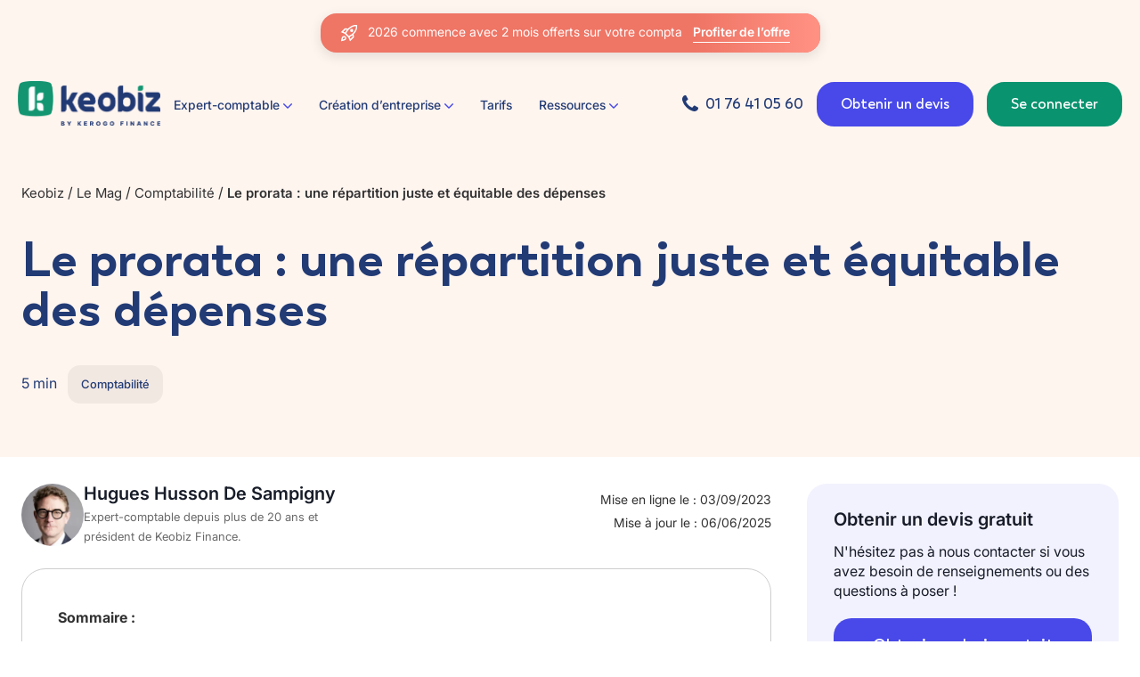

--- FILE ---
content_type: text/html; charset=UTF-8
request_url: https://www.keobiz.fr/le-mag/prorata/
body_size: 34313
content:
<!doctype html>
<html lang="fr-FR">

<head>

    
    <meta charset="utf-8" />
    <meta name="viewport" content="width=device-width, initial-scale=1">
    <meta name="format-detection" content="telephone=no">
            <meta name="og:image" content="https://www.keobiz.fr/wp-content/uploads/2023/09/23.jpg">    <meta name="google-site-verification" content="u4jI6ic_7WCgZQMotfDTxOALtMZrtUmhKgVm6MPggEo" />

    <meta name='robots' content='index, follow, max-image-preview:large, max-snippet:-1, max-video-preview:-1' />

	<!-- This site is optimized with the Yoast SEO plugin v26.7 - https://yoast.com/wordpress/plugins/seo/ -->
	<title>Prorata : son importance dans les calculs financiers</title>
<style id="rocket-critical-css">:root{--wp-admin-theme-color:#3858e9;--wp-admin-theme-color--rgb:56,88,233;--wp-admin-theme-color-darker-10:#2145e6;--wp-admin-theme-color-darker-10--rgb:33.0384615385,68.7307692308,230.4615384615;--wp-admin-theme-color-darker-20:#183ad6;--wp-admin-theme-color-darker-20--rgb:23.6923076923,58.1538461538,214.3076923077;--wp-admin-border-width-focus:2px}:root{--wp-block-synced-color:#7a00df;--wp-block-synced-color--rgb:122,0,223;--wp-bound-block-color:var(--wp-block-synced-color);--wp-editor-canvas-background:#ddd;--wp-admin-theme-color:#007cba;--wp-admin-theme-color--rgb:0,124,186;--wp-admin-theme-color-darker-10:#006ba1;--wp-admin-theme-color-darker-10--rgb:0,107,160.5;--wp-admin-theme-color-darker-20:#005a87;--wp-admin-theme-color-darker-20--rgb:0,90,135;--wp-admin-border-width-focus:2px}.fw-screen-hidden{display:none!important}.fw-fortune-wheel-screen{width:100%}.fw-field-error{margin-top:-6px;font-size:11px;line-height:1.3;color:#f57171;text-align:left}.fw-field-error:empty{display:none}.fw-form-error{margin-top:12px}.fw-fortune-wheel-screen{width:100%;min-height:auto;max-height:90vh}.fw-fortune-wheel-form{margin-bottom:20px}.fw-btn{display:inline-flex;align-items:center;justify-content:center;gap:6px;border-radius:22px;padding:14px 32px;border:none;background:#4849e8;color:#fff;font-family:"Trenda Bold",sans-serif;font-size:16px;box-shadow:0 2px 20px 0 hsla(0,0%,100%,.75);margin-top:20px}.fw-btn-spin{margin-top:6px;padding-inline:30px;background:#fff;color:#4849e8;width:150px;height:50px}.fw-fortune-wheel-canvas-container{position:relative;margin-top:12px;overflow:visible}.fw-fortune-wheel-screen .fw-fortune-wheel-canvas-container{margin-top:0}.fw-fortune-modal-content .fw-fortune-wheel-canvas-container{height:100%;box-sizing:border-box;width:100%}.fw-fortune-modal-content .fw-fortune-wheel-canvas-container canvas{flex:none}.fw-fortune-wheel-canvas-container canvas{display:block;margin:0 auto 18px;max-width:100%;height:auto}.fw-fortune-wheel-blur-layer{position:absolute;inset:0;display:flex;align-items:center;justify-content:center;padding:16px;color:#e5e7eb;font-size:11px;text-transform:uppercase;letter-spacing:.12em;opacity:0;backdrop-filter:blur(0);z-index:10}.fw-fortune-wheel-spinner{position:absolute;inset:0;display:flex;align-items:center;justify-content:center;opacity:0;z-index:13}.fw-fortune-wheel-spinner::before{content:"";width:42px;height:42px;border-radius:999px;border:3px solid rgba(148,163,184,.5);border-top-color:#38bdf8;animation:fw-fortune-spin .8s linear infinite}.fw-fortune-wheel-spinner.is-visible{opacity:1}@keyframes fw-fortune-spin{to{transform:rotate(360deg)}}.fw-fortune-wheel-form-overlay{position:absolute;bottom:0;left:50%;transform:translate(-50%,60%);width:90%;max-width:320px;background:#fff;border-radius:16px;padding:12px 16px;box-shadow:0 4px 4px 0 hsla(0,0%,100%,.2);z-index:12;max-height:80%;overflow:visible}.fw-fortune-wheel-form-overlay .fw-btn{width:100%;justify-content:center}.fw-fortune-wheel-form-overlay.fw-form-hidden{display:none!important;opacity:0;transform:translate(-50%,-10px)}#fw-fortune-confetti-container{position:absolute;top:-100px;left:-50px;width:calc(100% + 100px);height:calc(100% + 200px);overflow:visible;border-radius:16px;z-index:10;opacity:1}#fw-fortune-message-icon{font-size:32px;margin:0 auto;display:block;text-align:center;position:relative;z-index:100;line-height:1}#fw-fortune-message-overlay{overflow:visible!important;padding:15px 20px 35px;min-height:190px;z-index:2}#fw-fortune-message-icon:empty{display:none}#fw-fortune-message-overlay .fw-btn{position:absolute;z-index:10;width:auto;bottom:-20px;left:50%;transform:translateX(-50%)}#fw-fortune-message-overlay p{position:relative;z-index:10}#fw-fortune-message-overlay p{position:relative;z-index:10;margin:0 0 24px 0;line-height:1.6}@media (max-width:768px){.fw-fortune-wheel-canvas-container canvas{max-width:100%}.fw-fortune-wheel-screen{padding:15px 0}.fw-fortune-wheel-form-overlay{transform:translate(-50%,40%)!important}}.fw-floating-icon-wrapper{position:fixed;right:24px;top:50%;transform:translateY(-50%);z-index:9998;display:flex;flex-direction:column;align-items:center}.fw-fortune-floating-icon{border:none;background:rgba(0,0,0,0);padding:0;font-family:-apple-system,BlinkMacSystemFont,"Segoe UI",Roboto,"Helvetica Neue",Arial,sans-serif}.fw-floating-icon-container{display:flex;flex-direction:column;align-items:center;justify-content:center;padding:12px;border-radius:16px;width:88px;height:88px}.fw-floating-wheel-wrapper{position:relative;width:64px;height:64px;display:flex;align-items:center;justify-content:center}.fw-floating-wheel{width:100%;height:100%;transform-origin:center center;filter:drop-shadow(0 2px 4px rgba(0,0,0,0.1));overflow:visible}.fw-wheel-segments{transform-origin:32px 32px;animation:fw-wheel-rotate 2.5s linear infinite;will-change:transform}@keyframes fw-wheel-rotate{from{transform:rotate(0deg)}to{transform:rotate(360deg)}}.fw-wheel-pointer{transform-origin:32px 32px;filter:drop-shadow(0 1px 2px rgba(0,0,0,0.15))}.fw-floating-icon-btn{margin-top:0;width:auto;padding:10px;font-size:14px;border:3px solid #fff;display:inline-flex;align-items:center;justify-content:center;gap:6px;border-radius:22px;background:#4849e8;color:#fff;font-family:"Trenda SemiBold",sans-serif}@media (max-width:768px){.fw-floating-icon-wrapper{right:16px}.fw-floating-icon-container{width:76px;height:76px;padding:10px}.fw-floating-wheel-wrapper{width:56px;height:56px}.fw-floating-icon-btn{min-width:120px;padding:10px 20px;font-size:13px}}@media (max-width:480px){.fw-floating-icon-wrapper{bottom:10px;top:auto;transform:translate(-50%,0);left:50%;right:auto}.fw-floating-icon-container{width:68px;height:68px;padding:8px}.fw-floating-wheel-wrapper{width:52px;height:52px}.fw-floating-icon-btn{min-width:100px;padding:8px 16px;font-size:12px}}:root{--btn-primary-bg:#4849e8;--btn-primary-bg-hover:#5555e8}a,aside,body,canvas,div,h1,h3,header,html,img,li,nav,p,span,ul{margin:0;padding:0;border:0;font-size:100%;font:inherit;vertical-align:baseline}aside,header,nav{display:block}ul{list-style:none}a{text-decoration:none;color:inherit}input{-webkit-appearance:none;border-radius:0}*,img{box-sizing:border-box}img{display:block;height:auto;max-width:100%}@font-face{font-family:Trenda Regular;font-style:normal;font-weight:400;src:local("Trenda Regular"),url(https://www.keobiz.fr/wp-content/themes/keobiz/font/Trenda-Regular.woff2) format("woff2"),url(https://www.keobiz.fr/wp-content/themes/keobiz/font/Latinotype Trenda Regular.woff) format("woff");font-display:swap}@font-face{font-family:Trenda Semibold;font-style:normal;font-weight:400;src:local("Trenda Semibold"),url(https://www.keobiz.fr/wp-content/themes/keobiz/font/Trenda-Semibold.woff2) format("woff2"),url(https://www.keobiz.fr/wp-content/themes/keobiz/font/Latinotype Trenda Semibold.woff) format("woff");font-display:swap}@font-face{font-family:Trenda Bold;font-style:normal;font-weight:400;src:local("Trenda Bold"),url(https://www.keobiz.fr/wp-content/themes/keobiz/font/Trenda-Bold.woff2) format("woff2"),url(https://www.keobiz.fr/wp-content/themes/keobiz/font/Latinotype Trenda Bold.woff) format("woff");font-display:swap}@font-face{font-family:Inter Semi-bold;src:url(https://www.keobiz.fr/wp-content/themes/keobiz/font/Inter18pt-SemiBold.woff2) format("woff2"),url(https://www.keobiz.fr/wp-content/themes/keobiz/font/Inter18pt-SemiBold.woff) format("woff");font-weight:600;font-style:normal;font-display:swap}@font-face{font-family:Inter;src:url(https://www.keobiz.fr/wp-content/themes/keobiz/font/Inter18pt-Regular.woff2) format("woff2"),url(https://www.keobiz.fr/wp-content/themes/keobiz/font/Inter18pt-Regular.woff) format("woff");font-weight:400;font-style:normal;font-display:swap}@font-face{font-family:Inter Medium;src:url(https://www.keobiz.fr/wp-content/themes/keobiz/font/Inter18pt-Medium.woff2) format("woff2"),url(https://www.keobiz.fr/wp-content/themes/keobiz/font/Inter18pt-Medium.woff) format("woff");font-weight:500;font-style:normal;font-display:swap}@font-face{font-family:Inter Bold;src:url(https://www.keobiz.fr/wp-content/themes/keobiz/font/Inter18pt-Bold.woff2) format("woff2"),url(https://www.keobiz.fr/wp-content/themes/keobiz/font/Inter18pt-Bold.woff) format("woff");font-weight:700;font-style:normal;font-display:swap}body,html{font-size:1rem;-webkit-font-smoothing:antialiased;-moz-osx-font-smoothing:grayscale;font-family:Inter,sans-serif}@media (max-width:479px){body,html{font-size:.875rem}}div,li,p,span,ul{font-size:1rem;font-family:Inter,sans-serif}@media (max-width:479px){div,li,p,span,ul{font-size:.875rem}}button{background:none;border:none;color:inherit;font-family:inherit;padding:0;font-size:inherit;box-shadow:none}.btn:not(.wp-block-button),.main_nav .expand-btn:not(.wp-block-button){display:block;padding:.9375rem 1rem;text-transform:uppercase;font-family:Trenda Bold,sans-serif;font-size:.75rem;line-height:1.25;border-radius:15px;border-top-left-radius:0}a{word-break:break-word}.sr-only{border:0;clip:rect(1px,1px,1px,1px);-webkit-clip-path:inset(50%);clip-path:inset(50%);height:1px;margin:-1px;overflow:hidden;padding:0;position:absolute!important;width:1px;word-wrap:normal!important}p{line-height:1.4}li a{color:#4849e8}.topbar__fixed{position:relative;z-index:99;width:100%;padding:15px 0;text-align:center;background-color:#fff;display:none}@media (max-width:479px){.topbar__fixed{padding:0}}.topbar__container{position:relative;max-width:900px;margin:0 auto;display:inline-block;padding:10px 20px;text-align:center;border-radius:18px;width:auto;color:#fff;overflow:hidden;vertical-align:middle;box-shadow:0 4px 14px 0 rgba(0,0,0,.11)}@media (max-width:479px){.topbar__container{border-radius:0}}.topbar__container.style1{background-color:#4849e8}.topbar__container.style1 .kb-global-banner__flash-animation{background:linear-gradient(90deg,#4849e8,#696aff 49%,#4849e8)}.topbar__container span{font-size:.875rem;font-family:Inter,sans-serif;z-index:103;position:relative}@media (max-width:479px){.topbar__container span{font-size:.875rem}}@media (max-width:479px){.topbar__container{max-height:80px;padding:15px 30px 15px 20px;line-height:normal;width:100%}}.topbar__text-mobile{display:none}@media (max-width:479px){.topbar__text-mobile{font-size:.875rem!important;line-height:22px;display:inline-block}.topbar__text-mobile:after{content:"->";font-family:Inter,sans-serif;display:inline-block;padding-left:5px;font-size:1rem}}.topbar__text-desktop{display:inline-block}@media (max-width:479px){.topbar__text-desktop{display:none}}.topbar__content{display:inline-block;position:relative;vertical-align:middle;z-index:103}@media (max-width:479px){.topbar__content{display:flex;align-items:start;justify-content:center}}.topbar__close{background:transparent;border:none;color:currentColor;padding:8px;border-radius:4px;z-index:103;position:relative;display:inline-block;vertical-align:middle;min-width:32px;height:32px}@media (max-width:479px){.topbar__close{padding:6px;min-width:28px;height:28px;position:absolute;right:13px;top:15px}}.topbar__button{background:transparent;display:inline-block;color:#fff;font-family:Inter Semi-bold,sans-serif;font-size:.875rem;text-decoration:none;margin:1px 14px 0;z-index:103;position:relative;padding-bottom:4px;border-bottom:1px solid #fff}.topbar__button:after{-webkit-animation:.5s ease-in-out;animation:.5s ease-in-out}@media (max-width:479px){.topbar__button{display:none}}.topbar__icon{display:inline-block;vertical-align:middle;margin-right:5px}.kb-global-banner__flash-animation{-webkit-animation:flash-delay 17s ease-in-out 1.7s infinite;animation:flash-delay 17s ease-in-out 1.7s infinite;height:100%!important;left:0;position:absolute!important;top:50%;transform:translateY(-50%);width:50%;z-index:102}@media (max-width:768px){.kb-global-banner__flash-animation{display:none}}@-webkit-keyframes flash-delay{0%{left:-100%}16%{left:100%}to{left:100%}}@keyframes flash-delay{0%{left:-100%}16%{left:100%}to{left:100%}}:root{font-size:100%}html{overflow-x:hidden}body,html{scroll-behavior:smooth}body{line-height:1;min-height:100vh}body>main{min-height:calc(100vh - 500px);position:relative;z-index:1;background:#fff}body>main{overflow:clip}.container{position:relative;z-index:1;display:flex;flex-direction:column;max-width:1280px;padding:0 1.5rem;margin:0 auto}.flex-row{display:flex;flex-direction:row;justify-content:space-between}@media (max-width:1099px){.container{max-width:1024px}}@media (max-width:1023px){.container{max-width:768px;padding:0 1.25rem}}@media (max-width:479px){.container{max-width:480px}}body.single-post #header,body.single-post .topbar__fixed{background-image:linear-gradient(180deg,#fff5ef,#fff5ef),linear-gradient(180deg,#fff7f0,#fff7f0),linear-gradient(160deg,#fff2e4 7%,#fff8ee 91%);box-shadow:none}#header{position:relative;background-color:#fff;top:0;width:100%;z-index:2;box-shadow:0 4px 24px 0 rgba(0,0,0,.05)}#header .container{max-width:100%;width:1280px;padding:0}@media (max-width:1439px){#header .container{padding:0 1.25rem}}@media (max-width:1023px){#header .container{padding:0 1.25rem}}@media (max-width:370px){#header .container{padding:0 10px!important}}#header .phone-number{display:flex;justify-content:center;align-items:center;opacity:1;height:50px;font-family:Trenda Semibold,sans-serif;font-size:1rem;color:#223b75}#header .phone-number:before{height:20px;margin-right:8px}.overlay-header{position:fixed;left:0;top:0;background:rgba(0,0,0,.3);-webkit-backdrop-filter:blur(5px);backdrop-filter:blur(5px);z-index:9;width:100%;height:100%;visibility:hidden;opacity:0}#header .navbar-brand img.logo-default{display:inline-block}.main_nav{display:flex;align-items:center;flex-wrap:nowrap;justify-content:space-between;padding:0}@media (max-width:1023px){.main_nav{justify-content:space-between;padding:15px 0}}.main_nav .navbar-brand{display:inline-block}.main_nav .navbar-brand>img{width:160px}@media (max-width:479px){.main_nav .navbar-brand>img{width:135px}}@media (max-width:370px){.main_nav .navbar-brand>img{width:120px!important}}.main_nav .navbar-actions{display:flex;height:100%;align-items:center;justify-content:center}@media (max-width:1023px){.main_nav .navbar-actions{display:none}}.main_nav .expand-btn{position:relative;display:flex!important;flex-wrap:nowrap;justify-content:center;align-items:center;height:45px;padding:0 14px!important;text-align:center}.main_nav .expand-btn.btn-contact{padding:0 25px!important;font-size:1rem;border:2px solid var(--btn-primary-bg);border-radius:20px;height:50px;background-color:var(--btn-primary-bg);color:#fff;margin-left:15px;text-transform:none;font-family:Trenda Semibold,sans-serif}.main_nav .expand-btn.btn-client{padding:0 25px!important;font-size:1rem;border:2px solid #09936f;border-radius:20px;height:50px;background-color:#09936f;color:#fff;margin-left:15px;text-transform:none;font-family:Trenda Semibold,sans-serif}@media (max-width:1099px){.main_nav .expand-btn.btn-client,.main_nav .expand-btn.btn-contact{padding:0 16px!important;font-size:.813rem!important;margin-left:0;margin-right:16px;height:40px;border-radius:14px}}@media (max-width:1099px) and (max-width:370px){.main_nav .expand-btn.btn-client,.main_nav .expand-btn.btn-contact{padding:0 8px!important;font-size:.75rem!important;margin-right:8px}}@media (max-width:1099px){.main_nav .expand-btn:before{margin-right:0}}.main_nav .mobile-actions-bar{display:none}@media (max-width:1023px){.main_nav .mobile-actions-bar{display:flex}}.main_nav .burger-menu{padding:.5rem}.main_nav .burger-menu span{display:block;width:25px;height:2px;background-color:#223b75;margin:5px 0}.main_nav .burger-menu span:nth-child(2){width:15px;margin:0 auto}.main_nav .mobile-actions-menu{display:none}@media (max-width:1023px){.main_nav .mobile-actions-menu{display:flex;flex-direction:column;margin-top:3rem;margin-bottom:2rem;justify-content:flex-end;flex-grow:.8}.main_nav .mobile-actions-menu .expand-btn{font-size:1.125rem!important;height:50px;border-radius:20px}.main_nav .mobile-actions-menu .expand-btn.btn-contact{margin:0 20px;border-color:#09936f;background-color:#09936f}.main_nav .mobile-actions-menu .phone-number{border:2px solid var(--btn-primary-bg);background-color:var(--btn-primary-bg);color:#fff!important;border-radius:20px;margin:0 20px 20px!important}.main_nav .mobile-actions-menu .phone-number:before{filter:brightness(0) invert(1)}}.kb-post-header{background-image:linear-gradient(180deg,#fff5ef,#fff5ef),linear-gradient(180deg,#fff7f0,#fff7f0),linear-gradient(160deg,#fff2e4 7%,#fff8ee 91%);padding:40px 0 50px;text-align:left;margin-bottom:30px}@media (max-width:479px){.kb-post-header{padding:20px 0 50px}}.kb-post-header h1{color:#223b75;margin-bottom:35px}.kb-post-header h1{font-size:3.5rem;font-family:Trenda Bold,sans-serif}@media (max-width:479px){.kb-post-header h1{font-size:2.125rem;line-height:42px;text-align:left;margin-bottom:20px}}.kb-post-breadcrumbs{font-size:.938rem!important;color:#313132;line-height:normal;letter-spacing:0;margin-bottom:30px;line-height:32px}@media (max-width:479px){.kb-post-breadcrumbs{display:none}}.kb-post-breadcrumbs span{font-family:Inter Semi-bold,sans-serif!important}.kb-post-breadcrumbs a,.kb-post-breadcrumbs span{font-size:.938rem!important;color:#313132!important}.kb-post-breadcrumbs a span{font-family:Inter,sans-serif!important}.kb-post-breadcrumbs .header-template__breadcrumb{padding:0!important}.kb-post-breadcrumbs-mobile{display:none}@media (max-width:479px){.kb-post-breadcrumbs-mobile{display:block}}.kb-post-breadcrumbs-mobile a{font-size:.938rem!important;color:#313132;letter-spacing:0;margin-bottom:20px;line-height:32px;display:block}.kb-post-breadcrumbs-mobile a:before{content:"←";font-family:Inter Medium,sans-serif;font-size:1.25rem;color:#171c28;padding-right:10px}.kb-post-tags{display:inline-block;list-style:none;vertical-align:middle;margin-right:20px}.kb-post-tags li{display:inline-block;margin-right:12px;font-size:1rem;font-weight:500;color:#223b75;margin-bottom:10px}.kb-post-tags li.kb-post-tags-badge{background:#f2e8e2;color:#223b75;border-radius:14px;padding:15px;font-family:Inter Medium,sans-serif;font-size:.813rem}.kb-post-menu{border-radius:27px;background:#fff;color:#171c28;border:1px solid #cecece;margin:25px 0;padding:40px}@media (max-width:479px){.kb-post-menu{padding:20px}}.kb-post-menu p{font-family:Inter Bold,sans-serif;font-size:1.5rem}.kb-post-menu .kb_section{text-decoration:none;font-family:Inter,sans-serif;font-size:1.125rem;color:#171c28;line-height:24px;padding:12px 0;display:block}@media (max-width:479px){.kb-post-menu .kb_section{font-size:1rem}}.kb-post-menu .kb_section span{padding-right:5px}.kb-post-sidebar{position:sticky;top:100px;left:10px;width:350px;overflow:hidden}@media (max-width:1023px){.kb-post-sidebar{width:100%;margin-bottom:20px}}.kb-post-question{background:rgba(72,73,232,.07);padding:30px;margin-bottom:30px;border-radius:22px;color:#171c28}.kb-post-question span{display:block;font-family:Inter Semi-bold,sans-serif;font-size:1.25rem;margin-bottom:15px}.kb-post-question_link{padding:0 25px;display:block;height:60px;line-height:60px;font-size:1.125rem;width:100%;text-align:center;background-color:var(--btn-primary-bg);font-family:Trenda Semibold,sans-serif;color:#fff;border-radius:20px;margin-top:20px;margin-bottom:20px}.kb-post-question_reviews div{display:flex;gap:10px;justify-content:center;align-items:center;font-size:.813rem;margin-top:15px}.kb-post-question_reviews_img{width:95px}.kb-post__author{gap:2rem}.kb-post__author,.kb-post__author_name{display:flex;justify-content:space-between}.kb-post__author_name{align-items:center;gap:1rem}@media (max-width:1023px){.kb-post__author_name{display:none}}.kb-post__author_name img{width:70px;height:70px;border-radius:50%;-o-object-fit:cover;object-fit:cover}.kb-post__author_name_title{font-family:Inter Semi-bold,sans-serif;font-size:1.25rem;color:#171c28}.kb-post__author_name_desc{margin-top:5px;font-size:.813rem;line-height:22px;color:#6a6969;width:320px}.kb-post__author_date{margin-top:5px;font-size:.875rem;line-height:26px;color:#313132;min-width:210px;text-align:right}@media (max-width:1023px){.kb-post__author_date{text-align:left}}.kb-post-content{margin-right:40px;margin-bottom:40px;overflow:hidden}@media (max-width:1023px){.kb-post-content{margin-right:0}}.kb-post-content p{font-size:1rem;color:#313132;line-height:28px}@media (max-width:479px){.kb-post-content p{font-size:1rem}}#keobiz-popup-overlay{position:fixed;top:0;left:0;z-index:99;display:block;width:100%;height:100%;background:rgba(0,0,0,.3)}#keobiz-popup-overlay.keobiz-overlay-hidden{display:none}.header-template__breadcrumb{padding:40px 0}@media (max-width:1023px){.header-template__breadcrumb{padding:20px 0}}.header-template__breadcrumb .breadcrumb *{font-size:12px;font-family:Trenda Bold,sans-serif;color:#465473}@media (max-width:1023px){.header-template__breadcrumb .breadcrumb *{font-size:10px}}.header-template__breadcrumb .breadcrumb:last-child *{font-family:Trenda Regular,sans-serif}.block-faq-post-new__faq .faq details .answer{font-family:Inter,sans-serif;padding:30px;margin:0;color:#171c28}@media (max-width:1023px){.flex-row{flex-direction:column}}.kb-tools-contact{display:none;position:fixed;bottom:10px;left:0;width:100%}@media (max-width:479px){.kb-tools-contact{display:block;z-index:999}}.kb-tools-contact_link{padding:0 35px;display:block;height:60px;line-height:55px;font-size:1.125rem;border:2px solid var(--btn-primary-bg);background-color:var(--btn-primary-bg);font-family:Trenda Semibold,sans-serif;color:#fff;border-radius:20px;text-align:center;margin:0 68px}.nav-menu{padding:15px 0}.nav-menu-container{display:flex;align-items:center;gap:1rem}.kb-menu{display:flex;flex-direction:row;list-style:none;padding:0;margin:0;position:relative}.kb-menu>li{padding:20px 0;margin:0 15px}.kb-menu li a{color:#223b75;text-decoration:none}.kb-menu li.non-clickable>.non-clickable{font-family:Inter Medium,sans-serif;color:#223b75;font-size:.875rem}@media (max-width:1024px){.kb-menu li.non-clickable>.non-clickable{font-size:1.25rem;padding:30px 25px}}@media (min-width:1024px){.kb-menu li.non-clickable>.non-clickable svg{width:10px;stroke:#4849e8}}.kb-menu>li a span{font-family:Inter Medium,sans-serif;font-size:.875rem}.kb-menu ul.level-2{display:none;position:absolute;right:25%;transform:translateX(50%);top:calc(100% + 15px);background-color:#fff;border-bottom-left-radius:20px;border-bottom-right-radius:20px;list-style:none;width:auto;z-index:1000}.kb-menu ul.level-2 li{padding:0;flex:1;min-width:260px}.kb-menu ul.level-2 li a{padding:10px 0;margin:5px;display:block}.kb-menu ul.level-2 li a span{font-family:Inter Medium,sans-serif;font-size:.875rem}.kb-menu ul.level-2 li .non-clickable{padding:10px 0;margin:5px 10px;display:block;color:#6a6969;font-family:Inter Medium,sans-serif;font-size:.813rem;border-bottom:1px solid #d9d9d9}@media (max-width:1024px){.kb-menu ul.level-2 li .non-clickable{padding:20px 35px;margin:0;font-size:1.125rem;border:none;display:flex}}.kb-menu ul.level-2>li{padding:10px 20px 20px 0}@media (min-width:1024px){.kb-menu ul.level-2>li:first-child{padding:10px 20px 20px}}@media (max-width:1024px){.kb-menu ul.level-2>li:nth-child(3){padding-bottom:15px}}.kb-menu ul.level-2>li.mega-column.style1{min-width:320px;padding:30px!important;background-color:#ffefe3;border-bottom-right-radius:20px;display:flex;flex-direction:column;justify-content:space-around;gap:1rem}.kb-menu ul.level-2>li.mega-column.style1 .mega-image{position:relative}.kb-menu ul.level-2>li.mega-column.style1 .mega-image:before{content:"";background:linear-gradient(0deg,rgba(0,0,0,.8),transparent);width:100%;height:100%;border-radius:20px;position:absolute}.kb-menu ul.level-2>li.mega-column.style1 .mega-image img{border-radius:20px}.kb-menu ul.level-2>li.mega-column.style1 .mega-title{font-family:Trenda Bold,sans-serif;font-size:1.125rem}.kb-menu ul.level-2>li.mega-column.style1 .mega-content{font-family:Inter,sans-serif;font-size:.875rem;line-height:22px}.kb-menu ul.level-2>li.mega-column.style1 .mega-link{display:flex;font-family:Inter Semi-bold,sans-serif;font-size:.875rem;color:var(--btn-primary-bg);margin:0;padding:0}.kb-menu ul.level-2>li.mega-column.style1 .mega-link:after{content:"->";font-family:Inter,sans-serif;color:var(--btn-primary-bg);padding-left:5px}.kb-menu ul.level-2>li.mega-column.style2{position:relative;min-width:320px;padding:30px!important;background-color:#ffefe3;border-bottom-right-radius:20px}.kb-menu ul.level-2>li.mega-column.style2 .mega-absolute{position:absolute;bottom:30px;left:30px;width:calc(100% - 60px);padding:20px}.kb-menu ul.level-2>li.mega-column.style2 .mega-image{position:relative}.kb-menu ul.level-2>li.mega-column.style2 .mega-image:before{content:"";background:linear-gradient(0deg,rgba(0,0,0,.8),transparent);width:100%;height:100%;border-radius:20px;position:absolute}.kb-menu ul.level-2>li.mega-column.style2 .mega-image img{border-radius:20px}.kb-menu ul.level-2>li.mega-column.style2 .mega-title{font-family:Trenda Bold,sans-serif;font-size:1.125rem;color:#fff;margin-bottom:5px}.kb-menu ul.level-2>li.mega-column.style2 .mega-content{font-family:Inter,sans-serif;font-size:.875rem;line-height:22px;color:#fff}.kb-menu ul.level-2>li.mega-column.style2 .mega-link{display:flex;font-family:Inter Semi-bold,sans-serif;font-size:.875rem;color:#fff;margin:20px 0 0;padding:0}.kb-menu ul.level-2>li.mega-column.style2 .mega-link:after{content:"->";font-family:Inter Semi-bold,sans-serif;color:#fff;padding-left:5px}.kb-menu ul.level-2 ul.level-3{position:relative;background-color:#fff}.kb-menu ul.level-2 ul.level-3 li a{color:#313132;padding:10px 0;line-height:20px;margin:10px;display:block}.kb-menu ul.level-2 ul.level-3 li a span{font-family:Inter,sans-serif;font-size:.875rem;display:flex;align-content:center;align-items:center;gap:.5rem}@media (max-width:1023px){.kb-menu ul.level-2 ul.level-3 li a span{justify-content:start}}.kb-menu ul.level-2 ul.level-3 li.all-link span{font-family:Inter Semi-bold,sans-serif}.kb-menu ul.level-2 ul.level-3 li.all-link span:after{content:"->"}.kb-menu .not-show .non-clickable{display:none!important}@media (max-width:1024px){.kb-menu .not-show ul.level-3{display:block!important}}@media (min-width:1024px){.kb-menu .arrow-1{display:none}}@media (max-width:1200px){.navbar-actions .phone-number{display:none!important}}@media (max-width:1024px){.nav-menu{display:none;background-color:#fff;position:absolute;top:100%;left:0;width:100%;z-index:1000;padding:0}.kb-menu{width:100%;flex-direction:column}.kb-menu>li{border-bottom:1px solid #eee;padding:0;margin:0}.kb-menu>li a{padding:26px 25px;display:block}}@media (max-width:1024px) and (max-width:1024px){.kb-menu>li a span{font-size:1.25rem}}@media (max-width:1024px){.kb-menu ul.level-2{position:static;display:none;box-shadow:none;transform:none;border-radius:0}.kb-menu ul.level-2 li{padding:0}.kb-menu ul.level-2 li.mega-column{display:none!important}.kb-menu ul.level-2 li a{padding:10px 0;margin:10px}}@media (max-width:1024px) and (max-width:1024px){.kb-menu ul.level-2 li a span{font-size:1.125rem}}@media (max-width:1024px){.kb-menu ul.level-2 ul.level-3{background-color:rgba(72,73,232,.048);display:none;padding:15px 45px;border-top:1px solid #d9d9d9}.kb-menu ul.level-2 ul.level-3 li a{padding:15px 0;margin:0}}@media (max-width:1024px) and (max-width:1024px){.kb-menu ul.level-2 ul.level-3 li a span{font-size:1rem}}@media (max-width:1024px){.menu-item-text{display:flex;justify-content:space-between;width:100%;align-items:center}.menu-item-text svg{display:block;stroke:#4849e8}}.sr-only{border:0;clip:rect(0,0,0,0);height:1px;margin:-1px;overflow:hidden;padding:0;position:absolute;width:1px}:root{--swiper-theme-color:#007aff}:root{--swiper-navigation-size:44px}</style>
	<meta name="description" content="Découvrez tout sur le prorata : qu&#039;est-ce que c&#039;est, comment le calculer et des exemples pratiques avec l&#039;expert-comptable Keobiz !" />
	<link rel="canonical" href="https://www.keobiz.fr/le-mag/prorata/" />
	<meta property="og:locale" content="fr_FR" />
	<meta property="og:type" content="article" />
	<meta property="og:title" content="Prorata : son importance dans les calculs financiers" />
	<meta property="og:description" content="Découvrez tout sur le prorata : qu&#039;est-ce que c&#039;est, comment le calculer et des exemples pratiques avec l&#039;expert-comptable Keobiz !" />
	<meta property="og:url" content="https://www.keobiz.fr/le-mag/prorata/" />
	<meta property="og:site_name" content="Keobiz.fr" />
	<meta property="article:publisher" content="https://www.facebook.com/keobiz.expert.comptable" />
	<meta property="article:published_time" content="2023-09-03T10:14:39+00:00" />
	<meta property="article:modified_time" content="2025-06-06T09:22:26+00:00" />
	<meta property="og:image" content="https://www.keobiz.fr/wp-content/uploads/2023/09/23-1200x600.jpg" />
	<meta property="og:image:width" content="1200" />
	<meta property="og:image:height" content="600" />
	<meta property="og:image:type" content="image/jpeg" />
	<meta name="author" content="Hugues Husson de Sampigny" />
	<meta name="twitter:card" content="summary_large_image" />
	<meta name="twitter:label1" content="Written by" />
	<meta name="twitter:data1" content="Hugues Husson de Sampigny" />
	<meta name="twitter:label2" content="Est. reading time" />
	<meta name="twitter:data2" content="7 minutes" />
	<!-- / Yoast SEO plugin. -->


<link rel='dns-prefetch' href='//assets.calendly.com' />
<link rel='dns-prefetch' href='//cdnjs.cloudflare.com' />

<link rel="alternate" type="application/rss+xml" title="Keobiz.fr &raquo; Flux" href="https://www.keobiz.fr/feed/" />
<link rel="alternate" type="application/rss+xml" title="Keobiz.fr &raquo; Flux des commentaires" href="https://www.keobiz.fr/comments/feed/" />
<link rel="alternate" title="oEmbed (JSON)" type="application/json+oembed" href="https://www.keobiz.fr/wp-json/oembed/1.0/embed?url=https%3A%2F%2Fwww.keobiz.fr%2Fle-mag%2Fprorata%2F" />
<link rel="alternate" title="oEmbed (XML)" type="text/xml+oembed" href="https://www.keobiz.fr/wp-json/oembed/1.0/embed?url=https%3A%2F%2Fwww.keobiz.fr%2Fle-mag%2Fprorata%2F&#038;format=xml" />
<style id='wp-img-auto-sizes-contain-inline-css'>
img:is([sizes=auto i],[sizes^="auto," i]){contain-intrinsic-size:3000px 1500px}
/*# sourceURL=wp-img-auto-sizes-contain-inline-css */
</style>
<style id='wp-emoji-styles-inline-css'>

	img.wp-smiley, img.emoji {
		display: inline !important;
		border: none !important;
		box-shadow: none !important;
		height: 1em !important;
		width: 1em !important;
		margin: 0 0.07em !important;
		vertical-align: -0.1em !important;
		background: none !important;
		padding: 0 !important;
	}
/*# sourceURL=wp-emoji-styles-inline-css */
</style>
<style id='wp-block-library-inline-css'>
:root{--wp-block-synced-color:#7a00df;--wp-block-synced-color--rgb:122,0,223;--wp-bound-block-color:var(--wp-block-synced-color);--wp-editor-canvas-background:#ddd;--wp-admin-theme-color:#007cba;--wp-admin-theme-color--rgb:0,124,186;--wp-admin-theme-color-darker-10:#006ba1;--wp-admin-theme-color-darker-10--rgb:0,107,160.5;--wp-admin-theme-color-darker-20:#005a87;--wp-admin-theme-color-darker-20--rgb:0,90,135;--wp-admin-border-width-focus:2px}@media (min-resolution:192dpi){:root{--wp-admin-border-width-focus:1.5px}}.wp-element-button{cursor:pointer}:root .has-very-light-gray-background-color{background-color:#eee}:root .has-very-dark-gray-background-color{background-color:#313131}:root .has-very-light-gray-color{color:#eee}:root .has-very-dark-gray-color{color:#313131}:root .has-vivid-green-cyan-to-vivid-cyan-blue-gradient-background{background:linear-gradient(135deg,#00d084,#0693e3)}:root .has-purple-crush-gradient-background{background:linear-gradient(135deg,#34e2e4,#4721fb 50%,#ab1dfe)}:root .has-hazy-dawn-gradient-background{background:linear-gradient(135deg,#faaca8,#dad0ec)}:root .has-subdued-olive-gradient-background{background:linear-gradient(135deg,#fafae1,#67a671)}:root .has-atomic-cream-gradient-background{background:linear-gradient(135deg,#fdd79a,#004a59)}:root .has-nightshade-gradient-background{background:linear-gradient(135deg,#330968,#31cdcf)}:root .has-midnight-gradient-background{background:linear-gradient(135deg,#020381,#2874fc)}:root{--wp--preset--font-size--normal:16px;--wp--preset--font-size--huge:42px}.has-regular-font-size{font-size:1em}.has-larger-font-size{font-size:2.625em}.has-normal-font-size{font-size:var(--wp--preset--font-size--normal)}.has-huge-font-size{font-size:var(--wp--preset--font-size--huge)}.has-text-align-center{text-align:center}.has-text-align-left{text-align:left}.has-text-align-right{text-align:right}.has-fit-text{white-space:nowrap!important}#end-resizable-editor-section{display:none}.aligncenter{clear:both}.items-justified-left{justify-content:flex-start}.items-justified-center{justify-content:center}.items-justified-right{justify-content:flex-end}.items-justified-space-between{justify-content:space-between}.screen-reader-text{border:0;clip-path:inset(50%);height:1px;margin:-1px;overflow:hidden;padding:0;position:absolute;width:1px;word-wrap:normal!important}.screen-reader-text:focus{background-color:#ddd;clip-path:none;color:#444;display:block;font-size:1em;height:auto;left:5px;line-height:normal;padding:15px 23px 14px;text-decoration:none;top:5px;width:auto;z-index:100000}html :where(.has-border-color){border-style:solid}html :where([style*=border-top-color]){border-top-style:solid}html :where([style*=border-right-color]){border-right-style:solid}html :where([style*=border-bottom-color]){border-bottom-style:solid}html :where([style*=border-left-color]){border-left-style:solid}html :where([style*=border-width]){border-style:solid}html :where([style*=border-top-width]){border-top-style:solid}html :where([style*=border-right-width]){border-right-style:solid}html :where([style*=border-bottom-width]){border-bottom-style:solid}html :where([style*=border-left-width]){border-left-style:solid}html :where(img[class*=wp-image-]){height:auto;max-width:100%}:where(figure){margin:0 0 1em}html :where(.is-position-sticky){--wp-admin--admin-bar--position-offset:var(--wp-admin--admin-bar--height,0px)}@media screen and (max-width:600px){html :where(.is-position-sticky){--wp-admin--admin-bar--position-offset:0px}}
/*# sourceURL=/wp-includes/css/dist/block-library/common.min.css */
</style>
<link rel='preload'  href='https://www.keobiz.fr/wp-includes/css/dist/components/style.min.css?ver=6.9' data-rocket-async="style" as="style" onload="this.onload=null;this.rel='stylesheet'" onerror="this.removeAttribute('data-rocket-async')"  media='all' />
<link rel='preload'  href='https://www.keobiz.fr/wp-includes/css/dist/preferences/style.min.css?ver=6.9' data-rocket-async="style" as="style" onload="this.onload=null;this.rel='stylesheet'" onerror="this.removeAttribute('data-rocket-async')"  media='all' />
<link rel='preload'  href='https://www.keobiz.fr/wp-includes/css/dist/block-editor/style.min.css?ver=6.9' data-rocket-async="style" as="style" onload="this.onload=null;this.rel='stylesheet'" onerror="this.removeAttribute('data-rocket-async')"  media='all' />
<link rel='preload'  href='https://www.keobiz.fr/wp-content/cache/autoptimize/css/autoptimize_single_9963176ef6137ecf4405a5ccd36aa797.css?ver=dbea705cfafe089d65f1' data-rocket-async="style" as="style" onload="this.onload=null;this.rel='stylesheet'" onerror="this.removeAttribute('data-rocket-async')"  media='all' />
<style id='global-styles-inline-css'>
:root{--wp--preset--aspect-ratio--square: 1;--wp--preset--aspect-ratio--4-3: 4/3;--wp--preset--aspect-ratio--3-4: 3/4;--wp--preset--aspect-ratio--3-2: 3/2;--wp--preset--aspect-ratio--2-3: 2/3;--wp--preset--aspect-ratio--16-9: 16/9;--wp--preset--aspect-ratio--9-16: 9/16;--wp--preset--color--black: #000000;--wp--preset--color--cyan-bluish-gray: #abb8c3;--wp--preset--color--white: #ffffff;--wp--preset--color--pale-pink: #f78da7;--wp--preset--color--vivid-red: #cf2e2e;--wp--preset--color--luminous-vivid-orange: #ff6900;--wp--preset--color--luminous-vivid-amber: #fcb900;--wp--preset--color--light-green-cyan: #7bdcb5;--wp--preset--color--vivid-green-cyan: #00d084;--wp--preset--color--pale-cyan-blue: #8ed1fc;--wp--preset--color--vivid-cyan-blue: #0693e3;--wp--preset--color--vivid-purple: #9b51e0;--wp--preset--gradient--vivid-cyan-blue-to-vivid-purple: linear-gradient(135deg,rgb(6,147,227) 0%,rgb(155,81,224) 100%);--wp--preset--gradient--light-green-cyan-to-vivid-green-cyan: linear-gradient(135deg,rgb(122,220,180) 0%,rgb(0,208,130) 100%);--wp--preset--gradient--luminous-vivid-amber-to-luminous-vivid-orange: linear-gradient(135deg,rgb(252,185,0) 0%,rgb(255,105,0) 100%);--wp--preset--gradient--luminous-vivid-orange-to-vivid-red: linear-gradient(135deg,rgb(255,105,0) 0%,rgb(207,46,46) 100%);--wp--preset--gradient--very-light-gray-to-cyan-bluish-gray: linear-gradient(135deg,rgb(238,238,238) 0%,rgb(169,184,195) 100%);--wp--preset--gradient--cool-to-warm-spectrum: linear-gradient(135deg,rgb(74,234,220) 0%,rgb(151,120,209) 20%,rgb(207,42,186) 40%,rgb(238,44,130) 60%,rgb(251,105,98) 80%,rgb(254,248,76) 100%);--wp--preset--gradient--blush-light-purple: linear-gradient(135deg,rgb(255,206,236) 0%,rgb(152,150,240) 100%);--wp--preset--gradient--blush-bordeaux: linear-gradient(135deg,rgb(254,205,165) 0%,rgb(254,45,45) 50%,rgb(107,0,62) 100%);--wp--preset--gradient--luminous-dusk: linear-gradient(135deg,rgb(255,203,112) 0%,rgb(199,81,192) 50%,rgb(65,88,208) 100%);--wp--preset--gradient--pale-ocean: linear-gradient(135deg,rgb(255,245,203) 0%,rgb(182,227,212) 50%,rgb(51,167,181) 100%);--wp--preset--gradient--electric-grass: linear-gradient(135deg,rgb(202,248,128) 0%,rgb(113,206,126) 100%);--wp--preset--gradient--midnight: linear-gradient(135deg,rgb(2,3,129) 0%,rgb(40,116,252) 100%);--wp--preset--font-size--small: 13px;--wp--preset--font-size--medium: 20px;--wp--preset--font-size--large: 36px;--wp--preset--font-size--x-large: 42px;--wp--preset--spacing--20: 0.44rem;--wp--preset--spacing--30: 0.67rem;--wp--preset--spacing--40: 1rem;--wp--preset--spacing--50: 1.5rem;--wp--preset--spacing--60: 2.25rem;--wp--preset--spacing--70: 3.38rem;--wp--preset--spacing--80: 5.06rem;--wp--preset--shadow--natural: 6px 6px 9px rgba(0, 0, 0, 0.2);--wp--preset--shadow--deep: 12px 12px 50px rgba(0, 0, 0, 0.4);--wp--preset--shadow--sharp: 6px 6px 0px rgba(0, 0, 0, 0.2);--wp--preset--shadow--outlined: 6px 6px 0px -3px rgb(255, 255, 255), 6px 6px rgb(0, 0, 0);--wp--preset--shadow--crisp: 6px 6px 0px rgb(0, 0, 0);}:root { --wp--style--global--content-size: 1100px;--wp--style--global--wide-size: 1600px; }:where(body) { margin: 0; }.wp-site-blocks > .alignleft { float: left; margin-right: 2em; }.wp-site-blocks > .alignright { float: right; margin-left: 2em; }.wp-site-blocks > .aligncenter { justify-content: center; margin-left: auto; margin-right: auto; }:where(.wp-site-blocks) > * { margin-block-start: 24px; margin-block-end: 0; }:where(.wp-site-blocks) > :first-child { margin-block-start: 0; }:where(.wp-site-blocks) > :last-child { margin-block-end: 0; }:root { --wp--style--block-gap: 24px; }:root :where(.is-layout-flow) > :first-child{margin-block-start: 0;}:root :where(.is-layout-flow) > :last-child{margin-block-end: 0;}:root :where(.is-layout-flow) > *{margin-block-start: 24px;margin-block-end: 0;}:root :where(.is-layout-constrained) > :first-child{margin-block-start: 0;}:root :where(.is-layout-constrained) > :last-child{margin-block-end: 0;}:root :where(.is-layout-constrained) > *{margin-block-start: 24px;margin-block-end: 0;}:root :where(.is-layout-flex){gap: 24px;}:root :where(.is-layout-grid){gap: 24px;}.is-layout-flow > .alignleft{float: left;margin-inline-start: 0;margin-inline-end: 2em;}.is-layout-flow > .alignright{float: right;margin-inline-start: 2em;margin-inline-end: 0;}.is-layout-flow > .aligncenter{margin-left: auto !important;margin-right: auto !important;}.is-layout-constrained > .alignleft{float: left;margin-inline-start: 0;margin-inline-end: 2em;}.is-layout-constrained > .alignright{float: right;margin-inline-start: 2em;margin-inline-end: 0;}.is-layout-constrained > .aligncenter{margin-left: auto !important;margin-right: auto !important;}.is-layout-constrained > :where(:not(.alignleft):not(.alignright):not(.alignfull)){max-width: var(--wp--style--global--content-size);margin-left: auto !important;margin-right: auto !important;}.is-layout-constrained > .alignwide{max-width: var(--wp--style--global--wide-size);}body .is-layout-flex{display: flex;}.is-layout-flex{flex-wrap: wrap;align-items: center;}.is-layout-flex > :is(*, div){margin: 0;}body .is-layout-grid{display: grid;}.is-layout-grid > :is(*, div){margin: 0;}body{padding-top: 0px;padding-right: 0px;padding-bottom: 0px;padding-left: 0px;}a:where(:not(.wp-element-button)){text-decoration: underline;}:root :where(.wp-element-button, .wp-block-button__link){background-color: #32373c;border-width: 0;color: #fff;font-family: inherit;font-size: inherit;font-style: inherit;font-weight: inherit;letter-spacing: inherit;line-height: inherit;padding-top: calc(0.667em + 2px);padding-right: calc(1.333em + 2px);padding-bottom: calc(0.667em + 2px);padding-left: calc(1.333em + 2px);text-decoration: none;text-transform: inherit;}.has-black-color{color: var(--wp--preset--color--black) !important;}.has-cyan-bluish-gray-color{color: var(--wp--preset--color--cyan-bluish-gray) !important;}.has-white-color{color: var(--wp--preset--color--white) !important;}.has-pale-pink-color{color: var(--wp--preset--color--pale-pink) !important;}.has-vivid-red-color{color: var(--wp--preset--color--vivid-red) !important;}.has-luminous-vivid-orange-color{color: var(--wp--preset--color--luminous-vivid-orange) !important;}.has-luminous-vivid-amber-color{color: var(--wp--preset--color--luminous-vivid-amber) !important;}.has-light-green-cyan-color{color: var(--wp--preset--color--light-green-cyan) !important;}.has-vivid-green-cyan-color{color: var(--wp--preset--color--vivid-green-cyan) !important;}.has-pale-cyan-blue-color{color: var(--wp--preset--color--pale-cyan-blue) !important;}.has-vivid-cyan-blue-color{color: var(--wp--preset--color--vivid-cyan-blue) !important;}.has-vivid-purple-color{color: var(--wp--preset--color--vivid-purple) !important;}.has-black-background-color{background-color: var(--wp--preset--color--black) !important;}.has-cyan-bluish-gray-background-color{background-color: var(--wp--preset--color--cyan-bluish-gray) !important;}.has-white-background-color{background-color: var(--wp--preset--color--white) !important;}.has-pale-pink-background-color{background-color: var(--wp--preset--color--pale-pink) !important;}.has-vivid-red-background-color{background-color: var(--wp--preset--color--vivid-red) !important;}.has-luminous-vivid-orange-background-color{background-color: var(--wp--preset--color--luminous-vivid-orange) !important;}.has-luminous-vivid-amber-background-color{background-color: var(--wp--preset--color--luminous-vivid-amber) !important;}.has-light-green-cyan-background-color{background-color: var(--wp--preset--color--light-green-cyan) !important;}.has-vivid-green-cyan-background-color{background-color: var(--wp--preset--color--vivid-green-cyan) !important;}.has-pale-cyan-blue-background-color{background-color: var(--wp--preset--color--pale-cyan-blue) !important;}.has-vivid-cyan-blue-background-color{background-color: var(--wp--preset--color--vivid-cyan-blue) !important;}.has-vivid-purple-background-color{background-color: var(--wp--preset--color--vivid-purple) !important;}.has-black-border-color{border-color: var(--wp--preset--color--black) !important;}.has-cyan-bluish-gray-border-color{border-color: var(--wp--preset--color--cyan-bluish-gray) !important;}.has-white-border-color{border-color: var(--wp--preset--color--white) !important;}.has-pale-pink-border-color{border-color: var(--wp--preset--color--pale-pink) !important;}.has-vivid-red-border-color{border-color: var(--wp--preset--color--vivid-red) !important;}.has-luminous-vivid-orange-border-color{border-color: var(--wp--preset--color--luminous-vivid-orange) !important;}.has-luminous-vivid-amber-border-color{border-color: var(--wp--preset--color--luminous-vivid-amber) !important;}.has-light-green-cyan-border-color{border-color: var(--wp--preset--color--light-green-cyan) !important;}.has-vivid-green-cyan-border-color{border-color: var(--wp--preset--color--vivid-green-cyan) !important;}.has-pale-cyan-blue-border-color{border-color: var(--wp--preset--color--pale-cyan-blue) !important;}.has-vivid-cyan-blue-border-color{border-color: var(--wp--preset--color--vivid-cyan-blue) !important;}.has-vivid-purple-border-color{border-color: var(--wp--preset--color--vivid-purple) !important;}.has-vivid-cyan-blue-to-vivid-purple-gradient-background{background: var(--wp--preset--gradient--vivid-cyan-blue-to-vivid-purple) !important;}.has-light-green-cyan-to-vivid-green-cyan-gradient-background{background: var(--wp--preset--gradient--light-green-cyan-to-vivid-green-cyan) !important;}.has-luminous-vivid-amber-to-luminous-vivid-orange-gradient-background{background: var(--wp--preset--gradient--luminous-vivid-amber-to-luminous-vivid-orange) !important;}.has-luminous-vivid-orange-to-vivid-red-gradient-background{background: var(--wp--preset--gradient--luminous-vivid-orange-to-vivid-red) !important;}.has-very-light-gray-to-cyan-bluish-gray-gradient-background{background: var(--wp--preset--gradient--very-light-gray-to-cyan-bluish-gray) !important;}.has-cool-to-warm-spectrum-gradient-background{background: var(--wp--preset--gradient--cool-to-warm-spectrum) !important;}.has-blush-light-purple-gradient-background{background: var(--wp--preset--gradient--blush-light-purple) !important;}.has-blush-bordeaux-gradient-background{background: var(--wp--preset--gradient--blush-bordeaux) !important;}.has-luminous-dusk-gradient-background{background: var(--wp--preset--gradient--luminous-dusk) !important;}.has-pale-ocean-gradient-background{background: var(--wp--preset--gradient--pale-ocean) !important;}.has-electric-grass-gradient-background{background: var(--wp--preset--gradient--electric-grass) !important;}.has-midnight-gradient-background{background: var(--wp--preset--gradient--midnight) !important;}.has-small-font-size{font-size: var(--wp--preset--font-size--small) !important;}.has-medium-font-size{font-size: var(--wp--preset--font-size--medium) !important;}.has-large-font-size{font-size: var(--wp--preset--font-size--large) !important;}.has-x-large-font-size{font-size: var(--wp--preset--font-size--x-large) !important;}
/* Fix pour le footer */
footer .footer_legal_nav {
    left: 50%;
    margin-left: -50vw;
    margin-right: -50vw;
    right: 50%;
    width: 100vw;
}

footer .footer_legal_nav:after, footer .footer_legal_nav:before {
	content: none;
}

/* Fix pour le label des formulaires */
.gform_wrapper.gravity-theme label, .gform_wrapper.gravity-theme label.gfield_label, .gform_wrapper label, .gform_wrapper label.gfield_label, .kbform_wrapper label, .kbform_wrapper label.gfield_label {
	pointer-events: none;
}

.gchoice label {
	pointer-events: inherit !important;
}

.page-id-9325 iframe#iFrameResizer0 {
    max-width: 100%;
}


.social-comparaison-block__header-container {
	div {
		flex-direction: column;
	}
}

.mobile-popup-template {
	z-index: 0;
}

.mobile-visible  {
	z-index: 100000000000000000;
}

.mobile-popup-template .gform_body .options {
	top: inherit !important;
	bottom: 33px !important;
}

.mobile-popup-template a {
 background-color: #f06543!important;
}


.header-template__slider .desktop_slider a {
	background-color: #f06543!important;
}


.step-form .gform-body .ginput_container input {
	width: 100% !important;
}

.faq__item__arrow-down, .faq__item__arrow-up {
	height: 100%;
}

.page-template-template-calculator-open-days .ui-datepicker {
	 padding-top: 0 !important;
	 width: 260px;
	 background-color: #fff;
	 border: 1px solid rgba(0, 0, 0, 0.1);
	 box-shadow: 0 1px 5px rgba(0, 0, 0, 0.1);
}
 .page-template-template-calculator-open-days .ui-datepicker a.ui-state-active, .page-template-template-calculator-open-days .ui-datepicker a.ui-state-active:hover {
	 background-color: #4472d8 FF !important;
	 color: white;
}
 .page-template-template-calculator-open-days .ui-datepicker .ui-datepicker-header {
	 padding-top: 4px !important;
	 padding-bottom: 0 !important;
	 color: #fff;
	 margin-left: -3px;
	 margin-right: -3px;
}
 .page-template-template-calculator-open-days .ui-datepicker th, .page-template-template-calculator-open-days .ui-datepicker th span {
	 font-weight: normal;
	 font-family: 'Trenda Bold', sans-serif !important;
}
 .page-template-template-calculator-open-days .ui-datepicker td a {
	 border-radius: initial !important;
	 line-height: 1.5 !important;
	 text-align: center;
}
 .page-template-template-calculator-open-days .ui-datepicker .ui-datepicker-today {
	 background-color: #aef4c9;
}
 .page-template-template-calculator-open-days .ui-datepicker .ui-datepicker-prev, .page-template-template-calculator-open-days .ui-datepicker .ui-datepicker-next {
	 top: 6px !important;
}
 .page-template-template-calculator-open-days .ui-datepicker .ui-datepicker-prev {
	 left: 2px !important;
}
 .page-template-template-calculator-open-days .ui-datepicker .ui-datepicker-next {
	 right: 0 !important;
}
 .page-template-template-calculator-open-days .ui-datepicker .ui-datepicker-prev::before {
	 border-style: solid;
	 border-width: 0.18em 0.18em 0 0;
	 content: "";
	 display: inline-block;
	 height: 0.55em;
	 left: 9px;
	 position: relative;
	 top: 0.3em;
	 transform: rotate(-135deg);
	 vertical-align: top;
	 width: 0.55em;
}
 .page-template-template-calculator-open-days .ui-datepicker .ui-datepicker-next::before {
	 border-style: solid;
	 border-width: 0.18em 0.18em 0 0;
	 content: "";
	 display: inline-block;
	 height: 0.55em;
	 position: relative;
	 top: 0.3em;
	 vertical-align: top;
	 width: 0.55em;
	 left: 5px;
	 transform: rotate(45deg);
}
 

.header-contact__list-item img {
	  max-width: 60px;
    max-height: 50px;
    width: unset;
    height: unset;
}

.header-contact__list {
	margin-top: 40px;
}

.header-contact__content {
	align-items: stretch;
}

.swiper {
	max-width: 100%;
}

.wp-block-latest-posts.is-grid {
	align-items: flex-start;
}

/*.testimonials-block-review {
	margin-left: auto !important;
}*/

.table .row .cell > div {
	width: 100%;
}.bandeau {
gap: 124px !important;
}
/*# sourceURL=global-styles-inline-css */
</style>
<link rel='preload'  href='https://www.keobiz.fr/wp-content/themes/keobiz/css/style.min.css?ver=1768927660' data-rocket-async="style" as="style" onload="this.onload=null;this.rel='stylesheet'" onerror="this.removeAttribute('data-rocket-async')"  media='all' />
<link rel='preload'  href='https://cdnjs.cloudflare.com/ajax/libs/font-awesome/5.15.4/css/all.min.css?ver=6.9' data-rocket-async="style" as="style" onload="this.onload=null;this.rel='stylesheet'" onerror="this.removeAttribute('data-rocket-async')"  media='all' />
<link rel='preload'  href='https://www.keobiz.fr/wp-content/themes/keobiz/js/swiper/swiper-bundle.min.css?ver=6.9' data-rocket-async="style" as="style" onload="this.onload=null;this.rel='stylesheet'" onerror="this.removeAttribute('data-rocket-async')"  media='all' />
<link rel='preload'  href='https://www.keobiz.fr/wp-content/themes/keobiz/js/jquery-ui/jquery-ui.min.css?ver=6.9' data-rocket-async="style" as="style" onload="this.onload=null;this.rel='stylesheet'" onerror="this.removeAttribute('data-rocket-async')"  media='all' />
<style id='rocket-lazyload-inline-css'>
.rll-youtube-player{position:relative;padding-bottom:56.23%;height:0;overflow:hidden;max-width:100%;}.rll-youtube-player:focus-within{outline: 2px solid currentColor;outline-offset: 5px;}.rll-youtube-player iframe{position:absolute;top:0;left:0;width:100%;height:100%;z-index:100;background:0 0}.rll-youtube-player img{bottom:0;display:block;left:0;margin:auto;max-width:100%;width:100%;position:absolute;right:0;top:0;border:none;height:auto;-webkit-transition:.4s all;-moz-transition:.4s all;transition:.4s all}.rll-youtube-player img:hover{-webkit-filter:brightness(75%)}.rll-youtube-player .play{height:100%;width:100%;left:0;top:0;position:absolute;background:url(https://www.keobiz.fr/wp-content/plugins/wp-rocket/assets/img/youtube.png) no-repeat center;background-color: transparent !important;cursor:pointer;border:none;}.wp-embed-responsive .wp-has-aspect-ratio .rll-youtube-player{position:absolute;padding-bottom:0;width:100%;height:100%;top:0;bottom:0;left:0;right:0}
/*# sourceURL=rocket-lazyload-inline-css */
</style>
<script src="https://www.keobiz.fr/wp-includes/js/jquery/jquery.min.js?ver=3.7.1" id="jquery-core-js" data-rocket-defer defer></script>
<script src="https://www.keobiz.fr/wp-includes/js/jquery/jquery-migrate.min.js?ver=3.4.1" id="jquery-migrate-js" data-rocket-defer defer></script>
<script id="calculators-js-extra">
var ajax_posts = {"ajaxurl":"https://www.keobiz.fr/wp-admin/admin-ajax.php"};
//# sourceURL=calculators-js-extra
</script>
<script src="https://www.keobiz.fr/wp-content/themes/keobiz/js/calculators.min.js?ver=6.9" id="calculators-js" data-rocket-defer defer></script>
<link rel="EditURI" type="application/rsd+xml" title="RSD" href="https://www.keobiz.fr/xmlrpc.php?rsd" />

<link rel='shortlink' href='https://www.keobiz.fr/?p=16775' />
<meta name="facebook-domain-verification" content="59za3hqn5qyy1xgcm1zljbe9q4q6cj" />

<script>
    window.dataLayer = window.dataLayer || [];
    function gtag(){dataLayer.push(arguments);}
    gtag('set', 'developer_id.dNzMyY2', true);
    gtag('consent', 'default', {'analytics_storage': 'denied'});
    gtag('consent', 'default', {'ad_storage': 'denied'});
</script>

<!-- TrustBox script -->
<script type="text/javascript" src="//widget.trustpilot.com/bootstrap/v5/tp.widget.bootstrap.min.js" async></script>
<!-- End TrustBox script -->

<!-- Google Tag Manager -->
<script>(function(w,d,s,l,i){w[l]=w[l]||[];w[l].push({'gtm.start':
new Date().getTime(),event:'gtm.js'});var f=d.getElementsByTagName(s)[0],
j=d.createElement(s),dl=l!='dataLayer'?'&l='+l:'';j.async=true;j.src=
'https://www.googletagmanager.com/gtm.js?id='+i+dl;f.parentNode.insertBefore(j,f);
})(window,document,'script','dataLayer','GTM-NJCH4F5');</script>
<!-- End Google Tag Manager -->

<!-- Affilae Tag PRINCIPAL --> 
<script type="text/javascript">
    var _ae = {
      'pid': '63452cded4a1314af61a5ac1'
    };
    (function () {
      var element = document.createElement('script'); element.type = 'text/javascript'; element.async = true;
      element.src = '//static.affilae.com/ae-v3.5.js';
      var scr = document.getElementsByTagName('script')[0]; scr.parentNode.insertBefore(element, scr);
    })();
</script>

<script>
gtag('config', 'AW-864097809');
gtag('config', 'AW-864097809/hciACJuTi28QkayEnAM', {
	'phone_conversion_number': '0176410560',
});
</script>


<style>
	.cabinets-new {
		content-visibility: visible !important;
	}
	.show {
  display: block !important;
}
	.page-id-18265 .topbar__fixed, .page-id-44 .topbar__fixed, .page-id-24633 .topbar__fixed, .page-id-24650 .topbar__fixed, .page-id-26603 .topbar__fixed, .page-id-26704 .topbar__fixed, .page-id-27253 .topbar__fixed, .page-id-27239 .topbar__fixed { display: none;}
	.block-list-simulators:not(.color-inverse) .list-simulators__item {
		background-color: #f0f7ff;
	}
	.metier-template .header-template__slider { display: none;}
	 @media (max-width: 768px) {
		.kb-global-banner__flash-animation {
			display: none;
		}
	}
#gform_wrapper_25 {
  display: block !important;
}
	.input-cached-label label {
		visibility: hidden;
	}
	.topbar__button {
		margin-left: 8px;
	}
	
	body .gform_wrapper .gfield .iti .iti__selected-dial-code {
		font-size: 12px !important;
	}
	.form-image .custom-select, .form-image .gform_wrapper .gfield .iti--allow-dropdown input[type="tel"], .form-image .gform_wrapper .gfield input, .form-image .gform_wrapper.gravity-theme .gfield .iti--allow-dropdown input[type="tel"], .form-image .gform_wrapper.gravity-theme .gfield input {
		margin-bottom: 10px !important;
	}
	
	body .gform_wrapper .gfield button.iti__selected-country:hover {
		background: transparent !important;
	}
	.image-full-block {
		max-width: 1280px !important;
	}
		
	body.category .topbar__fixed {
		background-image: linear-gradient(to bottom, #fff5ef, #fff5ef), linear-gradient(to bottom, #fff7f0, #fff7f0), linear-gradient(160deg, #fff2e4 7%, #fff8ee 91%);
		box-shadow: none;
	}
</style>
		<script type="text/javascript">
				(function(c,l,a,r,i,t,y){
					c[a]=c[a]||function(){(c[a].q=c[a].q||[]).push(arguments)};t=l.createElement(r);t.async=1;
					t.src="https://www.clarity.ms/tag/"+i+"?ref=wordpress";y=l.getElementsByTagName(r)[0];y.parentNode.insertBefore(t,y);
				})(window, document, "clarity", "script", "mptyuolyxm");
		</script>
		<script type="application/ld+json">{"@context":"https://schema.org/","@type":"Article","headline":"Le prorata : une répartition juste et équitable des dépenses","image":["https://www.keobiz.fr/wp-content/uploads/2023/09/23-1024x683.jpg","https://www.keobiz.fr/wp-content/uploads/2023/09/23.jpg"],"datePublished":"2023-09-03T12:14:39+02:00","dateModified":"2025-06-06T11:22:26+02:00","author":{"@type":"Person","name":"Hugues Husson De Sampigny","url":"https://www.keobiz.fr/authors/hugues-husson-de-sampigny/","sameAs":["https://www.linkedin.com/in/hugues-husson-de-sampigny-57020b10/"]},"publisher":{"@type":"Organization","name":"Keobiz.fr","logo":{"@type":"ImageObject","url":22547}},"description":"Dans le monde des affaires, la notion de prorata est essentielle pour garantir une répartition équilibrée des coûts et des bénéfices. Qu&#8217;est-ce que le prorata ? Comment est-il calculé ? Et quand faut-il l&#8217;utiliser ? Dans cet article, nous vous proposons un panorama complet sur cette locution prépositive centrale dans de nombreux domaines professionnels. Qu&#8217;est [&hellip;]","mainEntityOfPage":"https://www.keobiz.fr/le-mag/prorata/"}</script>
<!-- Schema & Structured Data For WP v1.54 - -->
<script type="application/ld+json" class="saswp-schema-markup-output">
[{"@context":"https:\/\/schema.org\/","@type":"Article","@id":"https:\/\/www.keobiz.fr\/le-mag\/prorata\/#Article","url":"https:\/\/www.keobiz.fr\/le-mag\/prorata\/","inLanguage":"fr-FR","mainEntityOfPage":"https:\/\/www.keobiz.fr\/le-mag\/prorata\/","headline":"Prorata : son importance dans les calculs financiers","description":"D\u00e9couvrez tout sur le prorata : qu'est-ce que c'est, comment le calculer et des exemples pratiques avec l'expert-comptable Keobiz !","articleBody":"Dans le monde des affaires, la notion de prorata est essentielle pour garantir une r\u00e9partition \u00e9quilibr\u00e9e des co\u00fbts et des b\u00e9n\u00e9fices. Qu'est-ce que le prorata ? Comment est-il calcul\u00e9 ? Et quand faut-il l'utiliser ? Dans cet article, nous vous proposons un panorama complet sur cette locution pr\u00e9positive centrale dans de nombreux domaines professionnels.    Qu'est ce que le prorata ?    Issu de l'expression latine \"pro rata\", qui signifie \"selon la part d\u00e9termin\u00e9e\", le prorata d\u00e9signe le mode de calcul permettant de r\u00e9partir proportionnellement les charges ou les b\u00e9n\u00e9fices entre plusieurs parties prenantes. Il s'agit donc d'une m\u00e9thode visant \u00e0 assurer une r\u00e9partition \u00e9quitable en fonction des contributions respectives de chaque acteur.    Cette notion peut \u00eatre utilis\u00e9e dans divers contextes tels que la gestion de chantier, les contrats \u00e0 dur\u00e9e d\u00e9termin\u00e9e (CDD), la TVA ou encore l'amortissement des biens.    Les notions de base du Prorata    Le prorata repose sur le principe de proportion, qui consiste \u00e0 r\u00e9partir les charges ou les b\u00e9n\u00e9fices en fonction de la part de chaque partie prenante dans une situation donn\u00e9e. Cette m\u00e9thode permet d'obtenir une r\u00e9partition \u00e9quitable et coh\u00e9rente des responsabilit\u00e9s et des avantages.    Pour comprendre le fonctionnement du prorata plus en d\u00e9tail, il est important de conna\u00eetre quelques notions de base.&nbsp;    Tout d'abord, le prorata est g\u00e9n\u00e9ralement exprim\u00e9 sous forme de pourcentage. Cela permet de quantifier de mani\u00e8re pr\u00e9cise la part de chaque acteur dans la r\u00e9partition. Par exemple, si une entreprise d\u00e9tient 40% des droits sur un projet, elle devra contribuer \u00e0 hauteur de 40% aux charges ou pourra b\u00e9n\u00e9ficier de 40% des b\u00e9n\u00e9fices.    Deuxi\u00e8mement, le prorata peut \u00eatre utilis\u00e9 dans diff\u00e9rents domaines et pour des situations vari\u00e9es. Il peut s'appliquer \u00e0 la fois pour la r\u00e9partition des charges communes dans un chantier, o\u00f9 chaque entrepreneur devra contribuer en fonction de sa part de responsabilit\u00e9. De la m\u00eame mani\u00e8re, dans le domaine financier, le prorata peut \u00eatre utilis\u00e9 pour calculer les dividendes ou les int\u00e9r\u00eats en fonction de la part de d\u00e9tention d'un investisseur.    Dans le domaine de la comptabilit\u00e9, le prorata peut \u00eatre employ\u00e9 pour r\u00e9partir les charges ou les produits sur une p\u00e9riode donn\u00e9e. Par exemple, lors de la cl\u00f4ture d'un exercice comptable, si une entreprise n'a pas profit\u00e9 pleinement d'un bien ou d'un service tout au long de l'ann\u00e9e, le prorata permettra de calculer la part proportionnelle \u00e0 inclure dans le bilan financier.    Enfin, le prorata est \u00e9galement utilis\u00e9 dans le domaine fiscal. Il permet de d\u00e9terminer la part des imp\u00f4ts ou des taxes \u00e0 payer par chaque contributeur en fonction de ses revenus ou de sa part de propri\u00e9t\u00e9. Cette m\u00e9thode garantit une r\u00e9partition \u00e9quitable des charges fiscales entre les acteurs concern\u00e9s.&nbsp;    L\u2019importance du prorata dans les calculs financiers    Le prorata joue un r\u00f4le crucial dans les calculs financiers. Il permet d'effectuer des r\u00e9partitions \u00e9quitables et pr\u00e9cises, et facilite ainsi les analyses financi\u00e8res et comptables.    Dans le domaine financier, le prorata est souvent utilis\u00e9 pour calculer les int\u00e9r\u00eats, les dividendes ou encore les b\u00e9n\u00e9fices en fonction de la part de d\u00e9tention d'un investisseur. Par exemple, si un investisseur poss\u00e8de 30% des actions d'une entreprise, il recevra 30% des dividendes distribu\u00e9s par celle-ci. De m\u00eame, si un investisseur a investi 40% d'une somme dans un placement financier, il recevra 40% des int\u00e9r\u00eats g\u00e9n\u00e9r\u00e9s par ce placement.    Le prorata est \u00e9galement essentiel pour \u00e9tablir des estimations financi\u00e8res pr\u00e9cises. Par exemple, lors de l'\u00e9valuation d'un investissement, on peut utiliser le prorata pour estimer les revenus ou les co\u00fbts futurs en fonction de la part de participation de chaque acteur. Cela permet d'obtenir une estimation r\u00e9aliste des r\u00e9sultats financiers attendus.    Dans les analyses de rentabilit\u00e9, le prorata est \u00e9galement un outil indispensable. Il permet de r\u00e9partir les contributions et les charges selon la part de responsabilit\u00e9 de chaque partie prenante. Ainsi, les r\u00e9sultats obtenus refl\u00e8tent de mani\u00e8re pr\u00e9cise la performance de chaque acteur et permettent de prendre des d\u00e9cisions \u00e9clair\u00e9es.    Enfin, le prorata est utilis\u00e9 dans le calcul des taxes et des imp\u00f4ts. Il permet de d\u00e9terminer la part de chaque contributeur en fonction de ses revenus ou de sa propri\u00e9t\u00e9. Par exemple, le prorata est utilis\u00e9 dans le calcul de l'imp\u00f4t foncier pour d\u00e9terminer la part de taxe \u00e0 payer par chaque propri\u00e9taire en fonction de la valeur de sa propri\u00e9t\u00e9 par rapport \u00e0 la valeur totale du bien immobilier.    Comment est calcul\u00e9 le prorata ?    Pour effectuer un calcul du prorata, il convient de respecter une proc\u00e9dure sp\u00e9cifique en plusieurs \u00e9tapes :     d\u00e9terminer les montants totaux des diff\u00e9rentes charges ou b\u00e9n\u00e9fices concern\u00e9s,    calculer la part respective de chaque partie prenante en fonction de sa contribution (montant investi, temps de travail\u2026),    r\u00e9partir proportionnellement les montants totaux entre les parties selon leurs parts respectives.     Ainsi, une entreprise qui participe \u00e0 hauteur de 40% dans un projet commun devra assumer 40% des charges et percevra 40% des b\u00e9n\u00e9fices g\u00e9n\u00e9r\u00e9s par ce dernier.    Exemple : r\u00e9partition des charges communes sur un chantier    Dans le cadre d'un chantier impliquant plusieurs entreprises, il est fr\u00e9quent que certaines d\u00e9penses soient mutualis\u00e9es. Afin de r\u00e9partir les d\u00e9penses communes de mani\u00e8re \u00e9quitable, un compte prorata est cr\u00e9\u00e9. Ce compte regroupe toutes les d\u00e9penses communes et permet de les r\u00e9partir entre les diff\u00e9rentes entreprises en fonction de leur part respective dans le chantier. Ainsi, chaque entreprise contribue au prorata de sa participation dans le projet.    Quand utiliser le prorata ?    Le prorata intervient dans divers domaines et situations professionnelles pour garantir une r\u00e9partition juste et \u00e9quilibr\u00e9e des co\u00fbts et des b\u00e9n\u00e9fices.    Voici quelques exemples concrets :     CDD : lorsqu'un salari\u00e9 travaille en contrat \u00e0 dur\u00e9e d\u00e9termin\u00e9e (CDD), certaines charges sociales et fiscales sont souvent calcul\u00e9es au prorata temporis, c'est-\u00e0-dire en fonction du temps effectivement \u00e9coul\u00e9 depuis le d\u00e9but du contrat.    TVA : le prorata de TVA est utilis\u00e9 pour d\u00e9terminer la part de taxe d\u00e9ductible dans le cas o\u00f9 une entreprise r\u00e9alise \u00e0 la fois des op\u00e9rations soumises et non soumises \u00e0 la TVA. Le montant de la TVA d\u00e9ductible est alors calcul\u00e9 en fonction du rapport entre les ventes taxables et les ventes totales.    Amortissement : en comptabilit\u00e9, l'amortissement d'un bien peut \u00eatre calcul\u00e9 au prorata temporis afin de tenir compte de la dur\u00e9e r\u00e9elle d'utilisation du bien au cours de l'exercice comptable. Cette m\u00e9thode permet de r\u00e9partir de mani\u00e8re plus pr\u00e9cise les co\u00fbts li\u00e9s \u00e0 la d\u00e9pr\u00e9ciation du bien sur plusieurs exercices.    Taux d'int\u00e9r\u00eats : dans certains contrats de pr\u00eat ou d'emprunt, les int\u00e9r\u00eats peuvent \u00eatre calcul\u00e9s au prorata temporis pour tenir compte de la dur\u00e9e effective du contrat. Ainsi, si un emprunteur rembourse son pr\u00eat de mani\u00e8re anticip\u00e9e, il ne paiera des int\u00e9r\u00eats que pour la p\u00e9riode pendant laquelle il a effectivement b\u00e9n\u00e9fici\u00e9 du cr\u00e9dit.     En r\u00e9sum\u00e9    Le prorata est une notion cl\u00e9 dans de nombreuses situations professionnelles, permettant de garantir une r\u00e9partition \u00e9quitable des charges et des b\u00e9n\u00e9fices entre les parties prenantes. Qu'il s'agisse de g\u00e9rer un chantier, d'\u00e9tablir un contrat de travail, de calculer la TVA d\u00e9ductible ou encore de d\u00e9terminer les int\u00e9r\u00eats sur un emprunt. Le prorata offre une m\u00e9thode simple et efficace pour assurer une juste r\u00e9partition des co\u00fbts et des avantages.&nbsp; Cela s'av\u00e8re particuli\u00e8rement pertinent en mati\u00e8re de fiscalit\u00e9. Ainsi, il permet d\u2019\u00e9valuer la part respective des imp\u00f4ts ou des taxes \u00e0 payer par chacun selon ses revenus ou sa part de propri\u00e9t\u00e9.","keywords":"","datePublished":"2023-09-03T12:14:39+02:00","dateModified":"2025-06-06T11:22:26+02:00","author":{"@type":"Person","name":"Hugues Husson de Sampigny","url":"https:\/\/www.keobiz.fr\/authors\/hugues-husson-de-sampigny\/","sameAs":[]},"editor":{"@type":"Person","name":"Hugues Husson de Sampigny","url":"https:\/\/www.keobiz.fr\/authors\/hugues-husson-de-sampigny\/","sameAs":[]},"publisher":{"@type":"Organization","name":"Keobiz.fr","url":"https:\/\/www.keobiz.fr","logo":{"@type":"ImageObject","url":"https:\/\/www.keobiz.fr\/wp-content\/uploads\/2025\/03\/logo_keobiz_H80W254.png","width":254,"height":80}},"image":[{"@type":"ImageObject","@id":"https:\/\/www.keobiz.fr\/le-mag\/prorata\/#primaryimage","url":"https:\/\/www.keobiz.fr\/wp-content\/uploads\/2023\/09\/23.jpg","width":"1920","height":"1280"},{"@type":"ImageObject","url":"https:\/\/www.keobiz.fr\/wp-content\/uploads\/2023\/09\/23-1200x900.jpg","width":"1200","height":"900"},{"@type":"ImageObject","url":"https:\/\/www.keobiz.fr\/wp-content\/uploads\/2023\/09\/23-1200x675.jpg","width":"1200","height":"675"},{"@type":"ImageObject","url":"https:\/\/www.keobiz.fr\/wp-content\/uploads\/2023\/09\/23-1280x1280.jpg","width":"1280","height":"1280"}]},

{"@context":"https:\/\/schema.org\/","@type":"Article","@id":"https:\/\/www.keobiz.fr\/le-mag\/prorata\/#Article","url":"https:\/\/www.keobiz.fr\/le-mag\/prorata\/","inLanguage":"fr-FR","mainEntityOfPage":"https:\/\/www.keobiz.fr\/le-mag\/prorata\/","headline":"Prorata : son importance dans les calculs financiers","description":"D\u00e9couvrez tout sur le prorata : qu'est-ce que c'est, comment le calculer et des exemples pratiques avec l'expert-comptable Keobiz !","articleBody":"Dans le monde des affaires, la notion de prorata est essentielle pour garantir une r\u00e9partition \u00e9quilibr\u00e9e des co\u00fbts et des b\u00e9n\u00e9fices. Qu'est-ce que le prorata ? Comment est-il calcul\u00e9 ? Et quand faut-il l'utiliser ? Dans cet article, nous vous proposons un panorama complet sur cette locution pr\u00e9positive centrale dans de nombreux domaines professionnels.    Qu'est ce que le prorata ?    Issu de l'expression latine \"pro rata\", qui signifie \"selon la part d\u00e9termin\u00e9e\", le prorata d\u00e9signe le mode de calcul permettant de r\u00e9partir proportionnellement les charges ou les b\u00e9n\u00e9fices entre plusieurs parties prenantes. Il s'agit donc d'une m\u00e9thode visant \u00e0 assurer une r\u00e9partition \u00e9quitable en fonction des contributions respectives de chaque acteur.    Cette notion peut \u00eatre utilis\u00e9e dans divers contextes tels que la gestion de chantier, les contrats \u00e0 dur\u00e9e d\u00e9termin\u00e9e (CDD), la TVA ou encore l'amortissement des biens.    Les notions de base du Prorata    Le prorata repose sur le principe de proportion, qui consiste \u00e0 r\u00e9partir les charges ou les b\u00e9n\u00e9fices en fonction de la part de chaque partie prenante dans une situation donn\u00e9e. Cette m\u00e9thode permet d'obtenir une r\u00e9partition \u00e9quitable et coh\u00e9rente des responsabilit\u00e9s et des avantages.    Pour comprendre le fonctionnement du prorata plus en d\u00e9tail, il est important de conna\u00eetre quelques notions de base.&nbsp;    Tout d'abord, le prorata est g\u00e9n\u00e9ralement exprim\u00e9 sous forme de pourcentage. Cela permet de quantifier de mani\u00e8re pr\u00e9cise la part de chaque acteur dans la r\u00e9partition. Par exemple, si une entreprise d\u00e9tient 40% des droits sur un projet, elle devra contribuer \u00e0 hauteur de 40% aux charges ou pourra b\u00e9n\u00e9ficier de 40% des b\u00e9n\u00e9fices.    Deuxi\u00e8mement, le prorata peut \u00eatre utilis\u00e9 dans diff\u00e9rents domaines et pour des situations vari\u00e9es. Il peut s'appliquer \u00e0 la fois pour la r\u00e9partition des charges communes dans un chantier, o\u00f9 chaque entrepreneur devra contribuer en fonction de sa part de responsabilit\u00e9. De la m\u00eame mani\u00e8re, dans le domaine financier, le prorata peut \u00eatre utilis\u00e9 pour calculer les dividendes ou les int\u00e9r\u00eats en fonction de la part de d\u00e9tention d'un investisseur.    Dans le domaine de la comptabilit\u00e9, le prorata peut \u00eatre employ\u00e9 pour r\u00e9partir les charges ou les produits sur une p\u00e9riode donn\u00e9e. Par exemple, lors de la cl\u00f4ture d'un exercice comptable, si une entreprise n'a pas profit\u00e9 pleinement d'un bien ou d'un service tout au long de l'ann\u00e9e, le prorata permettra de calculer la part proportionnelle \u00e0 inclure dans le bilan financier.    Enfin, le prorata est \u00e9galement utilis\u00e9 dans le domaine fiscal. Il permet de d\u00e9terminer la part des imp\u00f4ts ou des taxes \u00e0 payer par chaque contributeur en fonction de ses revenus ou de sa part de propri\u00e9t\u00e9. Cette m\u00e9thode garantit une r\u00e9partition \u00e9quitable des charges fiscales entre les acteurs concern\u00e9s.&nbsp;    L\u2019importance du prorata dans les calculs financiers    Le prorata joue un r\u00f4le crucial dans les calculs financiers. Il permet d'effectuer des r\u00e9partitions \u00e9quitables et pr\u00e9cises, et facilite ainsi les analyses financi\u00e8res et comptables.    Dans le domaine financier, le prorata est souvent utilis\u00e9 pour calculer les int\u00e9r\u00eats, les dividendes ou encore les b\u00e9n\u00e9fices en fonction de la part de d\u00e9tention d'un investisseur. Par exemple, si un investisseur poss\u00e8de 30% des actions d'une entreprise, il recevra 30% des dividendes distribu\u00e9s par celle-ci. De m\u00eame, si un investisseur a investi 40% d'une somme dans un placement financier, il recevra 40% des int\u00e9r\u00eats g\u00e9n\u00e9r\u00e9s par ce placement.    Le prorata est \u00e9galement essentiel pour \u00e9tablir des estimations financi\u00e8res pr\u00e9cises. Par exemple, lors de l'\u00e9valuation d'un investissement, on peut utiliser le prorata pour estimer les revenus ou les co\u00fbts futurs en fonction de la part de participation de chaque acteur. Cela permet d'obtenir une estimation r\u00e9aliste des r\u00e9sultats financiers attendus.    Dans les analyses de rentabilit\u00e9, le prorata est \u00e9galement un outil indispensable. Il permet de r\u00e9partir les contributions et les charges selon la part de responsabilit\u00e9 de chaque partie prenante. Ainsi, les r\u00e9sultats obtenus refl\u00e8tent de mani\u00e8re pr\u00e9cise la performance de chaque acteur et permettent de prendre des d\u00e9cisions \u00e9clair\u00e9es.    Enfin, le prorata est utilis\u00e9 dans le calcul des taxes et des imp\u00f4ts. Il permet de d\u00e9terminer la part de chaque contributeur en fonction de ses revenus ou de sa propri\u00e9t\u00e9. Par exemple, le prorata est utilis\u00e9 dans le calcul de l'imp\u00f4t foncier pour d\u00e9terminer la part de taxe \u00e0 payer par chaque propri\u00e9taire en fonction de la valeur de sa propri\u00e9t\u00e9 par rapport \u00e0 la valeur totale du bien immobilier.    Comment est calcul\u00e9 le prorata ?    Pour effectuer un calcul du prorata, il convient de respecter une proc\u00e9dure sp\u00e9cifique en plusieurs \u00e9tapes :     d\u00e9terminer les montants totaux des diff\u00e9rentes charges ou b\u00e9n\u00e9fices concern\u00e9s,    calculer la part respective de chaque partie prenante en fonction de sa contribution (montant investi, temps de travail\u2026),    r\u00e9partir proportionnellement les montants totaux entre les parties selon leurs parts respectives.     Ainsi, une entreprise qui participe \u00e0 hauteur de 40% dans un projet commun devra assumer 40% des charges et percevra 40% des b\u00e9n\u00e9fices g\u00e9n\u00e9r\u00e9s par ce dernier.    Exemple : r\u00e9partition des charges communes sur un chantier    Dans le cadre d'un chantier impliquant plusieurs entreprises, il est fr\u00e9quent que certaines d\u00e9penses soient mutualis\u00e9es. Afin de r\u00e9partir les d\u00e9penses communes de mani\u00e8re \u00e9quitable, un compte prorata est cr\u00e9\u00e9. Ce compte regroupe toutes les d\u00e9penses communes et permet de les r\u00e9partir entre les diff\u00e9rentes entreprises en fonction de leur part respective dans le chantier. Ainsi, chaque entreprise contribue au prorata de sa participation dans le projet.    Quand utiliser le prorata ?    Le prorata intervient dans divers domaines et situations professionnelles pour garantir une r\u00e9partition juste et \u00e9quilibr\u00e9e des co\u00fbts et des b\u00e9n\u00e9fices.    Voici quelques exemples concrets :     CDD : lorsqu'un salari\u00e9 travaille en contrat \u00e0 dur\u00e9e d\u00e9termin\u00e9e (CDD), certaines charges sociales et fiscales sont souvent calcul\u00e9es au prorata temporis, c'est-\u00e0-dire en fonction du temps effectivement \u00e9coul\u00e9 depuis le d\u00e9but du contrat.    TVA : le prorata de TVA est utilis\u00e9 pour d\u00e9terminer la part de taxe d\u00e9ductible dans le cas o\u00f9 une entreprise r\u00e9alise \u00e0 la fois des op\u00e9rations soumises et non soumises \u00e0 la TVA. Le montant de la TVA d\u00e9ductible est alors calcul\u00e9 en fonction du rapport entre les ventes taxables et les ventes totales.    Amortissement : en comptabilit\u00e9, l'amortissement d'un bien peut \u00eatre calcul\u00e9 au prorata temporis afin de tenir compte de la dur\u00e9e r\u00e9elle d'utilisation du bien au cours de l'exercice comptable. Cette m\u00e9thode permet de r\u00e9partir de mani\u00e8re plus pr\u00e9cise les co\u00fbts li\u00e9s \u00e0 la d\u00e9pr\u00e9ciation du bien sur plusieurs exercices.    Taux d'int\u00e9r\u00eats : dans certains contrats de pr\u00eat ou d'emprunt, les int\u00e9r\u00eats peuvent \u00eatre calcul\u00e9s au prorata temporis pour tenir compte de la dur\u00e9e effective du contrat. Ainsi, si un emprunteur rembourse son pr\u00eat de mani\u00e8re anticip\u00e9e, il ne paiera des int\u00e9r\u00eats que pour la p\u00e9riode pendant laquelle il a effectivement b\u00e9n\u00e9fici\u00e9 du cr\u00e9dit.     En r\u00e9sum\u00e9    Le prorata est une notion cl\u00e9 dans de nombreuses situations professionnelles, permettant de garantir une r\u00e9partition \u00e9quitable des charges et des b\u00e9n\u00e9fices entre les parties prenantes. Qu'il s'agisse de g\u00e9rer un chantier, d'\u00e9tablir un contrat de travail, de calculer la TVA d\u00e9ductible ou encore de d\u00e9terminer les int\u00e9r\u00eats sur un emprunt. Le prorata offre une m\u00e9thode simple et efficace pour assurer une juste r\u00e9partition des co\u00fbts et des avantages.&nbsp; Cela s'av\u00e8re particuli\u00e8rement pertinent en mati\u00e8re de fiscalit\u00e9. Ainsi, il permet d\u2019\u00e9valuer la part respective des imp\u00f4ts ou des taxes \u00e0 payer par chacun selon ses revenus ou sa part de propri\u00e9t\u00e9.","keywords":"","datePublished":"2023-09-03T12:14:39+02:00","dateModified":"2025-06-06T11:22:26+02:00","author":{"@type":"Person","name":"Hugues Husson de Sampigny","url":"https:\/\/www.keobiz.fr\/authors\/hugues-husson-de-sampigny\/","sameAs":[]},"editor":{"@type":"Person","name":"Hugues Husson de Sampigny","url":"https:\/\/www.keobiz.fr\/authors\/hugues-husson-de-sampigny\/","sameAs":[]},"publisher":{"@type":"Organization","name":"Keobiz.fr","url":"https:\/\/www.keobiz.fr","logo":{"@type":"ImageObject","url":"https:\/\/www.keobiz.fr\/wp-content\/uploads\/2025\/03\/logo_keobiz_H80W254.png","width":254,"height":80}},"image":[{"@type":"ImageObject","@id":"https:\/\/www.keobiz.fr\/le-mag\/prorata\/#primaryimage","url":"https:\/\/www.keobiz.fr\/wp-content\/uploads\/2023\/09\/23.jpg","width":"1920","height":"1280"},{"@type":"ImageObject","url":"https:\/\/www.keobiz.fr\/wp-content\/uploads\/2023\/09\/23-1200x900.jpg","width":"1200","height":"900"},{"@type":"ImageObject","url":"https:\/\/www.keobiz.fr\/wp-content\/uploads\/2023\/09\/23-1200x675.jpg","width":"1200","height":"675"},{"@type":"ImageObject","url":"https:\/\/www.keobiz.fr\/wp-content\/uploads\/2023\/09\/23-1280x1280.jpg","width":"1280","height":"1280"}]}]
</script>

<link rel="icon" href="https://www.keobiz.fr/wp-content/uploads/2025/02/cropped-favicon-32x32.png" sizes="32x32" />
<link rel="icon" href="https://www.keobiz.fr/wp-content/uploads/2025/02/cropped-favicon-192x192.png" sizes="192x192" />
<link rel="apple-touch-icon" href="https://www.keobiz.fr/wp-content/uploads/2025/02/cropped-favicon-180x180.png" />
<meta name="msapplication-TileImage" content="https://www.keobiz.fr/wp-content/uploads/2025/02/cropped-favicon-270x270.png" />
<noscript><style id="rocket-lazyload-nojs-css">.rll-youtube-player, [data-lazy-src]{display:none !important;}</style></noscript><script>
/*! loadCSS rel=preload polyfill. [c]2017 Filament Group, Inc. MIT License */
(function(w){"use strict";if(!w.loadCSS){w.loadCSS=function(){}}
var rp=loadCSS.relpreload={};rp.support=(function(){var ret;try{ret=w.document.createElement("link").relList.supports("preload")}catch(e){ret=!1}
return function(){return ret}})();rp.bindMediaToggle=function(link){var finalMedia=link.media||"all";function enableStylesheet(){link.media=finalMedia}
if(link.addEventListener){link.addEventListener("load",enableStylesheet)}else if(link.attachEvent){link.attachEvent("onload",enableStylesheet)}
setTimeout(function(){link.rel="stylesheet";link.media="only x"});setTimeout(enableStylesheet,3000)};rp.poly=function(){if(rp.support()){return}
var links=w.document.getElementsByTagName("link");for(var i=0;i<links.length;i++){var link=links[i];if(link.rel==="preload"&&link.getAttribute("as")==="style"&&!link.getAttribute("data-loadcss")){link.setAttribute("data-loadcss",!0);rp.bindMediaToggle(link)}}};if(!rp.support()){rp.poly();var run=w.setInterval(rp.poly,500);if(w.addEventListener){w.addEventListener("load",function(){rp.poly();w.clearInterval(run)})}else if(w.attachEvent){w.attachEvent("onload",function(){rp.poly();w.clearInterval(run)})}}
if(typeof exports!=="undefined"){exports.loadCSS=loadCSS}
else{w.loadCSS=loadCSS}}(typeof global!=="undefined"?global:this))
</script>
<meta name="generator" content="WP Rocket 3.20.3" data-wpr-features="wpr_defer_js wpr_async_css wpr_lazyload_images wpr_lazyload_iframes wpr_image_dimensions wpr_preload_links wpr_desktop" /></head>

<body class="wp-singular post-template-default single single-post postid-16775 single-format-standard wp-embed-responsive wp-theme-keobiz">
    <!-- Google Tag Manager (noscript) -->
<noscript><iframe src="https://www.googletagmanager.com/ns.html?id=GTM-PVZQFD6"
height="0" width="0" style="display:none;visibility:hidden"></iframe></noscript>
<!-- End Google Tag Manager (noscript) -->            <div data-rocket-location-hash="8bc7091ac8c14b83ab5347d4a3e3a175" class="topbar__fixed">
            <div class="topbar__container style3"
                style="color: #FFFFFF;">

                <span class="kb-global-banner__flash-animation"></span>

                <div data-rocket-location-hash="8e35a8fc4309fd1e6bc68612c1964190" class="topbar__content">
                                            <img width="24" height="24" src="data:image/svg+xml,%3Csvg%20xmlns='http://www.w3.org/2000/svg'%20viewBox='0%200%2024%2024'%3E%3C/svg%3E" class="topbar__icon" alt="Icone du topbar" data-lazy-src="https://www.keobiz.fr/wp-content/uploads/2025/07/icon-promo.svg"><noscript><img width="24" height="24" src="https://www.keobiz.fr/wp-content/uploads/2025/07/icon-promo.svg" class="topbar__icon" alt="Icone du topbar"></noscript>
                                        <span class="topbar__text-desktop">2026 commence avec 2 mois offerts sur votre compta</span>
                                            <span class="obfuscated-link topbar__text-mobile" data-olf="aHR0cHM6Ly93d3cua2VvYml6LmZyL25vdXMtY29udGFjdGVyLw==">2026 commence avec 2 mois offerts<br> sur votre compta</span>
                                        <a class="topbar__button" href="https://www.keobiz.fr/nous-contacter/"
                        style="color: #FFFFFF;">
                        Profiter de l’offre                    </a>
                </div>
            </div>
        </div>
    
    <header data-rocket-location-hash="7fb8cbdc397cba3a24283cdabb15f668" id="header" class="">
        <div data-rocket-location-hash="0841f15ebf099eeaba6f2c7f735d0671" class="container">
            <nav class="main_nav">
                    <div class="nav-menu-container">        <a class="navbar-brand" href="/" aria-label="Retour à l'accueil">
            <img width="654" height="204" src="data:image/svg+xml,%3Csvg%20xmlns='http://www.w3.org/2000/svg'%20viewBox='0%200%20654%20204'%3E%3C/svg%3E" class="logo-default" alt="Logo de Keobiz.fr" decoding="async" fetchpriority="high" data-lazy-srcset="https://www.keobiz.fr/wp-content/uploads/2025/02/keobiz-logo-kerogo@3x.png 654w, https://www.keobiz.fr/wp-content/uploads/2025/02/keobiz-logo-kerogo@3x-300x94.png 300w" data-lazy-sizes="(max-width: 654px) 100vw, 654px" data-lazy-src="https://www.keobiz.fr/wp-content/uploads/2025/02/keobiz-logo-kerogo@3x.png" /><noscript><img width="654" height="204" src="https://www.keobiz.fr/wp-content/uploads/2025/02/keobiz-logo-kerogo@3x.png" class="logo-default" alt="Logo de Keobiz.fr" decoding="async" fetchpriority="high" srcset="https://www.keobiz.fr/wp-content/uploads/2025/02/keobiz-logo-kerogo@3x.png 654w, https://www.keobiz.fr/wp-content/uploads/2025/02/keobiz-logo-kerogo@3x-300x94.png 300w" sizes="(max-width: 654px) 100vw, 654px" /></noscript>                        <span class="sr-only">Accueil</span>
        </a>

        <div class="nav-menu">
        <ul id="menu-nav_menu" class="kb-menu"><li id="menu-item-23703" class="non-clickable menu-item menu-item-type-custom menu-item-object-custom menu-item-has-children menu-item-23703"><span class="menu-item-text non-clickable">Expert-comptable <svg class="arrow-0" width="14" height="8" viewBox="0 0 14 8" fill="none" xmlns="http://www.w3.org/2000/svg">
                                <path d="M13 1L7 7L1 0.999999" stroke-width="2" stroke-linecap="round" stroke-linejoin="round"/>
                                </svg></span>
<ul class="sub-menu level-2 style1">
	<li id="menu-item-23708" class="menu-item menu-item-type-custom menu-item-object-custom menu-item-has-children menu-item-23708"><span class="menu-item-text non-clickable">Nos services <svg class="arrow-1" width="10" height="6" viewBox="0 0 10 6" fill="none" xmlns="http://www.w3.org/2000/svg">
                                    <path d="M9 1L5 5L1 1" stroke-width="2" stroke-linecap="round" stroke-linejoin="round"/>
                                    </svg></span>
	<ul class="sub-menu level-3">
		<li id="menu-item-23714" class="menu-item menu-item-type-post_type menu-item-object-page menu-item-23714"><a href="https://www.keobiz.fr/expert-comptable/"><span class="menu-item-text"><span class="menu-icon"><img width="24" height="24" src="data:image/svg+xml,%3Csvg%20xmlns='http://www.w3.org/2000/svg'%20viewBox='0%200%2024%2024'%3E%3C/svg%3E" alt="" data-lazy-src="https://www.keobiz.fr/wp-content/uploads/2025/06/icon-expert-comptable.svg" /><noscript><img width="24" height="24" src="https://www.keobiz.fr/wp-content/uploads/2025/06/icon-expert-comptable.svg" alt="" /></noscript></span> Votre expert comptable</span></a></li>
		<li id="menu-item-23712" class="menu-item menu-item-type-post_type menu-item-object-service menu-item-23712"><a href="https://www.keobiz.fr/services/comptabilite/"><span class="menu-item-text"><span class="menu-icon"><img width="24" height="24" src="data:image/svg+xml,%3Csvg%20xmlns='http://www.w3.org/2000/svg'%20viewBox='0%200%2024%2024'%3E%3C/svg%3E" alt="" data-lazy-src="https://www.keobiz.fr/wp-content/uploads/2025/06/icon-comptabilite.svg" /><noscript><img width="24" height="24" src="https://www.keobiz.fr/wp-content/uploads/2025/06/icon-comptabilite.svg" alt="" /></noscript></span> Comptabilité</span></a></li>
		<li id="menu-item-23713" class="menu-item menu-item-type-post_type menu-item-object-service menu-item-23713"><a href="https://www.keobiz.fr/services/social/"><span class="menu-item-text"><span class="menu-icon"><img width="24" height="24" src="data:image/svg+xml,%3Csvg%20xmlns='http://www.w3.org/2000/svg'%20viewBox='0%200%2024%2024'%3E%3C/svg%3E" alt="" data-lazy-src="https://www.keobiz.fr/wp-content/uploads/2025/06/icon-social.svg" /><noscript><img width="24" height="24" src="https://www.keobiz.fr/wp-content/uploads/2025/06/icon-social.svg" alt="" /></noscript></span> Social</span></a></li>
		<li id="menu-item-23711" class="menu-item menu-item-type-post_type menu-item-object-service menu-item-23711"><a href="https://www.keobiz.fr/services/business-plan/"><span class="menu-item-text"><span class="menu-icon"><img width="24" height="24" src="data:image/svg+xml,%3Csvg%20xmlns='http://www.w3.org/2000/svg'%20viewBox='0%200%2024%2024'%3E%3C/svg%3E" alt="" data-lazy-src="https://www.keobiz.fr/wp-content/uploads/2025/06/icon-business-plan.svg" /><noscript><img width="24" height="24" src="https://www.keobiz.fr/wp-content/uploads/2025/06/icon-business-plan.svg" alt="" /></noscript></span> Business plan</span></a></li>
		<li id="menu-item-23715" class="all-link menu-item menu-item-type-post_type menu-item-object-page menu-item-23715"><a href="https://www.keobiz.fr/services/"><span class="menu-item-text">Tous les services</span></a></li>
	</ul>
</li>
	<li id="menu-item-23709" class="menu-item menu-item-type-custom menu-item-object-custom menu-item-has-children menu-item-23709"><span class="menu-item-text non-clickable">Votre métier <svg class="arrow-1" width="10" height="6" viewBox="0 0 10 6" fill="none" xmlns="http://www.w3.org/2000/svg">
                                    <path d="M9 1L5 5L1 1" stroke-width="2" stroke-linecap="round" stroke-linejoin="round"/>
                                    </svg></span>
	<ul class="sub-menu level-3">
		<li id="menu-item-23719" class="menu-item menu-item-type-post_type menu-item-object-metier menu-item-23719"><a href="https://www.keobiz.fr/metier/transport-personnes/"><span class="menu-item-text"><span class="menu-icon"><img width="26" height="26" src="data:image/svg+xml,%3Csvg%20xmlns='http://www.w3.org/2000/svg'%20viewBox='0%200%2026%2026'%3E%3C/svg%3E" alt="" data-lazy-src="https://www.keobiz.fr/wp-content/uploads/2025/06/icon-vtc.svg" /><noscript><img width="26" height="26" src="https://www.keobiz.fr/wp-content/uploads/2025/06/icon-vtc.svg" alt="" /></noscript></span> VTC</span></a></li>
		<li id="menu-item-23720" class="menu-item menu-item-type-post_type menu-item-object-metier menu-item-23720"><a href="https://www.keobiz.fr/metier/freelance-independant/"><span class="menu-item-text"><span class="menu-icon"><img width="24" height="24" src="data:image/svg+xml,%3Csvg%20xmlns='http://www.w3.org/2000/svg'%20viewBox='0%200%2024%2024'%3E%3C/svg%3E" alt="" data-lazy-src="https://www.keobiz.fr/wp-content/uploads/2025/06/icon-freelance.svg" /><noscript><img width="24" height="24" src="https://www.keobiz.fr/wp-content/uploads/2025/06/icon-freelance.svg" alt="" /></noscript></span> Freelance et Indépendant</span></a></li>
		<li id="menu-item-23717" class="menu-item menu-item-type-post_type menu-item-object-metier menu-item-23717"><a href="https://www.keobiz.fr/metier/btp/"><span class="menu-item-text"><span class="menu-icon"><img width="24" height="24" src="data:image/svg+xml,%3Csvg%20xmlns='http://www.w3.org/2000/svg'%20viewBox='0%200%2024%2024'%3E%3C/svg%3E" alt="" data-lazy-src="https://www.keobiz.fr/wp-content/uploads/2025/06/icon-btp.svg" /><noscript><img width="24" height="24" src="https://www.keobiz.fr/wp-content/uploads/2025/06/icon-btp.svg" alt="" /></noscript></span> BTP</span></a></li>
		<li id="menu-item-23718" class="menu-item menu-item-type-post_type menu-item-object-metier menu-item-23718"><a href="https://www.keobiz.fr/metier/hotellerie-et-restauration/"><span class="menu-item-text"><span class="menu-icon"><img width="24" height="24" src="data:image/svg+xml,%3Csvg%20xmlns='http://www.w3.org/2000/svg'%20viewBox='0%200%2024%2024'%3E%3C/svg%3E" alt="" data-lazy-src="https://www.keobiz.fr/wp-content/uploads/2025/06/icon-hotellerie.svg" /><noscript><img width="24" height="24" src="https://www.keobiz.fr/wp-content/uploads/2025/06/icon-hotellerie.svg" alt="" /></noscript></span> Hôtellerie et Restauration</span></a></li>
		<li id="menu-item-23716" class="menu-item menu-item-type-post_type menu-item-object-metier menu-item-23716"><a href="https://www.keobiz.fr/metier/immobilier/"><span class="menu-item-text"><span class="menu-icon"><img width="24" height="24" src="data:image/svg+xml,%3Csvg%20xmlns='http://www.w3.org/2000/svg'%20viewBox='0%200%2024%2024'%3E%3C/svg%3E" alt="" data-lazy-src="https://www.keobiz.fr/wp-content/uploads/2025/06/icon-immo.svg" /><noscript><img width="24" height="24" src="https://www.keobiz.fr/wp-content/uploads/2025/06/icon-immo.svg" alt="" /></noscript></span> Immobilier</span></a></li>
		<li id="menu-item-23721" class="all-link menu-item menu-item-type-post_type menu-item-object-page menu-item-23721"><a href="https://www.keobiz.fr/metier/"><span class="menu-item-text">Tous les métiers</span></a></li>
	</ul>
</li>
	<li id="menu-item-23710" class="menu-item menu-item-type-custom menu-item-object-custom menu-item-has-children menu-item-23710"><span class="menu-item-text non-clickable">Nos cabinets <svg class="arrow-1" width="10" height="6" viewBox="0 0 10 6" fill="none" xmlns="http://www.w3.org/2000/svg">
                                    <path d="M9 1L5 5L1 1" stroke-width="2" stroke-linecap="round" stroke-linejoin="round"/>
                                    </svg></span>
	<ul class="sub-menu level-3">
		<li id="menu-item-23722" class="menu-item menu-item-type-post_type menu-item-object-page menu-item-23722"><a href="https://www.keobiz.fr/cabinet-paris/"><span class="menu-item-text"><span class="menu-icon"><img width="24" height="24" src="data:image/svg+xml,%3Csvg%20xmlns='http://www.w3.org/2000/svg'%20viewBox='0%200%2024%2024'%3E%3C/svg%3E" alt="" data-lazy-src="https://www.keobiz.fr/wp-content/uploads/2025/06/icon-cabinet.svg" /><noscript><img width="24" height="24" src="https://www.keobiz.fr/wp-content/uploads/2025/06/icon-cabinet.svg" alt="" /></noscript></span> Cabinet Paris</span></a></li>
		<li id="menu-item-23723" class="menu-item menu-item-type-post_type menu-item-object-page menu-item-23723"><a href="https://www.keobiz.fr/cabinet-rouen/"><span class="menu-item-text"><span class="menu-icon"><img width="24" height="24" src="data:image/svg+xml,%3Csvg%20xmlns='http://www.w3.org/2000/svg'%20viewBox='0%200%2024%2024'%3E%3C/svg%3E" alt="" data-lazy-src="https://www.keobiz.fr/wp-content/uploads/2025/06/icon-cabinet.svg" /><noscript><img width="24" height="24" src="https://www.keobiz.fr/wp-content/uploads/2025/06/icon-cabinet.svg" alt="" /></noscript></span> Cabinet Rouen</span></a></li>
	</ul>
</li>
<li class="mega-column style1"><div class="mega-image obfuscated-link" data-olf="aHR0cHM6Ly93d3cua2VvYml6LmZyL2V4cGVydC1jb21wdGFibGUv"><img width="313" height="220" src="data:image/svg+xml,%3Csvg%20xmlns='http://www.w3.org/2000/svg'%20viewBox='0%200%20313%20220'%3E%3C/svg%3E" alt="" data-lazy-src="https://www.keobiz.fr/wp-content/uploads/2025/06/image-expert-comptable.jpg"><noscript><img width="313" height="220" src="https://www.keobiz.fr/wp-content/uploads/2025/06/image-expert-comptable.jpg" alt=""></noscript></div><h3 class="mega-title">Déléguer ma comptabilité</h3><div class="mega-content">Je délègue ma comptabilité et je me concentre sur mon business.</div><a href="https://www.keobiz.fr/expert-comptable/" class="mega-link">Confiez-nous votre compta</a></li></ul>
</li>
<li id="menu-item-23704" class="non-clickable menu-item menu-item-type-custom menu-item-object-custom menu-item-has-children menu-item-23704"><span class="menu-item-text non-clickable">Création d’entreprise <svg class="arrow-0" width="14" height="8" viewBox="0 0 14 8" fill="none" xmlns="http://www.w3.org/2000/svg">
                                <path d="M13 1L7 7L1 0.999999" stroke-width="2" stroke-linecap="round" stroke-linejoin="round"/>
                                </svg></span>
<ul class="sub-menu level-2 style2">
	<li id="menu-item-23893" class="not-show menu-item menu-item-type-custom menu-item-object-custom menu-item-has-children menu-item-23893"><span class="menu-item-text non-clickable">Création d&#039;entreprise <svg class="arrow-1" width="10" height="6" viewBox="0 0 10 6" fill="none" xmlns="http://www.w3.org/2000/svg">
                                    <path d="M9 1L5 5L1 1" stroke-width="2" stroke-linecap="round" stroke-linejoin="round"/>
                                    </svg></span>
	<ul class="sub-menu level-3">
		<li id="menu-item-23724" class="menu-item menu-item-type-post_type menu-item-object-page menu-item-23724"><a href="https://www.keobiz.fr/creation-entreprise/"><span class="menu-item-text"><span class="menu-icon"><img width="24" height="24" src="data:image/svg+xml,%3Csvg%20xmlns='http://www.w3.org/2000/svg'%20viewBox='0%200%2024%2024'%3E%3C/svg%3E" alt="" data-lazy-src="https://www.keobiz.fr/wp-content/uploads/2025/06/icon-creation.svg" /><noscript><img width="24" height="24" src="https://www.keobiz.fr/wp-content/uploads/2025/06/icon-creation.svg" alt="" /></noscript></span> Création d’entreprise</span></a></li>
		<li id="menu-item-23725" class="menu-item menu-item-type-post_type menu-item-object-page menu-item-23725"><a href="https://www.keobiz.fr/creation-entreprise/sasu/"><span class="menu-item-text"><span class="menu-icon"><img width="24" height="24" src="data:image/svg+xml,%3Csvg%20xmlns='http://www.w3.org/2000/svg'%20viewBox='0%200%2024%2024'%3E%3C/svg%3E" alt="" data-lazy-src="https://www.keobiz.fr/wp-content/uploads/2025/06/icon-creation-sasu.svg" /><noscript><img width="24" height="24" src="https://www.keobiz.fr/wp-content/uploads/2025/06/icon-creation-sasu.svg" alt="" /></noscript></span> Création entreprise SASU</span></a></li>
		<li id="menu-item-23727" class="menu-item menu-item-type-post_type menu-item-object-page menu-item-23727"><a href="https://www.keobiz.fr/creation-entreprise/eurl/"><span class="menu-item-text"><span class="menu-icon"><img width="24" height="24" src="data:image/svg+xml,%3Csvg%20xmlns='http://www.w3.org/2000/svg'%20viewBox='0%200%2024%2024'%3E%3C/svg%3E" alt="" data-lazy-src="https://www.keobiz.fr/wp-content/uploads/2025/06/icon-creation-sasu.svg" /><noscript><img width="24" height="24" src="https://www.keobiz.fr/wp-content/uploads/2025/06/icon-creation-sasu.svg" alt="" /></noscript></span> Création entreprise EURL</span></a></li>
		<li id="menu-item-23728" class="menu-item menu-item-type-post_type menu-item-object-page menu-item-23728"><a href="https://www.keobiz.fr/creation-entreprise/sarl/"><span class="menu-item-text"><span class="menu-icon"><img width="24" height="24" src="data:image/svg+xml,%3Csvg%20xmlns='http://www.w3.org/2000/svg'%20viewBox='0%200%2024%2024'%3E%3C/svg%3E" alt="" data-lazy-src="https://www.keobiz.fr/wp-content/uploads/2025/06/icon-creation-sasu.svg" /><noscript><img width="24" height="24" src="https://www.keobiz.fr/wp-content/uploads/2025/06/icon-creation-sasu.svg" alt="" /></noscript></span> Création entreprise SARL</span></a></li>
		<li id="menu-item-23726" class="menu-item menu-item-type-post_type menu-item-object-page menu-item-23726"><a href="https://www.keobiz.fr/creation-entreprise/sas/"><span class="menu-item-text"><span class="menu-icon"><img width="24" height="24" src="data:image/svg+xml,%3Csvg%20xmlns='http://www.w3.org/2000/svg'%20viewBox='0%200%2024%2024'%3E%3C/svg%3E" alt="" data-lazy-src="https://www.keobiz.fr/wp-content/uploads/2025/06/icon-creation-sasu.svg" /><noscript><img width="24" height="24" src="https://www.keobiz.fr/wp-content/uploads/2025/06/icon-creation-sasu.svg" alt="" /></noscript></span> Création entreprise SAS</span></a></li>
	</ul>
</li>
<li class="mega-column style2"><div class="mega-image obfuscated-link" data-olf="aHR0cHM6Ly93d3cua2VvYml6LmZyL2Zvcm11bGFpcmUtY3JlYXRldXItZW50cmVwcmlzZS8="><img width="456" height="536" src="data:image/svg+xml,%3Csvg%20xmlns='http://www.w3.org/2000/svg'%20viewBox='0%200%20456%20536'%3E%3C/svg%3E" alt="" data-lazy-src="https://www.keobiz.fr/wp-content/uploads/2025/03/keobiz-nos-outils.webp"><noscript><img width="456" height="536" src="https://www.keobiz.fr/wp-content/uploads/2025/03/keobiz-nos-outils.webp" alt=""></noscript></div><div class="mega-absolute"><h3 class="mega-title">Créer mon entreprise</h3><div class="mega-content">Créer mon entreprise rapidement avec l'aide d'un expert !</div><a href="https://www.keobiz.fr/formulaire-createur-entreprise/" class="mega-link">Je me lance</a></div></li></ul>
</li>
<li id="menu-item-23705" class="menu-item menu-item-type-post_type menu-item-object-page menu-item-23705"><a href="https://www.keobiz.fr/nos-tarifs/"><span class="menu-item-text">Tarifs</span></a></li>
<li id="menu-item-23706" class="non-clickable menu-item menu-item-type-custom menu-item-object-custom menu-item-has-children menu-item-23706"><span class="menu-item-text non-clickable">Ressources <svg class="arrow-0" width="14" height="8" viewBox="0 0 14 8" fill="none" xmlns="http://www.w3.org/2000/svg">
                                <path d="M13 1L7 7L1 0.999999" stroke-width="2" stroke-linecap="round" stroke-linejoin="round"/>
                                </svg></span>
<ul class="sub-menu level-2">
	<li id="menu-item-27431" class="menu-item menu-item-type-custom menu-item-object-custom menu-item-has-children menu-item-27431"><span class="menu-item-text non-clickable">Ressources <svg class="arrow-1" width="10" height="6" viewBox="0 0 10 6" fill="none" xmlns="http://www.w3.org/2000/svg">
                                    <path d="M9 1L5 5L1 1" stroke-width="2" stroke-linecap="round" stroke-linejoin="round"/>
                                    </svg></span>
	<ul class="sub-menu level-3">
		<li id="menu-item-23707" class="menu-item menu-item-type-post_type menu-item-object-page menu-item-23707"><a href="https://www.keobiz.fr/le-mag/"><span class="menu-item-text"><span class="menu-icon"><img width="24" height="24" src="data:image/svg+xml,%3Csvg%20xmlns='http://www.w3.org/2000/svg'%20viewBox='0%200%2024%2024'%3E%3C/svg%3E" alt="" data-lazy-src="https://www.keobiz.fr/wp-content/uploads/2025/06/icon-blog.svg" /><noscript><img width="24" height="24" src="https://www.keobiz.fr/wp-content/uploads/2025/06/icon-blog.svg" alt="" /></noscript></span> Blog</span></a></li>
		<li id="menu-item-23896" class="menu-item menu-item-type-post_type menu-item-object-page menu-item-23896"><a href="https://www.keobiz.fr/outils/"><span class="menu-item-text"><span class="menu-icon"><img width="24" height="24" src="data:image/svg+xml,%3Csvg%20xmlns='http://www.w3.org/2000/svg'%20viewBox='0%200%2024%2024'%3E%3C/svg%3E" alt="" data-lazy-src="https://www.keobiz.fr/wp-content/uploads/2025/06/icon-tva.svg" /><noscript><img width="24" height="24" src="https://www.keobiz.fr/wp-content/uploads/2025/06/icon-tva.svg" alt="" /></noscript></span> Outils de simulation</span></a></li>
		<li id="menu-item-23895" class="menu-item menu-item-type-post_type menu-item-object-page menu-item-23895"><a href="https://www.keobiz.fr/guides-modeles/"><span class="menu-item-text"><span class="menu-icon"><img width="24" height="24" src="data:image/svg+xml,%3Csvg%20xmlns='http://www.w3.org/2000/svg'%20viewBox='0%200%2024%2024'%3E%3C/svg%3E" alt="" data-lazy-src="https://www.keobiz.fr/wp-content/uploads/2025/06/icon-modeles-guides.svg" /><noscript><img width="24" height="24" src="https://www.keobiz.fr/wp-content/uploads/2025/06/icon-modeles-guides.svg" alt="" /></noscript></span> Nos guides</span></a></li>
	</ul>
</li>
	<li id="menu-item-24088" class="menu-item menu-item-type-custom menu-item-object-custom menu-item-has-children menu-item-24088"><span class="menu-item-text non-clickable">Nos meilleurs ressources <svg class="arrow-1" width="10" height="6" viewBox="0 0 10 6" fill="none" xmlns="http://www.w3.org/2000/svg">
                                    <path d="M9 1L5 5L1 1" stroke-width="2" stroke-linecap="round" stroke-linejoin="round"/>
                                    </svg></span>
	<ul class="sub-menu level-3">
		<li id="menu-item-23738" class="menu-item menu-item-type-post_type menu-item-object-outils menu-item-23738"><a href="https://www.keobiz.fr/outils/calculateur-nombre-de-jours-ouvres/"><span class="menu-item-text"><span class="menu-icon"><img width="24" height="24" src="data:image/svg+xml,%3Csvg%20xmlns='http://www.w3.org/2000/svg'%20viewBox='0%200%2024%2024'%3E%3C/svg%3E" alt="" data-lazy-src="https://www.keobiz.fr/wp-content/uploads/2025/06/icon-jours-ouvres.svg" /><noscript><img width="24" height="24" src="https://www.keobiz.fr/wp-content/uploads/2025/06/icon-jours-ouvres.svg" alt="" /></noscript></span> Calculateur jours ouvrés</span></a></li>
		<li id="menu-item-23740" class="menu-item menu-item-type-post_type menu-item-object-outils menu-item-23740"><a href="https://www.keobiz.fr/outils/tva-intracommunautaire/"><span class="menu-item-text"><span class="menu-icon"><img width="24" height="24" src="data:image/svg+xml,%3Csvg%20xmlns='http://www.w3.org/2000/svg'%20viewBox='0%200%2024%2024'%3E%3C/svg%3E" alt="" data-lazy-src="https://www.keobiz.fr/wp-content/uploads/2025/09/category_24dp_FFFFFF_FILL0_wght400_GRAD0_opsz24-1.svg" /><noscript><img width="24" height="24" src="https://www.keobiz.fr/wp-content/uploads/2025/09/category_24dp_FFFFFF_FILL0_wght400_GRAD0_opsz24-1.svg" alt="" /></noscript></span> Calculateur TVA intracommunautaire</span></a></li>
		<li id="menu-item-27429" class="menu-item menu-item-type-post_type menu-item-object-post menu-item-27429"><a href="https://www.keobiz.fr/le-mag/declaration-tva/"><span class="menu-item-text"><span class="menu-icon"><img width="24" height="24" src="data:image/svg+xml,%3Csvg%20xmlns='http://www.w3.org/2000/svg'%20viewBox='0%200%2024%2024'%3E%3C/svg%3E" alt="" data-lazy-src="https://www.keobiz.fr/wp-content/uploads/2025/06/icon-modeles-guides.svg" /><noscript><img width="24" height="24" src="https://www.keobiz.fr/wp-content/uploads/2025/06/icon-modeles-guides.svg" alt="" /></noscript></span> Déclaration de TVA : le guide</span></a></li>
		<li id="menu-item-27430" class="menu-item menu-item-type-post_type menu-item-object-post menu-item-27430"><a href="https://www.keobiz.fr/le-mag/changer-dexpert-comptable/"><span class="menu-item-text"><span class="menu-icon"><img width="24" height="24" src="data:image/svg+xml,%3Csvg%20xmlns='http://www.w3.org/2000/svg'%20viewBox='0%200%2024%2024'%3E%3C/svg%3E" alt="" data-lazy-src="https://www.keobiz.fr/wp-content/uploads/2025/09/payments_24dp_FFFFFF_FILL0_wght400_GRAD0_opsz24-1.svg" /><noscript><img width="24" height="24" src="https://www.keobiz.fr/wp-content/uploads/2025/09/payments_24dp_FFFFFF_FILL0_wght400_GRAD0_opsz24-1.svg" alt="" /></noscript></span> Changer d’expert comptable</span></a></li>
	</ul>
</li>
</ul>
</li>
</ul>
        <div class="actions mobile-actions-menu">
                            <a class="phone-number" href="tel:0176410560">
                    01 76 41 05 60                </a>
                            <a class="btn expand-btn btn-contact" href="https://portal.keobiz.fr/login">Se connecter</a>
                    </div>
    </div>
    </div>
    <div class="mobile-actions-bar">
                    <span data-olf="aHR0cHM6Ly93d3cua2VvYml6LmZyL25vdXMtY29udGFjdGVyLw==" class="obfuscated-link btn expand-btn btn-contact">
                Obtenir un devis            </span>
        
        <button class="navbar-toggler burger-menu" type="button" aria-label="Navigation">
            <span class="burger-bar"></span>
            <span class="burger-bar"></span>
            <span class="burger-bar"></span>
        </button>
    </div>


    <div class="actions navbar-actions">
                    <a class="phone-number" href="tel:0176410560">
                01 76 41 05 60            </a>
        
                    <span data-olf="aHR0cHM6Ly93d3cua2VvYml6LmZyL25vdXMtY29udGFjdGVyLw==" class="obfuscated-link btn expand-btn btn-contact">
                Obtenir un devis            </span>

        

        <span data-olf="aHR0cHM6Ly9wb3J0YWwua2VvYml6LmZyLw==" class="obfuscated-link btn expand-btn btn-client">
            Se connecter </span>
    </div>
            </nav><!--/main-nav-->
        </div>
    </header>
    <main data-rocket-location-hash="f72f550967d61f402d4e59a6a4ffb422">
        <div data-rocket-location-hash="07339c1285abe63edf29600c5f1831dd" class="overlay-header"></div>

  
    
    <div data-rocket-location-hash="6663667d1f4113a5fc2728dd7180be91" class="kb-post-header">
      <div data-rocket-location-hash="04b24f2a01e05ca636ff58e62299aa1e" class="container">
        <div class="kb-post-breadcrumbs">
          <div class="header-template__breadcrumb" itemscope itemtype="https://schema.org/BreadcrumbList"><span itemprop="itemListElement" itemscope itemtype="https://schema.org/ListItem" class="breadcrumb"><a itemprop="item" href="https://www.keobiz.fr"><span itemprop="name">Keobiz</span></a><meta itemprop="position" content="1" /></span> / <span itemprop="itemListElement" itemscope itemtype="https://schema.org/ListItem" class="breadcrumb"><a itemprop="item" href="https://www.keobiz.fr/le-mag/"><span itemprop="name">Le Mag</span></a><meta itemprop="position" content="2" /></span> / <span itemprop="itemListElement" itemscope itemtype="https://schema.org/ListItem" class="breadcrumb"><a itemprop="item" href="https://www.keobiz.fr/le-mag/gerer-une-entreprise/comptabilite/"><span itemprop="name">Comptabilité</span></a><meta itemprop="position" content="3" /></span> / <span itemprop="itemListElement" itemscope itemtype="https://schema.org/ListItem" class="breadcrumb current-breadcrumb"><span itemprop="name">Le prorata : une répartition juste et équitable des dépenses</span><meta itemprop="position" content="4" /></span></div>        </div>
        <div class="kb-post-breadcrumbs-mobile">
          <a href="https://www.keobiz.fr/le-mag/gerer-une-entreprise/comptabilite/">Comptabilité</a>        </div>
        <h1>Le prorata : une répartition juste et équitable des dépenses</h1>
        <ul class="kb-post-tags"><li>5 min</li><li class="kb-post-tags-badge">Comptabilité</li></ul>      </div>
    </div>

    <div data-rocket-location-hash="f40f2f3d2c286a37ed4be6131810b897" class="container flex-row">
      <div data-rocket-location-hash="0f87989cbecd2bf8e933f4c62ffc6ad7" class="kb-post-content">
        <div class="kb-post__author">
                      <div class="kb-post__author_name">
                              <img width="150" height="150" src="data:image/svg+xml,%3Csvg%20xmlns='http://www.w3.org/2000/svg'%20viewBox='0%200%20150%20150'%3E%3C/svg%3E" alt="Hugues Husson De Sampigny" data-lazy-src="https://www.keobiz.fr/wp-content/uploads/2025/03/keobiz-hugues-150x150.webp"><noscript><img width="150" height="150" src="https://www.keobiz.fr/wp-content/uploads/2025/03/keobiz-hugues-150x150.webp" alt="Hugues Husson De Sampigny"></noscript>
                            <div>
                <a href="https://www.keobiz.fr/authors/hugues-husson-de-sampigny/" class="kb-post__author_name_title">Hugues Husson De Sampigny</a>
                                  <div class="kb-post__author_name_desc"> Expert-comptable depuis plus de 20 ans et président de Keobiz Finance.</div>
                              </div>

            </div>
                    <div class="kb-post__author_date">
            Mise en ligne le : 03/09/2023                          <br>Mise à jour le : 06/06/2025                      </div>
        </div>

        <div class="kb-post-menu">
          <p>Sommaire :</p><div><a class="kb_section" href="#section1"><span>1.</span>Qu’est ce que le prorata ?</a></div><div><a class="kb_section" href="#section2"><span>2.</span>Les notions de base du Prorata</a></div><div><a class="kb_section" href="#section3"><span>3.</span>L’importance du prorata dans les calculs financiers</a></div><div><a class="kb_section" href="#section4"><span>4.</span>Comment est calculé le prorata ?</a></div><div><a class="kb_section" href="#section5"><span>5.</span>Quand utiliser le prorata ?</a></div><div><a class="kb_section" href="#section6"><span>6.</span>En résumé</a></div>        </div>
        <p>Dans le monde des affaires, la notion de prorata est essentielle pour garantir une répartition équilibrée des coûts et des bénéfices. Qu’est-ce que le prorata ? Comment est-il calculé ? Et quand faut-il l’utiliser ? Dans cet article, nous vous proposons un panorama complet sur cette locution prépositive centrale dans de nombreux domaines professionnels.</p>



<h2 class="wp-block-heading" id="section1"><strong>Qu’est ce que le prorata ?</strong></h2>



<p>Issu de l’expression latine “pro rata”, qui signifie “selon la part déterminée”, le prorata désigne le mode de calcul permettant de répartir proportionnellement les charges ou les bénéfices entre plusieurs parties prenantes. Il s’agit donc d’une méthode visant à assurer une répartition équitable en fonction des contributions respectives de chaque acteur.</p>



<p>Cette notion peut être utilisée dans divers contextes tels que la gestion de chantier, les contrats à durée déterminée (CDD), la TVA ou encore l’amortissement des biens.</p>



<h2 class="wp-block-heading" id="section2"><strong>Les notions de base du Prorata</strong></h2>



<p>Le prorata repose sur le principe de proportion, qui consiste à répartir les charges ou les bénéfices en fonction de la part de chaque partie prenante dans une situation donnée. Cette méthode permet d’obtenir une répartition équitable et cohérente des responsabilités et des avantages.</p>



<p>Pour comprendre le fonctionnement du prorata plus en détail, il est important de connaître quelques notions de base. </p>



<p>Tout d’abord, le prorata est généralement exprimé sous forme de pourcentage. Cela permet de quantifier de manière précise la part de chaque acteur dans la répartition. Par exemple, si une entreprise détient 40% des droits sur un projet, elle devra contribuer à hauteur de 40% aux charges ou pourra bénéficier de 40% des bénéfices.</p>



<p>Deuxièmement, le prorata peut être utilisé dans différents domaines et pour des situations variées. Il peut s’appliquer à la fois pour la répartition des charges communes dans un chantier, où chaque entrepreneur devra contribuer en fonction de sa part de responsabilité. De la même manière, dans le domaine financier, le prorata peut être utilisé pour calculer les dividendes ou les intérêts en fonction de la part de détention d’un investisseur.</p>



<p>Dans le domaine de la comptabilité, le prorata peut être employé pour répartir les charges ou les produits sur une période donnée. Par exemple, lors de la clôture d’un exercice comptable, si une entreprise n’a pas profité pleinement d’un bien ou d’un service tout au long de l’année, le prorata permettra de calculer la part proportionnelle à inclure dans le bilan financier.</p>



<p>Enfin, le prorata est également utilisé dans le domaine fiscal. Il permet de déterminer la part des impôts ou des taxes à payer par chaque contributeur en fonction de ses revenus ou de sa part de propriété. Cette méthode garantit une répartition équitable des charges fiscales entre les acteurs concernés. </p>



<h2 class="wp-block-heading" id="section3">L’importance du prorata dans les calculs financiers</h2>



<p>Le prorata joue un rôle crucial dans les calculs financiers. Il permet d’effectuer des répartitions équitables et précises, et facilite ainsi les analyses financières et comptables.</p>



<p>Dans le domaine financier, le prorata est souvent utilisé pour calculer les intérêts, les dividendes ou encore les bénéfices en fonction de la part de détention d’un investisseur. Par exemple, si un investisseur possède 30% des actions d’une entreprise, il recevra 30% des dividendes distribués par celle-ci. De même, si un investisseur a investi 40% d’une somme dans un placement financier, il recevra 40% des intérêts générés par ce placement.</p>



<p>Le prorata est également essentiel pour établir des estimations financières précises. Par exemple, lors de l’évaluation d’un investissement, on peut utiliser le prorata pour estimer les revenus ou les coûts futurs en fonction de la part de participation de chaque acteur. Cela permet d’obtenir une estimation réaliste des résultats financiers attendus.</p>



<p>Dans les analyses de rentabilité, le prorata est également un outil indispensable. Il permet de répartir les contributions et les charges selon la part de responsabilité de chaque partie prenante. Ainsi, les résultats obtenus reflètent de manière précise la performance de chaque acteur et permettent de prendre des décisions éclairées.</p>



<p>Enfin, le prorata est utilisé dans le calcul des taxes et des impôts. Il permet de déterminer la part de chaque contributeur en fonction de ses revenus ou de sa propriété. Par exemple, le prorata est utilisé dans le calcul de l’impôt foncier pour déterminer la part de taxe à payer par chaque propriétaire en fonction de la valeur de sa propriété par rapport à la valeur totale du bien immobilier.</p>



<h2 class="wp-block-heading" id="section4"><strong>Comment est calculé le prorata ?</strong></h2>



<p>Pour effectuer un calcul du prorata, il convient de respecter une procédure spécifique en plusieurs étapes :</p>



<ul class="wp-block-list">
<li>déterminer les montants totaux des différentes charges ou bénéfices concernés,</li>



<li>calculer la part respective de chaque partie prenante en fonction de sa contribution (montant investi, temps de travail…),</li>



<li>répartir proportionnellement les montants totaux entre les parties selon leurs parts respectives.</li>
</ul>



<p>Ainsi, une entreprise qui participe à hauteur de 40% dans un projet commun devra assumer 40% des charges et percevra 40% des bénéfices générés par ce dernier.</p>



<h3 class="wp-block-heading"><strong>Exemple : répartition des charges communes sur un chantier</strong></h3>



<p>Dans le cadre d’un chantier impliquant plusieurs entreprises, il est fréquent que certaines dépenses soient mutualisées. Afin de répartir les dépenses communes de manière équitable, un compte prorata est créé. Ce compte regroupe toutes les dépenses communes et permet de les répartir entre les différentes entreprises en fonction de leur part respective dans le chantier. Ainsi, chaque entreprise contribue au prorata de sa participation dans le projet.</p>



<h2 class="wp-block-heading" id="section5"><strong>Quand utiliser le prorata ?</strong></h2>



<p>Le prorata intervient dans divers domaines et situations professionnelles pour garantir une répartition juste et équilibrée des coûts et des bénéfices.</p>



<p>Voici quelques exemples concrets :</p>



<ul class="wp-block-list">
<li><strong>CDD</strong> : lorsqu’un salarié travaille en contrat à durée déterminée (CDD), certaines charges sociales et fiscales sont souvent calculées au prorata temporis, c’est-à-dire en fonction du temps effectivement écoulé depuis le début du contrat.</li>



<li><strong>TVA</strong> : le prorata de TVA est utilisé pour déterminer la part de taxe déductible dans le cas où une entreprise réalise à la fois des opérations soumises et non soumises à la TVA. Le montant de la TVA déductible est alors calculé en fonction du rapport entre les ventes taxables et les ventes totales.</li>



<li><strong>Amortissement</strong> : en comptabilité, l’amortissement d’un bien peut être calculé au prorata temporis afin de tenir compte de la durée réelle d’utilisation du bien au cours de l’exercice comptable. Cette méthode permet de répartir de manière plus précise les coûts liés à la dépréciation du bien sur plusieurs exercices.</li>



<li><strong>Taux d’intérêts</strong> : dans certains contrats de prêt ou d’emprunt, les intérêts peuvent être calculés au prorata temporis pour tenir compte de la durée effective du contrat. Ainsi, si un emprunteur rembourse son prêt de manière anticipée, il ne paiera des intérêts que pour la période pendant laquelle il a effectivement bénéficié du crédit.</li>
</ul>



<h2 class="wp-block-heading" id="section6"><strong>En résumé</strong></h2>



<p>Le prorata est une notion clé dans de nombreuses situations professionnelles, permettant de garantir une répartition équitable des charges et des bénéfices entre les parties prenantes. Qu’il s’agisse de gérer un chantier, d’établir un contrat de travail, de <a href="https://www.keobiz.fr/outils/calculateur-tva/">calculer la TVA</a> déductible ou encore de déterminer les intérêts sur un emprunt. Le prorata offre une méthode simple et efficace pour assurer une juste répartition des coûts et des avantages.  Cela s’avère particulièrement pertinent en matière de <a href="https://www.keobiz.fr/services/fiscal/">fiscalité</a>. Ainsi, il permet d’évaluer la part respective des impôts ou des taxes à payer par chacun selon ses revenus ou sa part de propriété.</p>

                
        <div class="kb-post__author_name bottom">
                      <img width="150" height="150" src="data:image/svg+xml,%3Csvg%20xmlns='http://www.w3.org/2000/svg'%20viewBox='0%200%20150%20150'%3E%3C/svg%3E" alt="Hugues Husson De Sampigny" data-lazy-src="https://www.keobiz.fr/wp-content/uploads/2025/03/keobiz-hugues-150x150.webp"><noscript><img width="150" height="150" src="https://www.keobiz.fr/wp-content/uploads/2025/03/keobiz-hugues-150x150.webp" alt="Hugues Husson De Sampigny"></noscript>
                    <div>
            <a href="https://www.keobiz.fr/authors/hugues-husson-de-sampigny/" class="kb-post__author_name_title">Hugues Husson De Sampigny</a>
                          <div class="kb-post__author_name_desc"> Hugues Husson de Sampigny, expert-comptable, pilote les activités réglementées de Keobiz depuis 2021. Avec plus de 20 ans d’expérience en finance, audit et gestion, il a occupé des postes stratégiques chez Companeo, Ernst & Young et PwC. Aujourd’hui, il accompagne l’expansion de Keobiz Finance, en mettant l’accent sur l’excellence opérationnelle et la création de valeur durable.</div>
                      </div>
        </div>
      </div>

      <aside class="kb-post-side">
        <div class="kb-post-sidebar">
          <div class="kb-post-question">
            <span>Obtenir un devis gratuit</span>
            <p>N'hésitez pas à nous contacter si vous avez besoin de renseignements ou des questions à poser !</p>
                          <a class="kb-post-question_link" href="https://www.keobiz.fr/nous-contacter/">
                Obtenir un devis gratuit
              </a>
            
            <div class="kb-post-question_reviews">
              
              <div>4.2/5 <img width="87" height="14" src="data:image/svg+xml,%3Csvg%20xmlns='http://www.w3.org/2000/svg'%20viewBox='0%200%2087%2014'%3E%3C/svg%3E" alt="Note" data-lazy-src="https://www.keobiz.fr/wp-content/themes/keobiz/images/icons/note.svg" /><noscript><img width="87" height="14" src="https://www.keobiz.fr/wp-content/themes/keobiz/images/icons/note.svg" alt="Note" /></noscript> <img width="115" height="39" class="kb-post-question_reviews_img" src="data:image/svg+xml,%3Csvg%20xmlns='http://www.w3.org/2000/svg'%20viewBox='0%200%20115%2039'%3E%3C/svg%3E" alt="Google rating" data-lazy-src="https://www.keobiz.fr/wp-content/themes/keobiz/images/google-logo.png" /><noscript><img width="115" height="39" class="kb-post-question_reviews_img" src="https://www.keobiz.fr/wp-content/themes/keobiz/images/google-logo.png" alt="Google rating" /></noscript> </div>
              <div>Basée sur plus de 4500 avis Google</div>
            </div>
          </div>

                                  <a href="/nous-contacter/" class="kb-post-side_image_link">
              <div class="kb-post-side_image">
                <img width="408" height="303" src="data:image/svg+xml,%3Csvg%20xmlns='http://www.w3.org/2000/svg'%20viewBox='0%200%20408%20303'%3E%3C/svg%3E" alt="" data-lazy-src="https://www.keobiz.fr/wp-content/uploads/2025/11/image-12.jpg"><noscript><img width="408" height="303" src="https://www.keobiz.fr/wp-content/uploads/2025/11/image-12.jpg" alt=""></noscript>
                <div class="kb-post-side_image_txt">
                  <h3>Je délègue ma compta</h3>
                  <p>Gagnez du temps, évitez les erreurs et profitez d’un expert dédié. Une gestion simple, rapide et fiable pour vous concentrer sur votre activité.</p>
                </div>
              </div>
            </a>
                  </div>
      </aside>

    </div>

          <div data-rocket-location-hash="35fc7bb64815f4760387e9d9b127f8d2" class="last-posts padding-bottom-70">

        <div data-rocket-location-hash="50558a9fe6f0c5e9f54acc3da4c29f60" class="container animated-block">
          <h2 class="keobiz-block__title">Nos derniers articles de<br><span>
              comptabilité</span></h2>

          <div class="last-posts__withsidebar padding-top-30">
            <div class="last-posts__grid">
                <div class="last-posts__side-item">
                  <div class="last-posts__post__image">
                    <a href="https://www.keobiz.fr/le-mag/dematerialisation-factures-fournisseurs/"><img width="2560" height="1706" src="data:image/svg+xml,%3Csvg%20xmlns='http://www.w3.org/2000/svg'%20viewBox='0%200%202560%201706'%3E%3C/svg%3E" class="attachment-full size-full wp-post-image" alt="Supply" decoding="async" data-lazy-srcset="https://www.keobiz.fr/wp-content/uploads/2025/12/supplier-scaled.jpg 2560w, https://www.keobiz.fr/wp-content/uploads/2025/12/supplier-300x200.jpg 300w, https://www.keobiz.fr/wp-content/uploads/2025/12/supplier-1024x683.jpg 1024w, https://www.keobiz.fr/wp-content/uploads/2025/12/supplier-768x512.jpg 768w, https://www.keobiz.fr/wp-content/uploads/2025/12/supplier-1536x1024.jpg 1536w, https://www.keobiz.fr/wp-content/uploads/2025/12/supplier-2048x1365.jpg 2048w" data-lazy-sizes="(max-width: 2560px) 100vw, 2560px" data-lazy-src="https://www.keobiz.fr/wp-content/uploads/2025/12/supplier-scaled.jpg" /><noscript><img width="2560" height="1706" src="https://www.keobiz.fr/wp-content/uploads/2025/12/supplier-scaled.jpg" class="attachment-full size-full wp-post-image" alt="Supply" decoding="async" srcset="https://www.keobiz.fr/wp-content/uploads/2025/12/supplier-scaled.jpg 2560w, https://www.keobiz.fr/wp-content/uploads/2025/12/supplier-300x200.jpg 300w, https://www.keobiz.fr/wp-content/uploads/2025/12/supplier-1024x683.jpg 1024w, https://www.keobiz.fr/wp-content/uploads/2025/12/supplier-768x512.jpg 768w, https://www.keobiz.fr/wp-content/uploads/2025/12/supplier-1536x1024.jpg 1536w, https://www.keobiz.fr/wp-content/uploads/2025/12/supplier-2048x1365.jpg 2048w" sizes="(max-width: 2560px) 100vw, 2560px" /></noscript></a>                  </div>
                  <div class="last-posts__post__texts">
                    <div class="last-posts__post__categories">
                      <span class="last-posts__post__category">Comptabilité</span>                    </div>
                    <div class="last-posts__post__title">
                      <a href="https://www.keobiz.fr/le-mag/dematerialisation-factures-fournisseurs/">
                        Dématérialisation des factures fournisseurs : Le guide expert pour anticiper 2026                      </a>
                    </div>
                    <div class="last-posts__post__excerpt">La gestion administrative d&#8217;une entrepris...</div>
                    <div class="last-posts__post__meta">
                      23 décembre, 2025 — 8 min
                    </div>
                  </div>
                </div>
            
                <div class="last-posts__side-item">
                  <div class="last-posts__post__image">
                    <a href="https://www.keobiz.fr/le-mag/plateforme-agreee/"><img width="2560" height="1707" src="data:image/svg+xml,%3Csvg%20xmlns='http://www.w3.org/2000/svg'%20viewBox='0%200%202560%201707'%3E%3C/svg%3E" class="attachment-full size-full wp-post-image" alt="plateforme agréée" decoding="async" data-lazy-srcset="https://www.keobiz.fr/wp-content/uploads/2025/12/graphique-courbes-scaled.jpg 2560w, https://www.keobiz.fr/wp-content/uploads/2025/12/graphique-courbes-300x200.jpg 300w, https://www.keobiz.fr/wp-content/uploads/2025/12/graphique-courbes-1024x683.jpg 1024w, https://www.keobiz.fr/wp-content/uploads/2025/12/graphique-courbes-768x512.jpg 768w, https://www.keobiz.fr/wp-content/uploads/2025/12/graphique-courbes-1536x1024.jpg 1536w, https://www.keobiz.fr/wp-content/uploads/2025/12/graphique-courbes-2048x1365.jpg 2048w" data-lazy-sizes="(max-width: 2560px) 100vw, 2560px" data-lazy-src="https://www.keobiz.fr/wp-content/uploads/2025/12/graphique-courbes-scaled.jpg" /><noscript><img width="2560" height="1707" src="https://www.keobiz.fr/wp-content/uploads/2025/12/graphique-courbes-scaled.jpg" class="attachment-full size-full wp-post-image" alt="plateforme agréée" decoding="async" srcset="https://www.keobiz.fr/wp-content/uploads/2025/12/graphique-courbes-scaled.jpg 2560w, https://www.keobiz.fr/wp-content/uploads/2025/12/graphique-courbes-300x200.jpg 300w, https://www.keobiz.fr/wp-content/uploads/2025/12/graphique-courbes-1024x683.jpg 1024w, https://www.keobiz.fr/wp-content/uploads/2025/12/graphique-courbes-768x512.jpg 768w, https://www.keobiz.fr/wp-content/uploads/2025/12/graphique-courbes-1536x1024.jpg 1536w, https://www.keobiz.fr/wp-content/uploads/2025/12/graphique-courbes-2048x1365.jpg 2048w" sizes="(max-width: 2560px) 100vw, 2560px" /></noscript></a>                  </div>
                  <div class="last-posts__post__texts">
                    <div class="last-posts__post__categories">
                      <span class="last-posts__post__category">Comptabilité</span>                    </div>
                    <div class="last-posts__post__title">
                      <a href="https://www.keobiz.fr/le-mag/plateforme-agreee/">
                        Plateforme Agréée (ex-PDP) : Le guide complet pour 2026                      </a>
                    </div>
                    <div class="last-posts__post__excerpt">La facturation électronique généralisée arrive....</div>
                    <div class="last-posts__post__meta">
                      23 décembre, 2025 — 7 min
                    </div>
                  </div>
                </div>
            
                <div class="last-posts__side-item">
                  <div class="last-posts__post__image">
                    <a href="https://www.keobiz.fr/le-mag/bilan-comptable-en-ligne/"><img width="2560" height="1594" src="data:image/svg+xml,%3Csvg%20xmlns='http://www.w3.org/2000/svg'%20viewBox='0%200%202560%201594'%3E%3C/svg%3E" class="attachment-full size-full wp-post-image" alt="comptabilité en ligne" decoding="async" data-lazy-srcset="https://www.keobiz.fr/wp-content/uploads/2025/12/comptabilite-en-ligne-scaled.jpg 2560w, https://www.keobiz.fr/wp-content/uploads/2025/12/comptabilite-en-ligne-300x187.jpg 300w, https://www.keobiz.fr/wp-content/uploads/2025/12/comptabilite-en-ligne-1024x638.jpg 1024w, https://www.keobiz.fr/wp-content/uploads/2025/12/comptabilite-en-ligne-768x478.jpg 768w, https://www.keobiz.fr/wp-content/uploads/2025/12/comptabilite-en-ligne-1536x956.jpg 1536w, https://www.keobiz.fr/wp-content/uploads/2025/12/comptabilite-en-ligne-2048x1275.jpg 2048w" data-lazy-sizes="(max-width: 2560px) 100vw, 2560px" data-lazy-src="https://www.keobiz.fr/wp-content/uploads/2025/12/comptabilite-en-ligne-scaled.jpg" /><noscript><img width="2560" height="1594" src="https://www.keobiz.fr/wp-content/uploads/2025/12/comptabilite-en-ligne-scaled.jpg" class="attachment-full size-full wp-post-image" alt="comptabilité en ligne" decoding="async" srcset="https://www.keobiz.fr/wp-content/uploads/2025/12/comptabilite-en-ligne-scaled.jpg 2560w, https://www.keobiz.fr/wp-content/uploads/2025/12/comptabilite-en-ligne-300x187.jpg 300w, https://www.keobiz.fr/wp-content/uploads/2025/12/comptabilite-en-ligne-1024x638.jpg 1024w, https://www.keobiz.fr/wp-content/uploads/2025/12/comptabilite-en-ligne-768x478.jpg 768w, https://www.keobiz.fr/wp-content/uploads/2025/12/comptabilite-en-ligne-1536x956.jpg 1536w, https://www.keobiz.fr/wp-content/uploads/2025/12/comptabilite-en-ligne-2048x1275.jpg 2048w" sizes="(max-width: 2560px) 100vw, 2560px" /></noscript></a>                  </div>
                  <div class="last-posts__post__texts">
                    <div class="last-posts__post__categories">
                      <span class="last-posts__post__category">Comptabilité</span>                    </div>
                    <div class="last-posts__post__title">
                      <a href="https://www.keobiz.fr/le-mag/bilan-comptable-en-ligne/">
                        Bilan comptable en ligne : la solution expert pour clôturer vos comptes                      </a>
                    </div>
                    <div class="last-posts__post__excerpt">La fin de l’exercice comptable déclenche souven...</div>
                    <div class="last-posts__post__meta">
                      12 décembre, 2025 — 5 min
                    </div>
                  </div>
                </div>
            
                <div class="last-posts__side-item">
                  <div class="last-posts__post__image">
                    <a href="https://www.keobiz.fr/le-mag/comptabilite-en-retard/"><img width="2560" height="1707" src="data:image/svg+xml,%3Csvg%20xmlns='http://www.w3.org/2000/svg'%20viewBox='0%200%202560%201707'%3E%3C/svg%3E" class="attachment-full size-full wp-post-image" alt="comptabilité en retard" decoding="async" data-lazy-srcset="https://www.keobiz.fr/wp-content/uploads/2025/12/retard-scaled.jpg 2560w, https://www.keobiz.fr/wp-content/uploads/2025/12/retard-300x200.jpg 300w, https://www.keobiz.fr/wp-content/uploads/2025/12/retard-1024x683.jpg 1024w, https://www.keobiz.fr/wp-content/uploads/2025/12/retard-768x512.jpg 768w, https://www.keobiz.fr/wp-content/uploads/2025/12/retard-1536x1024.jpg 1536w, https://www.keobiz.fr/wp-content/uploads/2025/12/retard-2048x1365.jpg 2048w" data-lazy-sizes="(max-width: 2560px) 100vw, 2560px" data-lazy-src="https://www.keobiz.fr/wp-content/uploads/2025/12/retard-scaled.jpg" /><noscript><img width="2560" height="1707" src="https://www.keobiz.fr/wp-content/uploads/2025/12/retard-scaled.jpg" class="attachment-full size-full wp-post-image" alt="comptabilité en retard" decoding="async" srcset="https://www.keobiz.fr/wp-content/uploads/2025/12/retard-scaled.jpg 2560w, https://www.keobiz.fr/wp-content/uploads/2025/12/retard-300x200.jpg 300w, https://www.keobiz.fr/wp-content/uploads/2025/12/retard-1024x683.jpg 1024w, https://www.keobiz.fr/wp-content/uploads/2025/12/retard-768x512.jpg 768w, https://www.keobiz.fr/wp-content/uploads/2025/12/retard-1536x1024.jpg 1536w, https://www.keobiz.fr/wp-content/uploads/2025/12/retard-2048x1365.jpg 2048w" sizes="(max-width: 2560px) 100vw, 2560px" /></noscript></a>                  </div>
                  <div class="last-posts__post__texts">
                    <div class="last-posts__post__categories">
                      <span class="last-posts__post__category">Comptabilité</span>                    </div>
                    <div class="last-posts__post__title">
                      <a href="https://www.keobiz.fr/le-mag/comptabilite-en-retard/">
                        Comptabilité en retard : sanctions, rattrapage et solutions d'experts                      </a>
                    </div>
                    <div class="last-posts__post__excerpt">Le scénario est classique : le développement de...</div>
                    <div class="last-posts__post__meta">
                      12 décembre, 2025 — 6 min
                    </div>
                  </div>
                </div>
            </div>          </div>
        </div>
      </div>
    

    <div data-rocket-location-hash="11fd6d34d10a32d9fcd9d319b9a7cd8e" class="kb-tools-contact">
              <a class="kb-tools-contact_link" href="https://www.keobiz.fr/nous-contacter/">
          Nous contacter
        </a>

          </div>
    </div>
  

</main>
<footer data-rocket-location-hash="6bfe7c1d3ea473f7b9419c4c0093163b" class="footer">
    <nav class="container">
        <div class="column">
            <div class="footer-brand__container">
                                    <span class="obfuscated-link footer-logos-brand" data-olf="Lw==" title="Retour à l'accueil">
                        <img width="304" height="96" src="data:image/svg+xml,%3Csvg%20xmlns='http://www.w3.org/2000/svg'%20viewBox='0%200%20304%2096'%3E%3C/svg%3E" class="attachment-full size-full" alt="" decoding="async" data-lazy-srcset="https://www.keobiz.fr/wp-content/uploads/2025/02/keobiz-logo-white-1@2x.webp 304w, https://www.keobiz.fr/wp-content/uploads/2025/02/keobiz-logo-white-1@2x-300x96.webp 300w" data-lazy-sizes="(max-width: 304px) 100vw, 304px" data-lazy-src="https://www.keobiz.fr/wp-content/uploads/2025/02/keobiz-logo-white-1@2x.webp" /><noscript><img width="304" height="96" src="https://www.keobiz.fr/wp-content/uploads/2025/02/keobiz-logo-white-1@2x.webp" class="attachment-full size-full" alt="" decoding="async" srcset="https://www.keobiz.fr/wp-content/uploads/2025/02/keobiz-logo-white-1@2x.webp 304w, https://www.keobiz.fr/wp-content/uploads/2025/02/keobiz-logo-white-1@2x-300x96.webp 300w" sizes="(max-width: 304px) 100vw, 304px" /></noscript>                        <span class="sr-only">Accueil</span>
                    </span>
                

                <div class="socials">
                    <div class="network"><span class="obfuscated-link" data-olf="aHR0cHM6Ly93d3cueW91dHViZS5jb20vY2hhbm5lbC9VQ2xvVmpRMnEzRUhvNjNZSS1wLTFZMEE=" title="YouTube" target="_blank"><img width="23" height="18" src="data:image/svg+xml,%3Csvg%20xmlns='http://www.w3.org/2000/svg'%20viewBox='0%200%2023%2018'%3E%3C/svg%3E" class="attachment-48x50 size-48x50" alt="" decoding="async" data-lazy-src="https://www.keobiz.fr/wp-content/uploads/2025/02/icon-brand-youtube.svg" /><noscript><img width="23" height="18" src="https://www.keobiz.fr/wp-content/uploads/2025/02/icon-brand-youtube.svg" class="attachment-48x50 size-48x50" alt="" decoding="async" /></noscript></span></div><div class="network"><span class="obfuscated-link" data-olf="aHR0cHM6Ly93d3cuZmFjZWJvb2suY29tL2tlb2Jpei5leHBlcnQuY29tcHRhYmxl" title="Facebook" target="_blank"><img width="18" height="18" src="data:image/svg+xml,%3Csvg%20xmlns='http://www.w3.org/2000/svg'%20viewBox='0%200%2018%2018'%3E%3C/svg%3E" class="attachment-48x50 size-48x50" alt="" decoding="async" data-lazy-src="https://www.keobiz.fr/wp-content/uploads/2025/02/icon-facebook.svg" /><noscript><img width="18" height="18" src="https://www.keobiz.fr/wp-content/uploads/2025/02/icon-facebook.svg" class="attachment-48x50 size-48x50" alt="" decoding="async" /></noscript></span></div><div class="network"><span class="obfuscated-link" data-olf="aHR0cHM6Ly93d3cuaW5zdGFncmFtLmNvbS9rZW9iaXov" title="Instagram" target="_blank"><img width="20" height="20" src="data:image/svg+xml,%3Csvg%20xmlns='http://www.w3.org/2000/svg'%20viewBox='0%200%2020%2020'%3E%3C/svg%3E" class="attachment-48x50 size-48x50" alt="" decoding="async" data-lazy-src="https://www.keobiz.fr/wp-content/uploads/2025/02/icon-brand-instagram.svg" /><noscript><img width="20" height="20" src="https://www.keobiz.fr/wp-content/uploads/2025/02/icon-brand-instagram.svg" class="attachment-48x50 size-48x50" alt="" decoding="async" /></noscript></span></div><div class="network"><span class="obfuscated-link" data-olf="aHR0cHM6Ly93d3cubGlua2VkaW4uY29tL2NvbXBhbnkva2VvYml6Lw==" title="LinkedIn" target="_blank"><img width="22" height="22" src="data:image/svg+xml,%3Csvg%20xmlns='http://www.w3.org/2000/svg'%20viewBox='0%200%2022%2022'%3E%3C/svg%3E" class="attachment-48x50 size-48x50" alt="" decoding="async" data-lazy-src="https://www.keobiz.fr/wp-content/uploads/2025/02/icon-brand-linkedin.svg" /><noscript><img width="22" height="22" src="https://www.keobiz.fr/wp-content/uploads/2025/02/icon-brand-linkedin.svg" class="attachment-48x50 size-48x50" alt="" decoding="async" /></noscript></span></div>                </div>

                
                    <div class="footer-logos-experts">
                        <img width="300" height="92" src="data:image/svg+xml,%3Csvg%20xmlns='http://www.w3.org/2000/svg'%20viewBox='0%200%20300%2092'%3E%3C/svg%3E" class="attachment-full size-full" alt="" decoding="async" data-lazy-src="https://www.keobiz.fr/wp-content/uploads/2025/02/experts-comptables@2x.webp" /><noscript><img width="300" height="92" src="https://www.keobiz.fr/wp-content/uploads/2025/02/experts-comptables@2x.webp" class="attachment-full size-full" alt="" decoding="async" /></noscript>                    </div>
                            </div>
        </div>
        									<div class="column has-children">
					<span class="column-title">
						Nos services					</span>
					<div class="sub-columns">
																				<div class="sub-column ">
																	<span data-olf="aHR0cHM6Ly93d3cua2VvYml6LmZyL2V4cGVydC1jb21wdGFibGUv" class="sub-column-link obfuscated-link">
										Votre expert comptable									</span>
															</div>
																				<div class="sub-column ">
																	<a href="https://www.keobiz.fr/creation-entreprise/" class="sub-column-link">
										Création d’entreprise									</a>
															</div>
																				<div class="sub-column ">
																	<span data-olf="aHR0cHM6Ly93d3cua2VvYml6LmZyL3NlcnZpY2VzL2p1cmlkaXF1ZS8=" class="sub-column-link obfuscated-link">
										Juridique									</span>
															</div>
																				<div class="sub-column ">
																	<span data-olf="aHR0cHM6Ly93d3cua2VvYml6LmZyL3NlcnZpY2VzL3NvY2lhbC8=" class="sub-column-link obfuscated-link">
										Social									</span>
															</div>
																				<div class="sub-column ">
																	<span data-olf="aHR0cHM6Ly93d3cua2VvYml6LmZyL3NlcnZpY2VzL2NvbXB0YWJpbGl0ZS8=" class="sub-column-link obfuscated-link">
										Comptabilité									</span>
															</div>
											</div>
				</div>
												<div class="column has-children">
					<span class="column-title">
						Nos ressources					</span>
					<div class="sub-columns">
																				<div class="sub-column ">
																	<a href="https://www.keobiz.fr/le-mag/" class="sub-column-link">
										Le Mag									</a>
															</div>
																				<div class="sub-column ">
																	<a href="https://www.keobiz.fr/outils/" class="sub-column-link">
										Nos Outils									</a>
															</div>
																				<div class="sub-column ">
																	<a href="https://www.keobiz.fr/guides-modeles/" class="sub-column-link">
										Nos Guides et Modèles									</a>
															</div>
																				<div class="sub-column ">
																	<span data-olf="aHR0cHM6Ly93d3cua2VvYml6LmZyL2ZhcS8=" class="sub-column-link obfuscated-link">
										FAQ									</span>
															</div>
											</div>
				</div>
												<div class="column has-children">
					<span class="column-title">
						À propos de Keobiz					</span>
					<div class="sub-columns">
																				<div class="sub-column ">
																	<a href="https://www.keobiz.fr/cabinet-paris/" class="sub-column-link">
										Notre cabinet à Paris									</a>
															</div>
																				<div class="sub-column ">
																	<a href="https://www.keobiz.fr/cabinet-rouen/" class="sub-column-link">
										Notre cabinet à Rouen									</a>
															</div>
																				<div class="sub-column ">
																	<a href="https://www.keobiz.fr/qui-sommes-nous/" class="sub-column-link">
										Qui sommes-nous ?									</a>
															</div>
																				<div class="sub-column ">
																	<span data-olf="aHR0cHM6Ly93d3cua2VvYml6LmZyL25vdXMtY29udGFjdGVyLw==" class="sub-column-link obfuscated-link">
										Nous contacter									</span>
															</div>
																				<div class="sub-column ">
																	<span data-olf="aHR0cHM6Ly93d3cua2VvYml6LmZyL3BhcnJhaW5hZ2Uv" class="sub-column-link obfuscated-link">
										Parrainage									</span>
															</div>
																				<div class="sub-column ">
																	<a href="https://www.keobiz.fr/ils-parlent-de-nous/" class="sub-column-link">
										Ils parlent de nous									</a>
															</div>
																				<div class="sub-column ">
																	<span data-olf="aHR0cHM6Ly93d3cua2VvYml6LmZyL3BhcnRlbmFpcmVzLw==" class="sub-column-link obfuscated-link">
										Partenaires									</span>
															</div>
																				<div class="sub-column ">
																	<span data-olf="aHR0cHM6Ly93d3cua2VvYml6LmZyL3JlY3J1dGVtZW50Lw==" class="sub-column-link obfuscated-link">
										Recrutement									</span>
															</div>
											</div>
				</div>
					    </nav>

    <div data-rocket-location-hash="f9357140ee36883ea6064de5d7279a99" class="container">
                <div data-rocket-location-hash="75ef21de07c0a3b8772eb21b6e591fa9" class="footer-legal-container">
                            <div class="footer-legal-item">
                    <span>© 2026 Keobiz, tous droits réservés.</span>
                </div>
                        <div class="footer-legal-links">
                                                        <div class="footer-legal-item ">
                        <a href="https://www.keobiz.fr/accord-relatif-a-la-protection-des-donnees-personnelles/" class="footer-legal-link"> Accord relatif à la protection des données personnelles                        </a>
                    </div>
                                                        <div class="footer-legal-item ">
                        <a href="https://www.keobiz.fr/politique-de-protection-des-donnees/" class="footer-legal-link"> Politique de protection des données                        </a>
                    </div>
                                                        <div class="footer-legal-item ">
                        <a href="https://www.keobiz.fr/mentions-legales/" class="footer-legal-link"> Mentions Légales                        </a>
                    </div>
                                                        <div class="footer-legal-item ">
                        <a href="/politique-de-protection-des-donnees/#section9" class="footer-legal-link"> Gestion des cookies                        </a>
                    </div>
                            </div>
        </div>
    </div>

    <div data-rocket-location-hash="7a9d0006886f5d6c556234cca77d2362" id="keobiz-popup-overlay" class="keobiz-overlay-hidden"></div>

    <svg class="kb_stocke" width="459" height="474" viewBox="0 0 459 474" fill="none" xmlns="http://www.w3.org/2000/svg">
        <path opacity="0.8" d="M243 512H1L1.00003 210.73C1.00004 94.9224 97.2354 0.99999 216 1L458 1.00002L458 302.27C458 418.078 361.765 512 243 512Z" stroke="url(#paint0_linear_1782_4332)" stroke-width="2" />
        <defs>
            <linearGradient id="paint0_linear_1782_4332" x1="229.5" y1="-200.925" x2="229.931" y2="449.5" gradientUnits="userSpaceOnUse">
                <stop offset="0" stop-color="#09936F" />
                <stop offset="1" stop-color="#274DA6" stop-opacity="0.2" />
            </linearGradient>
        </defs>
    </svg>
</footer>


<script>const commentaryLists = [{"utm_text":"activexpertise","partner_commentary":"R\u00e9seau de diagnostiqueurs immobiliers - 1 mois offert,  Pack 109\u20ac\/mois hors juridique"},{"utm_text":"aveo","partner_commentary":"R\u00e9seau de franchis\u00e9s - Home staging - 1 mois offert,  Pack \u00e0  partir de 119\u20ac\/mois hors juridiques"},{"utm_text":"ld2i","partner_commentary":"R\u00e9seau de diagnostiqueurs immobiliers - 1 mois offert,  Pack 129\u20ac\/mois avec juridique annuel inclus"},{"utm_text":"bc2e","partner_commentary":"R\u00e9seau de diagnostiqueurs immobiliers - 1 mois offert,  Pack 119\u20ac\/mois avec juridique annuel inclus"},{"utm_text":"evaleo","partner_commentary":"R\u00e9seau d\u2019affaires - 1 mois offert"},{"utm_text":"coover","partner_commentary":"Comparateur - 1 mois offert"},{"utm_text":"independant.io","partner_commentary":"Comparateur - 1 mois offert"},{"utm_text":"tool_advisor","partner_commentary":"Comparateur de logiciel - 1 mois offert"},{"utm_text":"lbdd","partner_commentary":"Blog \u00e0 destination des ind\u00e9pendants & TPE - 1 mois offert"},{"utm_text":"freenow","partner_commentary":"Chauffeurs VTC - 1 mois offert,  Pack 109\u20ac\/mois"},{"utm_text":"uber","partner_commentary":"Chauffeurs VTC - 1 mois offert,  Pack 109\u20ac\/mois "},{"utm_text":"heetch","partner_commentary":"Chauffeurs VTC - 1 mois offert,  Pack 109\u20ac\/mois "},{"utm_text":"shine","partner_commentary":"N\u00e9obanque - 1 mois offert, Pack \u00e0 partir de 79 \u20ac HT \/ mois"},{"utm_text":"bnp-paribas","partner_commentary":"Banque classique - 1 mois offert"},{"utm_text":"comet","partner_commentary":"R\u00e9seau de freelances IT -  1 mois offert "},{"utm_text":"escobe","partner_commentary":"Application qui matche des freelances avec les professionnels de beaut\u00e9 - 1 mois offert "},{"utm_text":"deliveroo","partner_commentary":"Plateforme de mise en relation entre restaurateurs et livreurs - 1 mois offert,  Pack 109\u20ac\/mois"},{"utm_text":"trusk","partner_commentary":"Transporteurs de marchandises - 1 mois offert, Pack \u00e0 119\u20ac\/mois"},{"utm_text":"medicalib","partner_commentary":"Plateforme de mise en relation des infirmi\u00e8res lib\u00e9rales et patients - Pack \u00e0 80 \u20ac TTC \/ mois + 1 mois offert"},{"utm_text":"sumup","partner_commentary":"Caisse enregistreuse pour les HCR + commercants de d\u00e9tail - 1 mois offert"},{"utm_text":"kandbaz","partner_commentary":"Domiciliation d'entreprise- 1 mois offert"},{"utm_text":"se_domicilier","partner_commentary":"Domiciliation d'entreprise- 1 mois offert "},{"utm_text":"captaincontrat","partner_commentary":"Formalit\u00e9s juridiques-NE PAS PROPOSER LA CREATION D'ENTREPRISE- 1 mois offert"},{"utm_text":"legalvision","partner_commentary":"Formalit\u00e9s juridiques-NE PAS PROPOSER LA CREATION D'ENTREPRISE- 1 mois offert"},{"utm_text":"superindep","partner_commentary":"Logiciel gestion Auto-entrepreneurs- 1 mois offert"},{"utm_text":"abby","partner_commentary":"Logiciel gestion Auto-entrepreneurs- 1 mois offert"},{"utm_text":"quesacoach","partner_commentary":"Formation- 1 mois offert"},{"utm_text":"creactifs","partner_commentary":"Formation- 1 mois offert"},{"utm_text":"qiiro","partner_commentary":"Assistance juridique- 1 mois offert"}];const commentaryList = commentaryLists.find(commentaryList => commentaryList.utm_text === localStorage.getItem("utmCampaign"));if (commentaryList) {sessionStorage.setItem("partnerCommentary", commentaryList.partner_commentary);}</script>
<script type="speculationrules">
{"prefetch":[{"source":"document","where":{"and":[{"href_matches":"/*"},{"not":{"href_matches":["/wp-*.php","/wp-admin/*","/wp-content/uploads/*","/wp-content/*","/wp-content/plugins/*","/wp-content/themes/keobiz/*","/*\\?(.+)"]}},{"not":{"selector_matches":"a[rel~=\"nofollow\"]"}},{"not":{"selector_matches":".no-prefetch, .no-prefetch a"}}]},"eagerness":"conservative"}]}
</script>
<script type="text/javascript">
window.addEventListener('load', function() {
    setTimeout(function() {
		const footer = document.querySelector('footer');
        const script = document.createElement('script');
        script.src = 'https://storage.googleapis.com/ideta-prod.appspot.com/bots/-NwsOTJT6zfAFOKm51JQ/scripts/integration-web.js?GoogleAccessId=firebase-adminsdk-4b3yf%40ideta-prod.iam.gserviceaccount.com&Expires=16447017600&Signature=RhfCLafdwUYFzvtsuA%2B1hfuW4t64XhiXFRjwbt100qsAMD2mhPsIohUyjBYms2N64k5eFIBpsmYI2GlKivtH7hh0cz8e%2BRivViCRCgfpdzXcgsu2tc8Xho77QXn86yxZiKrd39q0BguHoah%2BZICSniNSO6MVIxRqKcv0dliwb0yvFqb7j0LWpfMlQrdiNZECLNN65Xy%2FX1RTGBezagPQp9ACGIUFo9ARbEKcAxdQbRY3eUtNl49qz%2F5GJc2yna9TggJY0tHlQJlpznVxdWVpxMd6HrmVJy22FWPQIqCWOg8lgA2pfdyLM7i2cUhudl6xoP3pecE27ksaujydd5bHpQ%3D%3D';
        script.type = 'text/javascript';
        script.async = true;

        footer.insertAdjacentElement('afterend', script);
    }, 5000);
});
</script><style id='wp-block-paragraph-inline-css'>
.is-small-text{font-size:.875em}.is-regular-text{font-size:1em}.is-large-text{font-size:2.25em}.is-larger-text{font-size:3em}.has-drop-cap:not(:focus):first-letter{float:left;font-size:8.4em;font-style:normal;font-weight:100;line-height:.68;margin:.05em .1em 0 0;text-transform:uppercase}body.rtl .has-drop-cap:not(:focus):first-letter{float:none;margin-left:.1em}p.has-drop-cap.has-background{overflow:hidden}:root :where(p.has-background){padding:1.25em 2.375em}:where(p.has-text-color:not(.has-link-color)) a{color:inherit}p.has-text-align-left[style*="writing-mode:vertical-lr"],p.has-text-align-right[style*="writing-mode:vertical-rl"]{rotate:180deg}
/*# sourceURL=https://www.keobiz.fr/wp-includes/blocks/paragraph/style.min.css */
</style>
<style id='wp-block-heading-inline-css'>
h1:where(.wp-block-heading).has-background,h2:where(.wp-block-heading).has-background,h3:where(.wp-block-heading).has-background,h4:where(.wp-block-heading).has-background,h5:where(.wp-block-heading).has-background,h6:where(.wp-block-heading).has-background{padding:1.25em 2.375em}h1.has-text-align-left[style*=writing-mode]:where([style*=vertical-lr]),h1.has-text-align-right[style*=writing-mode]:where([style*=vertical-rl]),h2.has-text-align-left[style*=writing-mode]:where([style*=vertical-lr]),h2.has-text-align-right[style*=writing-mode]:where([style*=vertical-rl]),h3.has-text-align-left[style*=writing-mode]:where([style*=vertical-lr]),h3.has-text-align-right[style*=writing-mode]:where([style*=vertical-rl]),h4.has-text-align-left[style*=writing-mode]:where([style*=vertical-lr]),h4.has-text-align-right[style*=writing-mode]:where([style*=vertical-rl]),h5.has-text-align-left[style*=writing-mode]:where([style*=vertical-lr]),h5.has-text-align-right[style*=writing-mode]:where([style*=vertical-rl]),h6.has-text-align-left[style*=writing-mode]:where([style*=vertical-lr]),h6.has-text-align-right[style*=writing-mode]:where([style*=vertical-rl]){rotate:180deg}
/*# sourceURL=https://www.keobiz.fr/wp-includes/blocks/heading/style.min.css */
</style>
<style id='wp-block-list-inline-css'>
ol,ul{box-sizing:border-box}:root :where(.wp-block-list.has-background){padding:1.25em 2.375em}
/*# sourceURL=https://www.keobiz.fr/wp-includes/blocks/list/style.min.css */
</style>
<script id="rocket-browser-checker-js-after">
"use strict";var _createClass=function(){function defineProperties(target,props){for(var i=0;i<props.length;i++){var descriptor=props[i];descriptor.enumerable=descriptor.enumerable||!1,descriptor.configurable=!0,"value"in descriptor&&(descriptor.writable=!0),Object.defineProperty(target,descriptor.key,descriptor)}}return function(Constructor,protoProps,staticProps){return protoProps&&defineProperties(Constructor.prototype,protoProps),staticProps&&defineProperties(Constructor,staticProps),Constructor}}();function _classCallCheck(instance,Constructor){if(!(instance instanceof Constructor))throw new TypeError("Cannot call a class as a function")}var RocketBrowserCompatibilityChecker=function(){function RocketBrowserCompatibilityChecker(options){_classCallCheck(this,RocketBrowserCompatibilityChecker),this.passiveSupported=!1,this._checkPassiveOption(this),this.options=!!this.passiveSupported&&options}return _createClass(RocketBrowserCompatibilityChecker,[{key:"_checkPassiveOption",value:function(self){try{var options={get passive(){return!(self.passiveSupported=!0)}};window.addEventListener("test",null,options),window.removeEventListener("test",null,options)}catch(err){self.passiveSupported=!1}}},{key:"initRequestIdleCallback",value:function(){!1 in window&&(window.requestIdleCallback=function(cb){var start=Date.now();return setTimeout(function(){cb({didTimeout:!1,timeRemaining:function(){return Math.max(0,50-(Date.now()-start))}})},1)}),!1 in window&&(window.cancelIdleCallback=function(id){return clearTimeout(id)})}},{key:"isDataSaverModeOn",value:function(){return"connection"in navigator&&!0===navigator.connection.saveData}},{key:"supportsLinkPrefetch",value:function(){var elem=document.createElement("link");return elem.relList&&elem.relList.supports&&elem.relList.supports("prefetch")&&window.IntersectionObserver&&"isIntersecting"in IntersectionObserverEntry.prototype}},{key:"isSlowConnection",value:function(){return"connection"in navigator&&"effectiveType"in navigator.connection&&("2g"===navigator.connection.effectiveType||"slow-2g"===navigator.connection.effectiveType)}}]),RocketBrowserCompatibilityChecker}();
//# sourceURL=rocket-browser-checker-js-after
</script>
<script id="rocket-preload-links-js-extra">
var RocketPreloadLinksConfig = {"excludeUris":"/(?:.+/)?feed(?:/(?:.+/?)?)?$|/(?:.+/)?embed/|/(index.php/)?(.*)wp-json(/.*|$)|/refer/|/go/|/recommend/|/recommends/","usesTrailingSlash":"1","imageExt":"jpg|jpeg|gif|png|tiff|bmp|webp|avif|pdf|doc|docx|xls|xlsx|php","fileExt":"jpg|jpeg|gif|png|tiff|bmp|webp|avif|pdf|doc|docx|xls|xlsx|php|html|htm","siteUrl":"https://www.keobiz.fr","onHoverDelay":"100","rateThrottle":"3"};
//# sourceURL=rocket-preload-links-js-extra
</script>
<script id="rocket-preload-links-js-after">
(function() {
"use strict";var r="function"==typeof Symbol&&"symbol"==typeof Symbol.iterator?function(e){return typeof e}:function(e){return e&&"function"==typeof Symbol&&e.constructor===Symbol&&e!==Symbol.prototype?"symbol":typeof e},e=function(){function i(e,t){for(var n=0;n<t.length;n++){var i=t[n];i.enumerable=i.enumerable||!1,i.configurable=!0,"value"in i&&(i.writable=!0),Object.defineProperty(e,i.key,i)}}return function(e,t,n){return t&&i(e.prototype,t),n&&i(e,n),e}}();function i(e,t){if(!(e instanceof t))throw new TypeError("Cannot call a class as a function")}var t=function(){function n(e,t){i(this,n),this.browser=e,this.config=t,this.options=this.browser.options,this.prefetched=new Set,this.eventTime=null,this.threshold=1111,this.numOnHover=0}return e(n,[{key:"init",value:function(){!this.browser.supportsLinkPrefetch()||this.browser.isDataSaverModeOn()||this.browser.isSlowConnection()||(this.regex={excludeUris:RegExp(this.config.excludeUris,"i"),images:RegExp(".("+this.config.imageExt+")$","i"),fileExt:RegExp(".("+this.config.fileExt+")$","i")},this._initListeners(this))}},{key:"_initListeners",value:function(e){-1<this.config.onHoverDelay&&document.addEventListener("mouseover",e.listener.bind(e),e.listenerOptions),document.addEventListener("mousedown",e.listener.bind(e),e.listenerOptions),document.addEventListener("touchstart",e.listener.bind(e),e.listenerOptions)}},{key:"listener",value:function(e){var t=e.target.closest("a"),n=this._prepareUrl(t);if(null!==n)switch(e.type){case"mousedown":case"touchstart":this._addPrefetchLink(n);break;case"mouseover":this._earlyPrefetch(t,n,"mouseout")}}},{key:"_earlyPrefetch",value:function(t,e,n){var i=this,r=setTimeout(function(){if(r=null,0===i.numOnHover)setTimeout(function(){return i.numOnHover=0},1e3);else if(i.numOnHover>i.config.rateThrottle)return;i.numOnHover++,i._addPrefetchLink(e)},this.config.onHoverDelay);t.addEventListener(n,function e(){t.removeEventListener(n,e,{passive:!0}),null!==r&&(clearTimeout(r),r=null)},{passive:!0})}},{key:"_addPrefetchLink",value:function(i){return this.prefetched.add(i.href),new Promise(function(e,t){var n=document.createElement("link");n.rel="prefetch",n.href=i.href,n.onload=e,n.onerror=t,document.head.appendChild(n)}).catch(function(){})}},{key:"_prepareUrl",value:function(e){if(null===e||"object"!==(void 0===e?"undefined":r(e))||!1 in e||-1===["http:","https:"].indexOf(e.protocol))return null;var t=e.href.substring(0,this.config.siteUrl.length),n=this._getPathname(e.href,t),i={original:e.href,protocol:e.protocol,origin:t,pathname:n,href:t+n};return this._isLinkOk(i)?i:null}},{key:"_getPathname",value:function(e,t){var n=t?e.substring(this.config.siteUrl.length):e;return n.startsWith("/")||(n="/"+n),this._shouldAddTrailingSlash(n)?n+"/":n}},{key:"_shouldAddTrailingSlash",value:function(e){return this.config.usesTrailingSlash&&!e.endsWith("/")&&!this.regex.fileExt.test(e)}},{key:"_isLinkOk",value:function(e){return null!==e&&"object"===(void 0===e?"undefined":r(e))&&(!this.prefetched.has(e.href)&&e.origin===this.config.siteUrl&&-1===e.href.indexOf("?")&&-1===e.href.indexOf("#")&&!this.regex.excludeUris.test(e.href)&&!this.regex.images.test(e.href))}}],[{key:"run",value:function(){"undefined"!=typeof RocketPreloadLinksConfig&&new n(new RocketBrowserCompatibilityChecker({capture:!0,passive:!0}),RocketPreloadLinksConfig).init()}}]),n}();t.run();
}());

//# sourceURL=rocket-preload-links-js-after
</script>
<script src="https://assets.calendly.com/assets/external/widget.js?ver=1769535404" id="Calendly-js" data-rocket-defer defer></script>
<script src="https://www.keobiz.fr/wp-content/themes/keobiz/js/scripts.min.js?ver=1769535404" id="scripts-js" data-rocket-defer defer></script>
<script src="https://www.keobiz.fr/wp-content/themes/keobiz/js/jquery-ui/jquery-ui.min.js?ver=1769535404" id="jquery-ui-js" data-rocket-defer defer></script>
<script id="ajax-js-extra">
var wp_ajax = {"ajax_url":"https://www.keobiz.fr/wp-admin/admin-ajax.php"};
//# sourceURL=ajax-js-extra
</script>
<script src="https://www.keobiz.fr/wp-content/themes/keobiz/js/ajax.min.js" id="ajax-js" data-rocket-defer defer></script>
  <script type="application/javascript">window.addEventListener('DOMContentLoaded', function() {
    jQuery(function() {
      // Scratch script for the WP editor
      if (jQuery('#editor').length) return;

      let newsSwiper;

      function initOffersSwiper() {
        const isMobile = window.innerWidth <= 768;

        if (isMobile && !newsSwiper) {
          newsSwiper = new Swiper(".news-new__slider", {
            slidesPerView: 1.2,
            spaceBetween: 16,
            navigation: {
              nextEl: ".news-new .keobiz-swiper-button-next",
              prevEl: ".news-new .keobiz-swiper-button-prev",
            },
          });
        } else if (!isMobile && newsSwiper) {
          newsSwiper.destroy(true, true);
          newsSwiper = undefined;
        }
      }

      // Lancement initial
      initOffersSwiper();

      // Redimensionnement
      let resizeTimeout;
      window.addEventListener("resize", function() {
        clearTimeout(resizeTimeout);
        resizeTimeout = setTimeout(initOffersSwiper, 200);
      });
    });
  });</script>
<script>window.lazyLoadOptions=[{elements_selector:"img[data-lazy-src],.rocket-lazyload,iframe[data-lazy-src]",data_src:"lazy-src",data_srcset:"lazy-srcset",data_sizes:"lazy-sizes",class_loading:"lazyloading",class_loaded:"lazyloaded",threshold:300,callback_loaded:function(element){if(element.tagName==="IFRAME"&&element.dataset.rocketLazyload=="fitvidscompatible"){if(element.classList.contains("lazyloaded")){if(typeof window.jQuery!="undefined"){if(jQuery.fn.fitVids){jQuery(element).parent().fitVids()}}}}}},{elements_selector:".rocket-lazyload",data_src:"lazy-src",data_srcset:"lazy-srcset",data_sizes:"lazy-sizes",class_loading:"lazyloading",class_loaded:"lazyloaded",threshold:300,}];window.addEventListener('LazyLoad::Initialized',function(e){var lazyLoadInstance=e.detail.instance;if(window.MutationObserver){var observer=new MutationObserver(function(mutations){var image_count=0;var iframe_count=0;var rocketlazy_count=0;mutations.forEach(function(mutation){for(var i=0;i<mutation.addedNodes.length;i++){if(typeof mutation.addedNodes[i].getElementsByTagName!=='function'){continue}
if(typeof mutation.addedNodes[i].getElementsByClassName!=='function'){continue}
images=mutation.addedNodes[i].getElementsByTagName('img');is_image=mutation.addedNodes[i].tagName=="IMG";iframes=mutation.addedNodes[i].getElementsByTagName('iframe');is_iframe=mutation.addedNodes[i].tagName=="IFRAME";rocket_lazy=mutation.addedNodes[i].getElementsByClassName('rocket-lazyload');image_count+=images.length;iframe_count+=iframes.length;rocketlazy_count+=rocket_lazy.length;if(is_image){image_count+=1}
if(is_iframe){iframe_count+=1}}});if(image_count>0||iframe_count>0||rocketlazy_count>0){lazyLoadInstance.update()}});var b=document.getElementsByTagName("body")[0];var config={childList:!0,subtree:!0};observer.observe(b,config)}},!1)</script><script data-no-minify="1" async src="https://www.keobiz.fr/wp-content/plugins/wp-rocket/assets/js/lazyload/17.8.3/lazyload.min.js"></script><script>function lazyLoadThumb(e,alt,l){var t='<img data-lazy-src="https://i.ytimg.com/vi/ID/hqdefault.jpg" alt="" width="480" height="360"><noscript><img src="https://i.ytimg.com/vi/ID/hqdefault.jpg" alt="" width="480" height="360"></noscript>',a='<button class="play" aria-label="Lire la vidéo Youtube"></button>';if(l){t=t.replace('data-lazy-','');t=t.replace('loading="lazy"','');t=t.replace(/<noscript>.*?<\/noscript>/g,'');}t=t.replace('alt=""','alt="'+alt+'"');return t.replace("ID",e)+a}function lazyLoadYoutubeIframe(){var e=document.createElement("iframe"),t="ID?autoplay=1";t+=0===this.parentNode.dataset.query.length?"":"&"+this.parentNode.dataset.query;e.setAttribute("src",t.replace("ID",this.parentNode.dataset.src)),e.setAttribute("frameborder","0"),e.setAttribute("allowfullscreen","1"),e.setAttribute("allow","accelerometer; autoplay; encrypted-media; gyroscope; picture-in-picture"),this.parentNode.parentNode.replaceChild(e,this.parentNode)}document.addEventListener("DOMContentLoaded",function(){var exclusions=[];var e,t,p,u,l,a=document.getElementsByClassName("rll-youtube-player");for(t=0;t<a.length;t++)(e=document.createElement("div")),(u='https://i.ytimg.com/vi/ID/hqdefault.jpg'),(u=u.replace('ID',a[t].dataset.id)),(l=exclusions.some(exclusion=>u.includes(exclusion))),e.setAttribute("data-id",a[t].dataset.id),e.setAttribute("data-query",a[t].dataset.query),e.setAttribute("data-src",a[t].dataset.src),(e.innerHTML=lazyLoadThumb(a[t].dataset.id,a[t].dataset.alt,l)),a[t].appendChild(e),(p=e.querySelector(".play")),(p.onclick=lazyLoadYoutubeIframe)});</script><script>var rocket_beacon_data = {"ajax_url":"https:\/\/www.keobiz.fr\/wp-admin\/admin-ajax.php","nonce":"4a05bd5cf1","url":"https:\/\/www.keobiz.fr\/le-mag\/prorata","is_mobile":false,"width_threshold":1600,"height_threshold":700,"delay":500,"debug":null,"status":{"atf":true,"lrc":true,"preconnect_external_domain":true},"elements":"img, video, picture, p, main, div, li, svg, section, header, span","lrc_threshold":1800,"preconnect_external_domain_elements":["link","script","iframe"],"preconnect_external_domain_exclusions":["static.cloudflareinsights.com","rel=\"profile\"","rel=\"preconnect\"","rel=\"dns-prefetch\"","rel=\"icon\""]}</script><script data-name="wpr-wpr-beacon" src='https://www.keobiz.fr/wp-content/plugins/wp-rocket/assets/js/wpr-beacon.min.js' async></script><script>"use strict";function wprRemoveCPCSS(){var preload_stylesheets=document.querySelectorAll('link[data-rocket-async="style"][rel="preload"]');if(preload_stylesheets&&0<preload_stylesheets.length)for(var stylesheet_index=0;stylesheet_index<preload_stylesheets.length;stylesheet_index++){var media=preload_stylesheets[stylesheet_index].getAttribute("media")||"all";if(window.matchMedia(media).matches)return void setTimeout(wprRemoveCPCSS,200)}var elem=document.getElementById("rocket-critical-css");elem&&"remove"in elem&&elem.remove()}window.addEventListener?window.addEventListener("load",wprRemoveCPCSS):window.attachEvent&&window.attachEvent("onload",wprRemoveCPCSS);</script><noscript><link rel='stylesheet' id='wp-components-css' href='https://www.keobiz.fr/wp-includes/css/dist/components/style.min.css?ver=6.9' media='all' /><link rel='stylesheet' id='wp-preferences-css' href='https://www.keobiz.fr/wp-includes/css/dist/preferences/style.min.css?ver=6.9' media='all' /><link rel='stylesheet' id='wp-block-editor-css' href='https://www.keobiz.fr/wp-includes/css/dist/block-editor/style.min.css?ver=6.9' media='all' /><link rel='stylesheet' id='popup-maker-block-library-style-css' href='https://www.keobiz.fr/wp-content/plugins/popup-maker/dist/packages/block-library-style.css?ver=dbea705cfafe089d65f1' media='all' /><link rel='stylesheet' id='style-css' href='https://www.keobiz.fr/wp-content/themes/keobiz/css/style.min.css?ver=1768927660' media='all' /><link rel='stylesheet' id='fontAwesome-css' href='https://cdnjs.cloudflare.com/ajax/libs/font-awesome/5.15.4/css/all.min.css?ver=6.9' media='all' /><link rel='stylesheet' id='swiper-css' href='https://www.keobiz.fr/wp-content/themes/keobiz/js/swiper/swiper-bundle.min.css?ver=6.9' media='all' /><link rel='stylesheet' id='jquery-ui-css' href='https://www.keobiz.fr/wp-content/themes/keobiz/js/jquery-ui/jquery-ui.min.css?ver=6.9' media='all' /></noscript></body>

</html>
<!-- This website is like a Rocket, isn't it? Performance optimized by WP Rocket. Learn more: https://wp-rocket.me - Debug: cached@1769535406 -->

--- FILE ---
content_type: text/css; charset=utf-8
request_url: https://www.keobiz.fr/wp-content/themes/keobiz/css/style.min.css?ver=1768927660
body_size: 79761
content:
@charset "UTF-8";
/* !!! use mixins for media queries */:root{--btn-primary-bg:#4849e8;--btn-primary-bg-hover:#5555e8}a,abbr,acronym,address,applet,article,aside,audio,b,big,blockquote,body,canvas,caption,center,cite,code,dd,del,details,dfn,div,dl,dt,em,embed,fieldset,figcaption,figure,footer,form,h1,h2,h3,h4,h5,h6,header,hgroup,html,i,iframe,img,ins,kbd,label,legend,li,mark,menu,nav,object,ol,output,p,pre,q,ruby,s,samp,section,small,span,strike,strong,sub,summary,sup,table,tbody,td,tfoot,th,thead,time,tr,tt,u,ul,var,video{margin:0;padding:0;border:0;font-size:100%;font:inherit;vertical-align:baseline}article,aside,details,figcaption,figure,footer,header,hgroup,menu,nav,section{display:block}ol,ul{list-style:none}blockquote,q{quotes:none}blockquote:after,blockquote:before,q:after,q:before{content:"";content:none}table{border-collapse:collapse;border-spacing:0}a{text-decoration:none;color:inherit}input{-webkit-appearance:none;border-radius:0}input[type=checkbox]{-webkit-appearance:checkbox}input[type=radio]{-webkit-appearance:radio}input[type=search]{-webkit-appearance:textfield;-webkit-box-sizing:content-box}input[type=search]::-webkit-search-cancel-button,input[type=search]::-webkit-search-decoration{-webkit-appearance:none}*,img{box-sizing:border-box}img{display:block;height:auto;max-width:100%}img.alignright{float:right;margin:0 0 3em 3em}img.alignleft{float:left;margin:0 3em 3em 0}img.aligncenter{display:block;margin-left:auto;margin-right:auto}.mejs-container,.mejs-overlay.load,.wp-video,video.wp-video-shortcode{width:100%!important;height:100%!important}.mejs-container{padding-top:56.25%}.wp-video,video.wp-video-shortcode{max-width:100%!important}video.wp-video-shortcode{position:relative}.mejs-mediaelement{position:absolute;top:0;right:0;bottom:0;left:0}.mejs-controls{display:none}.mejs-overlay-play{top:0;right:0;bottom:0;left:0;width:auto!important;height:auto!important}@font-face{font-family:Trenda Regular;font-style:normal;font-weight:400;src:local("Trenda Regular"),url(../font/Trenda-Regular.woff2) format("woff2"),url("../font/Latinotype  Trenda Regular.woff") format("woff");font-display:swap}@font-face{font-family:Trenda Regular It;font-style:normal;font-weight:400;src:local("Trenda Regular It"),url(../font/Trenda-RegularIt.woff2) format("woff2"),url("../font/Latinotype  Trenda Regular It.woff") format("woff");font-display:swap}@font-face{font-family:Trenda Semibold;font-style:normal;font-weight:400;src:local("Trenda Semibold"),url(../font/Trenda-Semibold.woff2) format("woff2"),url("../font/Latinotype  Trenda Semibold.woff") format("woff");font-display:swap}@font-face{font-family:Trenda Semibold It;font-style:normal;font-weight:400;src:local("Trenda Semibold It"),url(../font/Trenda-SemiboldIt.woff2) format("woff2"),url("../font/Latinotype  Trenda Semibold It.woff") format("woff");font-display:swap}@font-face{font-family:Trenda Bold;font-style:normal;font-weight:400;src:local("Trenda Bold"),url(../font/Trenda-Bold.woff2) format("woff2"),url("../font/Latinotype  Trenda Bold.woff") format("woff");font-display:swap}@font-face{font-family:Trenda Bold It;font-style:normal;font-weight:400;src:local("Trenda Bold It"),url(../font/Trenda-BoldIt.woff2) format("woff2"),url("../font/Latinotype  Trenda Bold It.woff") format("woff");font-display:swap}@font-face{font-family:Trenda Black;font-style:normal;font-weight:400;src:local("Trenda Black"),url(../font/Trenda-Black.woff2) format("woff2"),url("../font/Latinotype  Trenda Black.woff") format("woff");font-display:swap}@font-face{font-family:Trenda Black It;font-style:normal;font-weight:400;src:local("Trenda Black It"),url(../font/Trenda-BlackIt.woff2) format("woff2"),url("../font/Latinotype  Trenda Black It.woff") format("woff");font-display:swap}@font-face{font-family:Inter Extra-Bold;src:url(../font/Inter18pt-ExtraBold.woff2) format("woff2"),url(../font/Inter18pt-ExtraBold.woff) format("woff");font-weight:700;font-style:normal;font-display:swap}@font-face{font-family:Inter Semi-bold;src:url(../font/Inter18pt-SemiBold.woff2) format("woff2"),url(../font/Inter18pt-SemiBold.woff) format("woff");font-weight:600;font-style:normal;font-display:swap}@font-face{font-family:Inter;src:url(../font/Inter18pt-Regular.woff2) format("woff2"),url(../font/Inter18pt-Regular.woff) format("woff");font-weight:400;font-style:normal;font-display:swap}@font-face{font-family:Inter Light;src:url(../font/Inter18pt-Light.woff2) format("woff2"),url(../font/Inter18pt-Light.woff) format("woff");font-weight:300;font-style:normal;font-display:swap}@font-face{font-family:Inter Medium;src:url(../font/Inter18pt-Medium.woff2) format("woff2"),url(../font/Inter18pt-Medium.woff) format("woff");font-weight:500;font-style:normal;font-display:swap}@font-face{font-family:Inter Bold;src:url(../font/Inter18pt-Bold.woff2) format("woff2"),url(../font/Inter18pt-Bold.woff) format("woff");font-weight:700;font-style:normal;font-display:swap}@font-face{font-family:Trenda Light;src:url(../font/Trenda-Light.woff2) format("woff2"),url(../font/Trenda-Light.woff) format("woff");font-weight:300;font-style:normal;font-display:swap}@font-face{font-family:Trenda Thin;src:url(../font/Trenda-Thin.woff2) format("woff2"),url(../font/Trenda-Thin.woff) format("woff");font-weight:lighter;font-style:normal;font-display:swap}body,html{font-size:1rem;-webkit-font-smoothing:antialiased;-moz-osx-font-smoothing:grayscale;font-family:Inter,sans-serif}@media (max-width:479px){body,html{font-size:.875rem}}strong{font-weight:700}em{font-style:italic}blockquote,div,li,ol,p,pre,span,ul{font-size:1rem;font-family:Inter,sans-serif}@media (max-width:479px){blockquote,div,li,ol,p,pre,span,ul{font-size:.875rem}}.small,p.small{font-size:.75rem}@media (max-width:479px){.small,p.small{font-size:.625rem}}.h1{font-family:Trenda Bold,sans-serif;color:#465473;font-size:3.125rem;line-height:1.2;letter-spacing:1px}@media (max-width:479px){.h1{font-size:1.5625rem}}.h2{margin:1em 0 .5em;font-family:Trenda Bold,sans-serif;color:#465473;font-size:2.25rem;line-height:1.28;letter-spacing:.5px}@media (max-width:479px){.h2{font-size:1.25rem}}.h3{margin:1em 0 .5em;font-family:Trenda Bold,sans-serif;color:#465473;font-size:1.5rem;line-height:1.33;letter-spacing:.5px}@media (max-width:479px){.h3{font-size:1rem}}.h4{font-family:Trenda Bold,sans-serif;color:#465473;font-size:1rem;line-height:1.38}@media (max-width:479px){.h4{font-size:.875rem}}.h4-regular{font-family:Trenda Regular,sans-serif;color:#465473;font-size:1rem;line-height:1.38}@media (max-width:479px){.h4-regular{font-size:.875rem}}button{background:none;border:none;color:inherit;font-family:inherit;padding:0;font-size:inherit;box-shadow:none}.btn:not(.wp-block-button),.gform_wrapper input.wp-block-button[type=submit] a,.gform_wrapper input.wp-block-button[type=submit] span,.gform_wrapper input:not(.wp-block-button)[type=submit],.kbform_wrapper input.wp-block-button[type=submit] a,.kbform_wrapper input.wp-block-button[type=submit] span,.kbform_wrapper input:not(.wp-block-button)[type=submit],.main_nav .expand-btn:not(.wp-block-button),.main_nav .wp-block-button.expand-btn a,.main_nav .wp-block-button.expand-btn span,.text-links-block .text-links-block__links-block a.wp-block-button a,.text-links-block .text-links-block__links-block a.wp-block-button span,.text-links-block .text-links-block__links-block a:not(.wp-block-button),.wp-block-button.btn a,.wp-block-button.btn span{display:block;padding:.9375rem 1rem;text-transform:uppercase;font-family:Trenda Bold,sans-serif;font-size:.75rem;line-height:1.25;border-radius:15px;border-top-left-radius:0;transition:all .3s ease-out .07s}.btn-cta1:not(.wp-block-button),.gform_wrapper input.wp-block-button[type=submit] a,.gform_wrapper input:not(.wp-block-button)[type=submit],.kbform_wrapper input.wp-block-button[type=submit] a,.kbform_wrapper input:not(.wp-block-button)[type=submit],.main_nav .expand-btn.btn-phone:not(.wp-block-button),.main_nav .wp-block-button.expand-btn.btn-phone a,.wp-block-button.btn-cta1 a{color:#fff;background-color:#4472d8}.gform_wrapper .no-touch input.wp-block-button[type=submit] a:hover,.gform_wrapper .no-touch input:not(.wp-block-button):hover[type=submit],.kbform_wrapper .no-touch input.wp-block-button[type=submit] a:hover,.kbform_wrapper .no-touch input:not(.wp-block-button):hover[type=submit],.main_nav .no-touch .expand-btn.btn-phone:not(.wp-block-button):hover,.main_nav .no-touch .wp-block-button.expand-btn.btn-phone a:hover,.no-touch .btn-cta1:not(.wp-block-button):hover,.no-touch .gform_wrapper input.wp-block-button[type=submit] a:hover,.no-touch .gform_wrapper input:not(.wp-block-button):hover[type=submit],.no-touch .kbform_wrapper input.wp-block-button[type=submit] a:hover,.no-touch .kbform_wrapper input:not(.wp-block-button):hover[type=submit],.no-touch .main_nav .expand-btn.btn-phone:not(.wp-block-button):hover,.no-touch .main_nav .wp-block-button.expand-btn.btn-phone a:hover,.no-touch .wp-block-button.btn-cta1 a:hover{background-color:#284a98}.btn-cta1:not(.wp-block-button):disabled,.gform_wrapper input.wp-block-button[type=submit] a:disabled,.gform_wrapper input:not(.wp-block-button):disabled[type=submit],.kbform_wrapper input.wp-block-button[type=submit] a:disabled,.kbform_wrapper input:not(.wp-block-button):disabled[type=submit],.main_nav .expand-btn.btn-phone:not(.wp-block-button):disabled,.main_nav .wp-block-button.expand-btn.btn-phone a:disabled,.wp-block-button.btn-cta1 a:disabled{background-color:#b2bed8}.btn-cta2:not(.wp-block-button),.text-links-block .text-links-block__links-block a.is-highlighted:not(.wp-block-button),.text-links-block .text-links-block__links-block a.wp-block-button.is-highlighted a,.wp-block-button.btn-cta2 a{color:#fff;background-color:#f06543}.no-touch .btn-cta2:not(.wp-block-button):hover,.no-touch .text-links-block .text-links-block__links-block a.is-highlighted:not(.wp-block-button):hover,.no-touch .text-links-block .text-links-block__links-block a.wp-block-button.is-highlighted a:hover,.no-touch .wp-block-button.btn-cta2 a:hover,.text-links-block .text-links-block__links-block .no-touch a.is-highlighted:not(.wp-block-button):hover,.text-links-block .text-links-block__links-block .no-touch a.wp-block-button.is-highlighted a:hover{background-color:#dd4019}.btn-cta2:not(.wp-block-button):disabled,.text-links-block .text-links-block__links-block a.is-highlighted:not(.wp-block-button):disabled,.text-links-block .text-links-block__links-block a.wp-block-button.is-highlighted a:disabled,.wp-block-button.btn-cta2 a:disabled{background-color:#f0927a}.btn-cta3:not(.wp-block-button),.text-links-block .text-links-block__links-block a.wp-block-button:not(.is-highlighted) a,.text-links-block .text-links-block__links-block a.wp-block-button:not(.is-highlighted) span,.text-links-block .text-links-block__links-block a:not(.wp-block-button):not(.is-highlighted),.wp-block-button.btn-cta3 a,.wp-block-button.btn-cta3 span{color:#4472d8;background-color:transparent;border:2px solid #4472d8}.no-touch .btn-cta3:not(.wp-block-button):hover,.no-touch .text-links-block .text-links-block__links-block a.wp-block-button:not(.is-highlighted) a:hover,.no-touch .text-links-block .text-links-block__links-block a.wp-block-button:not(.is-highlighted) span:hover,.no-touch .text-links-block .text-links-block__links-block a:not(.wp-block-button):hover:not(.is-highlighted),.no-touch .wp-block-button.btn-cta3 a:hover,.no-touch .wp-block-button.btn-cta3 span:hover,.text-links-block .text-links-block__links-block .no-touch a.wp-block-button:not(.is-highlighted) a:hover,.text-links-block .text-links-block__links-block .no-touch a.wp-block-button:not(.is-highlighted) span:hover,.text-links-block .text-links-block__links-block .no-touch a:not(.wp-block-button):hover:not(.is-highlighted){color:#284a98;border:2px solid #284a98}.btn-cta3:not(.wp-block-button):disabled,.text-links-block .text-links-block__links-block a.wp-block-button:not(.is-highlighted) a:disabled,.text-links-block .text-links-block__links-block a.wp-block-button:not(.is-highlighted) span:disabled,.text-links-block .text-links-block__links-block a:not(.wp-block-button):disabled:not(.is-highlighted),.wp-block-button.btn-cta3 a:disabled,.wp-block-button.btn-cta3 span:disabled{color:#b2bed8;border:2px solid #b2bed8}.btn-cta1-inverse:not(.wp-block-button),.gform_wrapper.contrast_wrapper input.wp-block-button[type=submit] a,.gform_wrapper.contrast_wrapper input:not(.wp-block-button)[type=submit],.kbform_wrapper.contrast_wrapper input.wp-block-button[type=submit] a,.kbform_wrapper.contrast_wrapper input:not(.wp-block-button)[type=submit],.wp-block-button.btn-cta1-inverse a{color:#4472d8;background-color:#fff}.gform_wrapper.contrast_wrapper .no-touch input.wp-block-button[type=submit] a:hover,.gform_wrapper.contrast_wrapper .no-touch input:not(.wp-block-button):hover[type=submit],.kbform_wrapper.contrast_wrapper .no-touch input.wp-block-button[type=submit] a:hover,.kbform_wrapper.contrast_wrapper .no-touch input:not(.wp-block-button):hover[type=submit],.no-touch .btn-cta1-inverse:not(.wp-block-button):hover,.no-touch .gform_wrapper.contrast_wrapper input.wp-block-button[type=submit] a:hover,.no-touch .gform_wrapper.contrast_wrapper input:not(.wp-block-button):hover[type=submit],.no-touch .kbform_wrapper.contrast_wrapper input.wp-block-button[type=submit] a:hover,.no-touch .kbform_wrapper.contrast_wrapper input:not(.wp-block-button):hover[type=submit],.no-touch .wp-block-button.btn-cta1-inverse a:hover{background-color:#a2b9eb}.btn-cta1-inverse:not(.wp-block-button):disabled,.gform_wrapper.contrast_wrapper input.wp-block-button[type=submit] a:disabled,.gform_wrapper.contrast_wrapper input:not(.wp-block-button):disabled[type=submit],.kbform_wrapper.contrast_wrapper input.wp-block-button[type=submit] a:disabled,.kbform_wrapper.contrast_wrapper input:not(.wp-block-button):disabled[type=submit],.wp-block-button.btn-cta1-inverse a:disabled{background-color:#b2bed8}.btn-cta3-inverse:not(.wp-block-button),.wp-block-button.btn-cta3-inverse a{color:#fff;background-color:transparent;border:2px solid #fff}.no-touch .btn-cta3-inverse:not(.wp-block-button):hover,.no-touch .wp-block-button.btn-cta3-inverse a:hover{color:hsla(0,0%,100%,.8);border:2px solid hsla(0,0%,100%,.8)}.btn-cta3-inverse:not(.wp-block-button):disabled,.wp-block-button.btn-cta3-inverse a:disabled{color:#b2bed8;border:2px solid #b2bed8}a{transition:all .2s ease-out .03s;word-break:break-word}a.link{font-family:Trenda Semibold;font-size:1rem;line-height:1.19}a.link1{color:#4472d8}.no-touch a.link1:hover{color:#284a98}.kb-btn{padding:0 25px;display:inline-block;background-color:var(--btn-primary-bg);color:#fff;height:60px;line-height:58px;font-size:1.125rem;border:1px solid var(--btn-primary-bg);border-radius:20px;cursor:pointer}.kb-btn:disabled{opacity:.6}.sr-only{border:0;clip:rect(1px,1px,1px,1px);-webkit-clip-path:inset(50%);clip-path:inset(50%);height:1px;margin:-1px;overflow:hidden;padding:0;position:absolute!important;width:1px;word-wrap:normal!important}.onetrust-pc-dark-filter{z-index:99999999!important}.intercom-namespace{z-index:99999998!important}.intercom-dfosxs,.intercom-lightweight-app,.intercom-lightweight-app-launcher,.intercom-namespace iframe,.ot-floating-button{z-index:1!important}.mobile-hidden{display:block}@media (max-width:479px){.mobile-hidden{display:none}}.tablet-only{display:none}@media (max-width:1023px){.tablet-only{display:block}}.mobile-only{display:none}@media (max-width:479px){.mobile-only{display:block}}.Icon{width:1em;height:1em;vertical-align:-.15em;fill:currentColor;overflow:hidden}p{line-height:1.4}p a{color:#4849e8}p a:hover{color:#284a98}li a{color:#4849e8}li a:hover{color:#284a98}.column-1-block__col-title+.column-1-block__col-text:before,.petal,.petal-double:after{content:"";display:block;width:180px;height:180px;background-color:#aef4c9;border-radius:40% 0}.column-1-block__col-title+.is-small.column-1-block__col-text:before,.is-small.petal-double:after,.petal.is-small{width:20px;height:20px}.column-1-block__col-title+.is-alt.column-1-block__col-text:before,.is-alt.petal-double:after,.petal.is-alt{background-color:#4472d8}.column-1-block__col-title+.is-inverse.column-1-block__col-text:before,.is-inverse.petal-double:after,.petal.is-inverse{transform:rotateX(180deg)}@media (max-width:479px){.column-1-block__col-title+.column-1-block__col-text:before,.petal,.petal-double:after{width:90px;height:90px}}.petal-double{display:flex;justify-content:center;align-items:flex-end}.petal-double:before{content:"";display:block;margin-right:20px;width:80px;height:80px;background-color:#14bb75;border-radius:0 40%}.petal-double:after{width:120px;height:120px}.petal-double.is-small:before{margin-right:0;width:13px;height:13px}.petal-double.is-alt:before{background-color:#a2b9eb}.scale-effect{overflow:hidden}.scale-effect .to-scale{transition:transform .25s}.scale-effect:hover .to-scale{transform:scale(1.1)}body.new-header-design .topbar__fixed{background-image:linear-gradient(180deg,#fff5ef,#fff5ef),linear-gradient(180deg,#fff7f0,#fff7f0),linear-gradient(160deg,#fff2e4 7%,#fff8ee 91%);box-shadow:none}.topbar__fixed{position:relative;z-index:99;width:100%;padding:15px 0;text-align:center;background-color:#fff;display:none}@media (max-width:479px){.topbar__fixed{padding:0}}.topbar__container{position:relative;max-width:900px;margin:0 auto;display:inline-block;padding:10px 20px;text-align:center;border-radius:18px;width:auto;color:#fff;overflow:hidden;vertical-align:middle;box-shadow:0 4px 14px 0 rgba(0,0,0,.11)}@media (max-width:479px){.topbar__container{border-radius:0}}.topbar__container.style1{background-color:#4849e8}.topbar__container.style1 .kb-global-banner__flash-animation{background:linear-gradient(90deg,#4849e8,#696aff 49%,#4849e8)}.topbar__container.style2{background-color:#47ae93}.topbar__container.style2 .kb-global-banner__flash-animation{background:linear-gradient(90deg,#47ae93,#84c9b7 49%,#47ae93)}.topbar__container.style3{background-color:#ef7565}.topbar__container.style3 .kb-global-banner__flash-animation{background:linear-gradient(90deg,#ef7565,#ff9183 49%,#ef7565)}.topbar__container span{font-size:.875rem;font-family:Inter,sans-serif;z-index:103;position:relative}@media (max-width:479px){.topbar__container span{font-size:.875rem}}@media (max-width:479px){.topbar__container{max-height:80px;padding:15px 30px 15px 20px;line-height:normal;width:100%}}.topbar__text-mobile{display:none}@media (max-width:479px){.topbar__text-mobile{font-size:.875rem!important;line-height:22px;display:inline-block}.topbar__text-mobile:after{content:"->";font-family:Inter,sans-serif;display:inline-block;padding-left:5px;font-size:1rem}}.topbar__text-desktop{display:inline-block}@media (max-width:479px){.topbar__text-desktop{display:none}}.topbar__content{display:inline-block;position:relative;vertical-align:middle;z-index:103}@media (max-width:479px){.topbar__content{display:flex;align-items:start;justify-content:center}}.topbar__close{background:transparent;border:none;color:currentColor;cursor:pointer;padding:8px;border-radius:4px;transition:all .3s ease;z-index:103;position:relative;display:inline-block;vertical-align:middle;min-width:32px;height:32px}.topbar__close:hover{background-color:hsla(0,0%,100%,.1);transform:scale(1.1)}.topbar__close:active{transform:scale(.95)}@media (max-width:479px){.topbar__close{padding:6px;min-width:28px;height:28px;position:absolute;right:13px;top:15px}}.topbar__button{background:transparent;display:inline-block;color:#fff;font-family:Inter Semi-bold,sans-serif;font-size:.875rem;text-decoration:none;margin:1px 14px 0;z-index:103;position:relative;padding-bottom:4px;border-bottom:1px solid #fff;transition:none}.topbar__button:after{-webkit-animation:.5s ease-in-out;animation:.5s ease-in-out}.topbar__button:hover{border-bottom:1px solid transparent}.topbar__button:hover:after{content:"";position:absolute;bottom:-1px;height:1px;width:100%;left:0;-webkit-animation-name:border-bottom;animation-name:border-bottom;background-color:#fff}@media (max-width:479px){.topbar__button{display:none}}@-webkit-keyframes border-bottom{0%{right:0;left:auto;width:100%}50%{width:0}to{width:100%;left:0}}@keyframes border-bottom{0%{right:0;left:auto;width:100%}50%{width:0}to{width:100%;left:0}}.topbar__icon{display:inline-block;vertical-align:middle;margin-right:5px}.topbar__pushr{height:43px}@media (max-width:479px){.topbar__pushr{height:73px}}.kb-global-banner__flash-animation{-webkit-animation:flash-delay 17s ease-in-out 1.7s infinite;animation:flash-delay 17s ease-in-out 1.7s infinite;height:100%!important;left:0;position:absolute!important;top:50%;transform:translateY(-50%);width:50%;z-index:102}@media (max-width:768px){.kb-global-banner__flash-animation{display:none}}@-webkit-keyframes flash-delay{0%{left:-100%}16%{left:100%}to{left:100%}}@keyframes flash-delay{0%{left:-100%}16%{left:100%}to{left:100%}}.no-margin{margin-bottom:0!important}.obfuscated-link{cursor:pointer}.swiper{max-width:100%}.keobiz-block{padding:70px 0}@media (max-width:479px){.keobiz-block{padding:50px 0}}.keobiz-block__title{color:#171c28;font-family:Trenda Bold,sans-serif!important;font-size:2.755rem!important;line-height:54px;margin-bottom:10px;text-align:center}@media (max-width:479px){.keobiz-block__title{font-size:2rem!important;line-height:39px}.keobiz-block__title br{display:none}}.keobiz-block__title span{font-family:Trenda Bold,sans-serif;font-size:3rem;color:#4849e8}@media (max-width:479px){.keobiz-block__title span{font-size:2rem!important;line-height:39px}.keobiz-block__title span br{display:none}}.keobiz-block__subtitle{color:#3b3b3e;font-family:Inter,sans-serif;font-size:1rem;margin-bottom:30px;text-align:center}@media (max-width:768px){.keobiz-block__subtitle br{display:none}}.keobiz-swiper-pagination.absolute{position:absolute}.keobiz-swiper-pagination.left{left:1.5rem}.keobiz-swiper-pagination.right{right:1.5rem}@media (max-width:1023px){.keobiz-swiper-pagination.right{right:0!important}}.keobiz-swiper-pagination.top{top:0}@media (max-width:1023px){.keobiz-swiper-pagination.top{bottom:-85px;top:auto}}.keobiz-swiper-pagination.bottom{bottom:0}.keobiz-swiper-pagination .keobiz-swiper-button-next,.keobiz-swiper-pagination .keobiz-swiper-button-prev{width:64px;height:64px;content:"";display:inline-block;background-repeat:no-repeat;background-position:50%;background-size:contain;margin:5px;cursor:pointer}@media (max-width:1023px){.keobiz-swiper-pagination .keobiz-swiper-button-next,.keobiz-swiper-pagination .keobiz-swiper-button-prev{width:48px;height:48px}}@media (max-width:1023px){.keobiz-swiper-pagination{margin:15px 0}}.keobiz-swiper-pagination .keobiz-swiper-button-next{background-image:url(../images/icons/swiper-right-active.svg)}.keobiz-swiper-pagination .keobiz-swiper-button-next.swiper-button-disabled{background-image:url(../images/icons/swiper-right-disabled.svg)}.keobiz-swiper-pagination .keobiz-swiper-button-prev{background-image:url(../images/icons/swiper-left-active.svg)}.keobiz-swiper-pagination .keobiz-swiper-button-prev.swiper-button-disabled{background-image:url(../images/icons/swiper-left-disabled.svg)}.animated-block{opacity:0;transform:translateY(40px);transition:opacity .6s ease,transform .6s ease;will-change:opacity,transform}.animated-block.visible{opacity:1;transform:translateY(0)}.margin-negative-50{margin-top:-50px}.margin-negative-60{margin-top:-60px}.margin-negative-70{margin-top:-70px}.margin-negative-75{margin-top:-75px}.margin-negative-100{margin-top:-100px}.margin-negative-150{margin-top:-150px}.padding-top-0{padding-top:0!important}.padding-top-30{padding-top:30px!important}.padding-top-50{padding-top:50px!important}.padding-top-70{padding-top:70px!important}.padding-top-100{padding-top:100px!important}.padding-top-150{padding-top:150px!important}.padding-top-200{padding-top:200px!important}.padding-bottom-0{padding-bottom:0!important}.padding-bottom-30{padding-bottom:30px!important}.padding-bottom-50{padding-bottom:50px!important}.padding-bottom-70{padding-bottom:70px!important}.padding-bottom-100{padding-bottom:100px!important}.padding-bottom-200{padding-bottom:200px!important}.kb-spinner{border-radius:50%;padding:1.1px;background:conic-gradient(transparent 10%,#fff) content-box;-webkit-mask:repeating-conic-gradient(transparent 0deg,#000 1deg 20deg,transparent 21deg 36deg),radial-gradient(farthest-side,transparent calc(100% - 9px),#000 calc(100% - 9px));-webkit-mask-composite:destination-in;mask-composite:intersect;-webkit-animation:spinner-d55elj 1s steps(10) infinite;animation:spinner-d55elj 1s steps(10) infinite;vertical-align:middle}.kb-spinner.color{background:conic-gradient(transparent 10%,#474bff) content-box}.kb-spinner.small{display:inline-block;width:26px;height:26px}.kb-spinner.medium{display:inline-block;width:36px;height:36px}.kb-spinner.big{display:inline-block;width:56px;height:56px}@-webkit-keyframes spinner-d55elj{to{transform:rotate(1turn)}}@keyframes spinner-d55elj{to{transform:rotate(1turn)}}.align-left{text-align:left!important}.align-right{text-align:right!important}.align-center{text-align:center!important}.input-cached-label label{visibility:hidden}.show{display:block!important}@-webkit-keyframes fade-in{0%{opacity:0}to{opacity:1}}@keyframes fade-in{0%{opacity:0}to{opacity:1}}:root{font-size:100%}html{overflow-x:hidden}body,html{scroll-behavior:smooth}body{line-height:1;min-height:100vh}@media (max-width:1023px){body.blocked-scroll{height:100vh;overflow:hidden}}body>main{min-height:calc(100vh - 500px);position:relative;z-index:1;background:#fff}body>main,body>main .page-entry{overflow:clip}body>main .single-post-entry{overflow:visible}.kb__sticky{position:sticky;top:115px}.container{position:relative;z-index:1;display:flex;flex-direction:column;max-width:1280px;padding:0 1.5rem;margin:0 auto}.flex-grid{display:flex;flex-direction:row}.flex-grid>*{flex:0 1 100%}.flex-grid>:not(:first-child){margin-left:1.5rem}.flex-row{display:flex;flex-direction:row;justify-content:space-between}@media (max-width:1099px){.container{max-width:1024px}}@media (max-width:1023px){.container{max-width:768px;padding:0 1.25rem}}@media (max-width:479px){.container{max-width:480px}.flex-grid{flex-wrap:wrap}.flex-grid>*{margin:1rem 0 0}}.mobile-form-active .mobile-form__item-arrow-down{display:block}.mobile-popup-template{width:100%;padding-top:25px;box-shadow:0 -2px 16px 4px rgba(44,47,115,.08);border-radius:60px 60px 0 0;background-color:#fff;opacity:0;position:fixed;bottom:0;z-index:0;transition:all .1s ease-in-out}.mobile-popup-template .new-form{padding-bottom:0!important}.mobile-popup-template .gform_footer{padding:0!important}.mobile-popup-template .gform_body{padding:0 25px!important}.mobile-popup-template .gform_body .options{top:inherit;bottom:41px;border-radius:0}.mobile-popup-template .gform_button{font-size:14px!important;border-radius:0!important;width:100%!important;background-color:#f06543!important}.mobile-popup-template h2{padding:0 45px;color:#465473;font-size:24px;text-align:center;margin-bottom:16px;font-family:Trenda Bold,sans-serif}.mobile-popup-template p{padding:0 25px;color:#465473;font-size:12px;text-align:center;margin-bottom:16px;font-family:Trenda Regular,sans-serif}.mobile-popup-template a{margin-top:20px;display:flex;background-color:#4472d8;padding:16px 0;justify-content:center;text-align:center;color:#fff;font-size:14px;font-family:Trenda Bold,sans-serif}.mobile-popup-template .reviews-block{margin-top:0!important}.mobile-popup-template .reviews-block .reviews-block__item{min-height:inherit!important;height:80px!important}.mobile-visible{display:none}@media (max-width:1023px){.mobile-visible{position:fixed;z-index:100000000000000000;display:flex;opacity:1;bottom:0;flex-direction:column;transition:all .1s ease-in-out}}.wp-block-heading{scroll-margin-top:2em}.mobile-header-popup{position:relative}body.category #header,body.category .topbar__fixed,body.new-header-design #header,body.new-header-design .topbar__fixed,body.outils-template-template-tools #header,body.outils-template-template-tools .topbar__fixed,body.page-template-template-tools #header,body.page-template-template-tools .topbar__fixed,body.search-results #header,body.search-results .topbar__fixed,body.single-authors #header,body.single-authors .topbar__fixed,body.single-faq #header,body.single-faq .topbar__fixed,body.single-outils #header,body.single-outils .topbar__fixed,body.single-post #header,body.single-post .topbar__fixed,body.tax-faq_cat #header,body.tax-faq_cat .topbar__fixed{background-image:linear-gradient(180deg,#fff5ef,#fff5ef),linear-gradient(180deg,#fff7f0,#fff7f0),linear-gradient(160deg,#fff2e4 7%,#fff8ee 91%);box-shadow:none}body.header-absolute #header{position:absolute;top:0;left:0;right:0;background:transparent!important;box-shadow:none;z-index:10}body.header-absolute #header.scrolled{position:fixed;background-color:#fff!important;box-shadow:0 4px 24px 0 rgba(0,0,0,.05)!important}body.header-absolute #header .btn-client{filter:brightness(0) invert(1)}body.header-absolute #header .main_nav .burger-menu span{background-color:#fff!important}@media (min-width:1024px){body.header-absolute #header:not(.scrolled) .kb-menu>li>a,body.header-absolute #header:not(.scrolled) .kb-menu>li>span,body.header-absolute #header:not(.scrolled) .kb-menu li.non-clickable>.non-clickable{color:#fff!important}body.header-absolute #header:not(.scrolled) .kb-menu>li>span>svg{stroke:#fff!important}body.header-absolute #header:not(.scrolled) .kb-menu .level1-li:hover>a,body.header-absolute #header:not(.scrolled) .kb-menu .level1-li:hover>span,body.header-absolute #header:not(.scrolled) .kb-menu .level1-li>a,body.header-absolute #header:not(.scrolled) .kb-menu .level1-li>span,body.header-absolute #header:not(.scrolled) .kb-menu>li:hover>a,body.header-absolute #header:not(.scrolled) .kb-menu>li:hover>span{color:#fff!important}}@media screen and (min-width:992px){body.small-header-sticky #header.scrolled .nav-menu{padding:5px 0}body.small-header-sticky #header.scrolled .main_nav .navbar-brand>img{width:auto;max-height:40px}body.small-header-sticky #header.scrolled .kb-menu ul.level-2{top:calc(100% + 4px)!important}}#header{position:relative;background-color:#fff;top:0;width:100%;z-index:2;transition:all .4s ease-in-out;box-shadow:0 4px 24px 0 rgba(0,0,0,.05)}#header.hovered,#header.scrolled{box-shadow:0 4px 24px 0 rgba(0,0,0,.05)!important}#header.scrolled{position:sticky;top:0;background:#fff!important;-webkit-animation:slideDown .4s ease-out;animation:slideDown .4s ease-out}@media screen and (max-width:1280px){#header.scrolled{width:100%;margin:0 auto 30px}}#header.no-radius{border-radius:0}#header .container{max-width:100%;width:1280px;padding:0}@media (max-width:1439px){#header .container{padding:0 1.25rem}}#header .container.overlay{box-shadow:0 4px 14px 0 rgba(0,0,0,.05);-webkit-backdrop-filter:blur(15px);backdrop-filter:blur(15px);border-radius:20px;background-color:hsla(0,0%,100%,.7058823529411765)!important}@media (max-width:1023px){#header .container{padding:0 1.25rem}}@media (max-width:370px){#header .container{padding:0 10px!important}}#header .phone-number{display:flex;justify-content:center;align-items:center;opacity:1;height:50px;font-family:Trenda Semibold,sans-serif;font-size:1rem;color:#223b75}#header .phone-number:before{content:url([data-uri]);height:20px;margin-right:8px}#header .phone-number:hover{color:#4849e8}#header .phone-number:hover:before{content:url([data-uri])}@media (max-width:479px){#header .phone-number{pointer-events:auto}}.hide-action .phone-number{display:none}.hide-action .navbar-actions{display:none!important}.overlay-header{position:fixed;left:0;top:0;background:rgba(0,0,0,.3);-webkit-backdrop-filter:blur(5px);backdrop-filter:blur(5px);z-index:9;width:100%;height:100%;visibility:hidden;opacity:0;transition:all .4s}.overlay-header.active{visibility:visible;opacity:1;transition:all .4s}#header .navbar-brand img.logo-default{display:inline-block}#header .navbar-brand img.logo-scrolled{display:none}#header.scrolled .navbar-brand:has(img.logo-scrolled) img.logo-default{display:none}#header.scrolled .navbar-brand img.logo-scrolled{display:inline-block}@-webkit-keyframes slideDown{0%{transform:translateY(-100%)}to{transform:translateY(0)}}@keyframes slideDown{0%{transform:translateY(-100%)}to{transform:translateY(0)}}.main_nav{display:flex;align-items:center;flex-wrap:nowrap;justify-content:space-between;padding:0}@media (max-width:1023px){.main_nav{justify-content:space-between;padding:15px 0}}.main_nav .navbar-brand{display:inline-block}.main_nav .navbar-brand>img{width:160px}@media (max-width:479px){.main_nav .navbar-brand>img{width:135px}}@media (max-width:370px){.main_nav .navbar-brand>img{width:120px!important}}@media (max-width:1023px){.main_nav .navbar-collapse{display:none;position:absolute;z-index:99999999;top:64px;left:0;right:0;width:100%;height:calc(100vh - 93px);overflow:auto;flex-direction:column;background:#fff}}.main_nav .level1-ul{display:flex;align-items:flex-start;flex-wrap:nowrap;height:45px;line-height:45px}.main_nav .level1-ul .level1-li{position:relative;z-index:2;display:block;width:auto;margin-right:5px}.main_nav .level1-ul .level1-li>a,.main_nav .level1-ul .level1-li>span{font-size:.9rem;cursor:pointer;display:block;padding:0 15px;font-family:Inter,sans-serif;color:#465473;white-space:nowrap}.main_nav .level1-ul .level1-li>a .fas,.main_nav .level1-ul .level1-li>span .fas{vertical-align:middle}.main_nav .level1-ul .level1-li.active>a,.main_nav .level1-ul .level1-li.active>span,.no-touch .main_nav .level1-ul .level1-li>a:hover,.no-touch .main_nav .level1-ul .level1-li>span:hover{color:#223b75}.main_nav .level1-ul .level1-li.opened{box-shadow:inset 0 0 0 2px #ebeefa;border-top-left-radius:15px}.main_nav .level1-ul .level1-li.opened:after{content:"";display:block;height:4px;position:absolute;bottom:-1px;left:2px;right:2px;background:#fff}.main_nav .level1-ul .level1-li.opened>a,.main_nav .level1-ul .level1-li.opened a>span{color:#4472d8}.main_nav .level1-ul .level1-li.opened>a .fas,.main_nav .level1-ul .level1-li.opened a>span .fas{transform:rotate(180deg)}.no-touch .main_nav .level1-ul .level1-li:hover{border-radius:10px;background-color:rgba(10,83,255,.09)}.no-touch .main_nav .level1-ul .level1-li:hover>a,.no-touch .main_nav .level1-ul .level1-li:hover>span{color:#223b75}.main_nav .level1-ul .level1-li:first-child .level2-ul:before{background-image:url(../images/metier@3x.png)}.main_nav .level1-ul .level1-li:nth-child(3) .level2-ul{left:-220px}.main_nav .level1-ul .level1-li:nth-child(3) .level2-ul:before{background-image:url(../images/services@3x.png)}.main_nav .level1-ul .level1-li:nth-child(4) .level2-ul{left:auto;right:-80px}.main_nav .level1-ul .level1-li:nth-child(4) .level2-ul:before{background-image:url(../images/ressources@3x.png)}.no-touch .main_nav .level1-ul:hover>li>a,.no-touch .main_nav .level1-ul:hover>li>span{color:#b2bed8}@media (max-width:1099px){.main_nav .level1-ul .level1-li>a,.main_nav .level1-ul .level1-li>span{font-size:.8rem}}@media (max-width:1023px){.main_nav .level1-ul{flex-direction:column;height:auto;line-height:1;padding:0 .75rem}.main_nav .level1-ul .level1-li{width:100%;border-bottom:2px solid #f2f9ff}.main_nav .level1-ul .level1-li>a,.main_nav .level1-ul .level1-li>span{display:flex;justify-content:space-between;align-items:center;width:100%;height:76px;font-size:18px}.main_nav .level1-ul .level1-li.opened{box-shadow:none}.main_nav .level1-ul .level1-li.opened:after{display:none}}.main_nav .level2-ul{display:none;position:absolute;z-index:-1;left:0;top:43px;min-height:210px;padding:20px 60px 20px 250px;grid-auto-flow:column;grid-template-rows:repeat(6,auto);-moz-column-gap:25px;column-gap:25px;background-color:#fff;border:2px solid #ebeefa;border-top-right-radius:15px;border-bottom-right-radius:15px}.main_nav .level2-ul:before{content:"";display:block;width:157px;height:160px;position:absolute;top:20px;left:20px;border-top-left-radius:70px;border-bottom-right-radius:70px;background-repeat:no-repeat;background-position:50%;background-size:contain}.main_nav .level2-ul li{width:200px;height:42px;line-height:42px;padding-right:10px;border-bottom:2px solid #f2f9ff}.main_nav .level2-ul li>a{display:inline-block;white-space:nowrap;line-height:1.1;font-family:Inter,sans-serif;font-weight:400;font-size:.8rem;color:#465473;vertical-align:middle;transition:none}.main_nav .level2-ul li>a:before{content:"";display:inline-block;width:0;height:11px;margin-right:0;transition:all .2s ease-out}.main_nav .level2-ul li:last-child,.main_nav .level2-ul li:nth-child(6n){border-bottom:none}.main_nav .level2-ul li.active>a{font-family:Inter Bold,sans-serif;color:#223b75}.main_nav .level2-ul li.active>a:before{width:11px;margin-right:5px;background:url(../images/icons/icon-arrow-right.svg) no-repeat 50%;background-size:contain}.no-touch .main_nav .level2-ul li>a:hover{font-family:Inter Bold,sans-serif;color:#223b75}.no-touch .main_nav .level2-ul li>a:hover:before{width:11px;height:11px;margin-right:5px;background:url(../images/icons/icon-arrow-right.svg) no-repeat 50%;background-size:contain}.main_nav .level2-ul.visible{display:grid}@media (max-width:1099px){.main_nav .level2-ul{padding:20px 50px 20px 200px}.main_nav .level2-ul:before{width:130px;height:132px}.main_nav .level2-ul li{width:180px}}@media (max-width:1023px){.main_nav .level2-ul{position:static;z-index:0;min-height:0;padding:0 40px;border:none;border-radius:0}.main_nav .level2-ul:before{display:none}.main_nav .level2-ul.visible{display:block}.main_nav .level2-ul li{width:100%}.main_nav .level2-ul li:nth-child(6n){border-bottom:2px solid #f2f9ff}}.main_nav .navbar-actions{display:flex;height:100%;align-items:center;justify-content:center}@media (max-width:1023px){.main_nav .navbar-actions{display:none}}.main_nav .expand-btn{position:relative;display:flex!important;flex-wrap:nowrap;justify-content:center;align-items:center;height:45px;padding:0 14px!important;text-align:center}.main_nav .expand-btn.btn-connexion{text-transform:none!important;font-family:Inter,sans-serif!important;font-size:.9rem!important;line-height:1.25;color:#223b75!important}.main_nav .expand-btn.btn-contact{padding:0 25px!important;font-size:1rem;border:2px solid var(--btn-primary-bg);border-radius:20px;height:50px;background-color:var(--btn-primary-bg);color:#fff;margin-left:15px;text-transform:none;font-family:Trenda Semibold,sans-serif}.main_nav .expand-btn.btn-contact:hover{background-color:var(--btn-primary-bg-hover);border-color:var(--btn-primary-bg-hover)}.main_nav .expand-btn.btn-phone{margin-left:10px;border-top-left-radius:0;border-top-right-radius:15px}.main_nav .expand-btn.btn-client{padding:0 25px!important;font-size:1rem;border:2px solid #09936f;border-radius:20px;height:50px;background-color:#09936f;color:#fff;margin-left:15px;text-transform:none;font-family:Trenda Semibold,sans-serif}.main_nav .expand-btn.btn-client:hover{background-color:transparent;color:#09936f;border-color:#09936f}@media (max-width:1099px){.main_nav .expand-btn.btn-client,.main_nav .expand-btn.btn-contact{padding:0 16px!important;font-size:.813rem!important;margin-left:0;margin-right:16px;height:40px;border-radius:14px}}@media (max-width:1099px) and (max-width:370px){.main_nav .expand-btn.btn-client,.main_nav .expand-btn.btn-contact{padding:0 8px!important;font-size:.75rem!important;margin-right:8px}}@media (max-width:1099px){.main_nav .expand-btn:before{margin-right:0}}.main_nav .mobile-actions-bar{display:none}@media (max-width:1023px){.main_nav .mobile-actions-bar{display:flex}}.main_nav .burger-menu{cursor:pointer;padding:.5rem}.main_nav .burger-menu span{display:block;width:25px;height:2px;background-color:#223b75;margin:5px 0;transition:all .3s ease}.main_nav .burger-menu span:nth-child(2){width:15px;margin:0 auto}.main_nav .mobile-actions-menu{display:none}@media (max-width:1023px){.main_nav .mobile-actions-menu{display:flex;flex-direction:column;margin-top:3rem;margin-bottom:2rem;justify-content:flex-end;flex-grow:.8}.main_nav .mobile-actions-menu .expand-btn{font-size:1.125rem!important;height:50px;border-radius:20px}.main_nav .mobile-actions-menu .expand-btn.btn-client{display:none!important}.main_nav .mobile-actions-menu .expand-btn.btn-contact{margin:0 20px;border-color:#09936f;background-color:#09936f}.main_nav .mobile-actions-menu .expand-btn.btn-phone{height:64px!important;width:100%;font-size:24px!important;padding:25px 0!important}.main_nav .mobile-actions-menu .phone-number{border:2px solid var(--btn-primary-bg);background-color:var(--btn-primary-bg);color:#fff!important;border-radius:20px;margin:0 20px 20px!important}.main_nav .mobile-actions-menu .phone-number:hover{background-color:var(--btn-primary-bg-hover);border-color:var(--btn-primary-bg-hover)}.main_nav .mobile-actions-menu .phone-number:before{filter:brightness(0) invert(1)}}@media (max-width:1023px){.main_nav.mobile-menu-visible .navbar-collapse{display:flex}.main_nav.mobile-menu-visible .burger-bar:first-child{transform:rotate(45deg) translate(5px,5px)}.main_nav.mobile-menu-visible .burger-bar:nth-child(2){opacity:0}.main_nav.mobile-menu-visible .burger-bar:nth-child(3){transform:rotate(-45deg) translate(5px,-5px)}}.opened.with-all-link ul{min-height:296px}.opened.with-all-link ul li:nth-child(6n){border-bottom:2px solid #f2f9ff}.opened.with-all-link ul .all-link{position:absolute;left:20px;bottom:40px;border-bottom:none!important}.opened.with-all-link ul .all-link:hover a{border-color:#284a98;background-color:#284a98;color:#fff;transition:all .3s ease}.opened.with-all-link ul .all-link:hover a:before{display:none}.opened.with-all-link ul .all-link a{width:160px;text-align:center;margin:0;color:#fff;padding:10px 5px;line-height:24px;font-size:16px;font-family:Inter Bold,sans-serif;background-color:#223b75;border-radius:0 10px 10px 10px;border:2px solid #223b75}.opened.with-all-link ul .all-link a:before{display:none!important}@media (max-width:1023px){.opened.with-all-link ul{min-height:inherit!important}.opened.with-all-link ul .all-link{position:inherit!important;border-bottom:2px solid #f2f9ff!important}.opened.with-all-link ul .all-link a{width:inherit!important;text-align:inherit!important;margin:0;color:#465473;padding:0!important;line-height:1.1!important;font-size:.75rem!important;background-color:transparent!important;border-radius:0!important;border:none!important}}footer{position:relative;padding:70px 0 40px;background:linear-gradient(76deg,#294994 -3%,#3341a9 42%,#4849e8 111%);overflow:hidden;z-index:0;bottom:0;width:100%}footer .container{flex-direction:row}@media (max-width:1099px){footer .container{max-width:100%!important}}@media (max-width:1023px){footer .container{flex-direction:column}}footer .column{flex:1;font-family:Inter,sans-serif;color:#fff}@media (max-width:1099px){footer .column{flex-basis:50%}}@media (max-width:1023px){footer .column{flex-basis:100%;text-align:center}}footer .column .column-title{display:block;font-family:Inter Semi-bold,sans-serif;font-size:1rem;margin-bottom:15px}@media (max-width:1023px){footer .column .column-title{margin-top:30px}}footer .column .sub-columns{line-height:30px}footer .column .sub-columns .sub-column .sub-column-link{font-family:Inter,sans-serif;font-size:15px}footer .footer-brand__container .footer-logos-brand,footer .footer-brand__container .footer-logos-experts{display:block;margin-bottom:30px}@media (max-width:1023px){footer .footer-brand__container .footer-logos-brand,footer .footer-brand__container .footer-logos-experts{display:inline-block;width:100%}}footer .footer-brand__container .footer-logos-brand img,footer .footer-brand__container .footer-logos-experts img{max-width:150px}@media (max-width:1023px){footer .footer-brand__container .footer-logos-brand img,footer .footer-brand__container .footer-logos-experts img{margin:0 auto}}@media (max-width:1023px){footer .footer-brand__container .footer-logos-brand,footer .footer-brand__container .footer-logos-experts{text-align:center}}footer .footer-brand__container .socials{display:flex;margin-bottom:30px}@media (max-width:1023px){footer .footer-brand__container .socials{justify-content:center}}footer .footer-brand__container .socials .network{display:block;margin-left:20px}footer .footer-brand__container .socials .network:first-child{margin-left:0}footer .footer-brand__container .socials .network img{image-rendering:-webkit-optimize-contrast}footer .footer-legal-container{display:flex;justify-content:space-between;align-items:center;width:100%;padding-top:40px;margin-top:40px;border-top:1px solid #fff;font-family:Inter,sans-serif}@media (max-width:1023px){footer .footer-legal-container{flex-direction:column;gap:20px}}footer .footer-legal-container .footer-legal-item span{color:#fff;font-size:.75rem;font-family:Inter,sans-serif}footer .footer-legal-container .footer-legal-links{display:flex;gap:25px;flex:1;justify-content:flex-end;text-align:right}@media (max-width:1023px){footer .footer-legal-container .footer-legal-links{flex-direction:column;gap:20px;text-align:center}}footer .footer-legal-container .footer-legal-links .footer-legal-link{font-family:Inter,sans-serif;color:#fff;font-size:.75rem}footer .footer-logos{align-items:center;padding-bottom:1.5rem}footer .footer-actions,footer .footer-logos{display:flex;justify-content:space-between;padding-left:10%;padding-right:10%}footer .footer-actions .newsletter-title{font-family:Trenda Bold,sans-serif;font-size:1.5rem;text-align:left;margin:0;color:#fff;line-height:1}footer .footer-actions .keobiz-form .gform_wrapper.inline-form_wrapper>form{margin-top:24px}footer .footer_sitemap_nav{padding-bottom:1.8rem;padding-left:10%;padding-right:10%}footer .footer_sitemap_nav .level1-ul{display:flex;justify-content:space-between;line-height:2}@media (max-width:479px){footer .footer_sitemap_nav .level1-ul{flex-direction:column}}footer .footer_sitemap_nav .level1-ul>li>span{color:#fff;font-family:Trenda Bold,sans-serif;font-size:1rem}@media (max-width:479px){footer .footer_sitemap_nav .level1-ul>li>span{font-size:.875rem;color:#aef4c9}footer .footer_sitemap_nav .level1-ul>li>span:after{content:"";display:block;width:60px;height:1px;background-color:#aef4c9;margin:6px 0}}footer .footer_sitemap_nav .level1-ul .level2-ul{line-height:1.5}footer .footer_sitemap_nav .level1-ul .level2-ul>li>a,footer .footer_sitemap_nav .level1-ul .level2-ul>li>span{color:#fff;font-size:.75rem}.no-touch footer .footer_sitemap_nav .level1-ul .level2-ul>li>a:hover,.no-touch footer .footer_sitemap_nav .level1-ul .level2-ul>li>span:hover{color:#b2bed8}footer .footer_legal_nav{position:relative;z-index:1;padding:1rem 0;height:2.5rem;background:#f2f9ff}footer .footer_legal_nav:after,footer .footer_legal_nav:before{content:"";position:absolute;background:#f2f9ff;top:0;bottom:0;width:100%}@media (max-width:1023px){footer .footer_legal_nav:after,footer .footer_legal_nav:before{width:calc(1.25rem + 10px)}}@media (max-width:479px){footer .footer_legal_nav:after,footer .footer_legal_nav:before{width:1.25rem}}footer .footer_legal_nav:before{right:100%}footer .footer_legal_nav:after{left:100%}@media (max-width:1023px){footer .footer_legal_nav:after{right:calc(-1.25rem - 10px)}}@media (max-width:479px){footer .footer_legal_nav:after{right:-1.25rem}}footer .footer_legal_nav .level1-ul{display:flex;justify-content:center}footer .footer_legal_nav .level1-ul>li{margin:0 .625rem}footer .footer_legal_nav .level1-ul>li>span,footer .footer_legal_nav .level1-ul>li a{color:#465473;font-family:Trenda Bold,sans-serif;font-size:.75rem}.no-touch footer .footer_legal_nav .level1-ul>li a:hover{color:#b2bed8}@media (max-width:1099px){footer .footer-actions,footer .footer-compliance,footer .footer-logos,footer .footer_legal_nav,footer .footer_sitemap_nav{margin:0 60px;padding-left:0;padding-right:0}}@media (max-width:1023px){footer .footer-actions,footer .footer-compliance,footer .footer-logos,footer .footer_legal_nav,footer .footer_sitemap_nav{margin:0 10px}}@media (max-width:479px){footer{padding-top:1.5rem}footer>.container:before{display:none}footer .footer-logos{margin:0;align-items:center;flex-direction:column;gap:15px}footer .footer-logos .footer-logos-brand+img{max-width:160px}footer .footer-actions{margin:0;padding-bottom:1rem;flex-direction:column;align-items:center}footer .footer-actions .socials{padding-top:1rem;padding-bottom:.7rem}footer .footer-actions .socials .network{display:block;margin-left:20px}footer .footer_sitemap_nav{padding-bottom:10px}footer .footer_sitemap_nav:after{content:"";display:block;width:95%;height:1px;margin:30px auto 0;background-color:#fff}footer .footer_legal_nav{margin:0;height:auto;background-color:#4472d8}footer .footer_legal_nav:after,footer .footer_legal_nav:before{background:#4472d8}footer .footer_legal_nav .level1-ul{flex-direction:column;align-items:center}footer .footer_legal_nav .level1-ul>li{line-height:1.3;margin-bottom:.7rem}footer .footer_legal_nav .level1-ul>li a,footer .footer_legal_nav .level1-ul>li span{color:#fff}}footer .kb_stocke{position:absolute;top:30px;max-height:350px;margin-left:auto;margin-right:auto;left:0;right:0;transition:transform .1s linear}@media (max-width:479px){.has-level2{margin-bottom:10px}}@media print{.noprint{display:none}body{background-color:#fff;font-size:12pt}#mobile-indicator,.menu,.partage,footer{display:none}.contenu-editable a[href]:after{content:" (" attr(href) ")";word-wrap:break-word}}.single-post-entry .post__content{flex-basis:fit-content;max-width:675px}.single-post-entry .post__container{display:flex;gap:80px}@media (max-width:1023px){.single-post-entry .post__container{flex-direction:column;gap:20px}}.single-post-entry .post__sidebar{flex-basis:297px;min-width:297px;position:relative;z-index:10}.single-post-entry .post__sidebar:before{content:"";position:absolute;z-index:-1;top:0;left:-100vw;right:-40px;bottom:0;background:hsla(0,0%,100%,.6980392156862745)}@media (max-width:1023px){.single-post-entry .post__sidebar{flex-basis:inherit;min-width:inherit}}.single-post-entry .post__sidebar__sticky{position:sticky;top:95px;padding-bottom:110px}@media (max-width:1023px){.single-post-entry .post__sidebar__sticky{position:inherit;top:inherit;padding-bottom:inherit;background:inherit}}.single-post-entry .post__sidebar__infos{display:flex;flex-direction:column;gap:15px;margin-bottom:60px}@media (max-width:1023px){.single-post-entry .post__sidebar__infos{flex-direction:row;justify-content:space-between;margin-bottom:0}.single-post-entry .post__sidebar__infos__share>strong{display:none}.single-post-entry .post__sidebar__infos__share .icon-facebook,.single-post-entry .post__sidebar__infos__share .icon-instagram,.single-post-entry .post__sidebar__infos__share .icon-link,.single-post-entry .post__sidebar__infos__share .icon-linkedin{width:20px;height:20px;background-size:contain}}.single-post-entry .post__sidebar__infos__header{display:flex;flex-direction:column;gap:15px}.single-post-entry .post__sidebar__infos__share{display:flex;gap:10px}.single-post-entry .post__sidebar__author{display:flex;flex-direction:column;padding:30px;gap:20px;border-radius:50px 0 50px 0;background:#bfd3ff;margin-bottom:60px}@media (max-width:1023px){.single-post-entry .post__sidebar__author{display:none}}.single-post-entry .post__sidebar__author .author__details__flex{display:flex;gap:20px;align-items:center}.single-post-entry .post__sidebar__author .author__details__image>img{border-radius:100%;max-width:86px;aspect-ratio:1/1;-o-object-fit:cover;object-fit:cover}.single-post-entry .post__sidebar__author .author__details__name *{font-size:22px;font-weight:700;line-height:28px;letter-spacing:.02em;text-align:left;color:#4472d8;text-transform:uppercase;font-family:Trenda Bold,sans-serif}.single-post-entry .post__summary{display:flex;flex-direction:column;border-left:1px solid #000;padding:15px;margin-bottom:60px}@media (max-width:1023px){.single-post-entry .post__summary{flex-direction:column-reverse;margin-bottom:inherit;border-left:inherit;padding:0;background:#4472d8;position:fixed;bottom:0;left:0;right:0;z-index:10}}@media (max-width:1023px){.single-post-entry .post__summary.active .post__summary__title{border-top:1px solid #fff}.single-post-entry .post__summary.active .post__summary__title:after{transform:scaleY(-100%)}.single-post-entry .post__summary.active .post__summary__links{display:flex;padding:30px}}.single-post-entry .post__summary__title{color:#465473;font-size:22px;font-weight:700;line-height:32px;letter-spacing:.02em;text-align:left;text-transform:uppercase;margin-bottom:25px;font-family:Trenda Bold,sans-serif}@media (max-width:1023px){.single-post-entry .post__summary__title{color:#fff;font-size:20px;text-align:center;display:flex;justify-content:center;align-items:center;gap:10px;margin-bottom:inherit;padding:10px 0}.single-post-entry .post__summary__title:after{content:"";display:block;width:19px;height:11px;transition:transform .2s;background-size:contain;background-image:url("data:image/svg+xml;charset=utf-8,%3Csvg width='19' height='11' fill='none' xmlns='http://www.w3.org/2000/svg'%3E%3Cg clip-path='url(%23clip0_882_180)'%3E%3Cpath d='M9.5 0L0 8.784 2.417 11 9.5 4.446 16.583 11 19 8.784 9.5 0z' fill='%23fff'/%3E%3C/g%3E%3Cdefs%3E%3CclipPath id='clip0_882_180'%3E%3Cpath fill='%23fff' transform='rotate(-90 5.5 5.5)' d='M0 0h11v19H0z'/%3E%3C/clipPath%3E%3C/defs%3E%3C/svg%3E")}}@media (max-width:1023px){.single-post-entry .post__summary__slider{display:none}}.single-post-entry .post__summary__links{padding:0;margin:0;list-style:none;display:flex;gap:25px;flex-direction:column}@media (max-width:1023px){.single-post-entry .post__summary__links{display:flex;padding:30px}}.single-post-entry .post__summary__links>li{padding-left:0}.single-post-entry .post__summary__links>li>a{color:#465473;position:relative}.single-post-entry .post__summary__links>li>a.active,.single-post-entry .post__summary__links>li>a:hover{color:#284a98;font-weight:700;text-decoration:none}.single-post-entry .post__summary__links>li>a.active:before,.single-post-entry .post__summary__links>li>a:hover:before{content:"";border-left:3px solid #4472d8;position:absolute;top:0;bottom:0;left:-17px}@media (max-width:1023px){.single-post-entry .post__summary__links>li>a{color:#fff}.single-post-entry .post__summary__links>li>a.active,.single-post-entry .post__summary__links>li>a:hover{color:#fff;font-weight:700}}.page-entry>:not([id*=-block]),.single-post-entry>:not([id*=-block]){max-width:1100px;margin-left:auto;margin-right:auto;padding-left:1.5rem;padding-right:1.5rem}.page-entry .post__summary a.active,.single-post-entry .post__summary a.active{text-decoration:underline}.page-entry .block-summary__content,.single-post-entry .block-summary__content{color:#465473}.page-entry .wp-block-column>h1,.page-entry .wp-block-column>h2,.page-entry .wp-block-column>h3,.page-entry .wp-block-column>h4,.page-entry .wp-block-column>h5,.page-entry .wp-block-column>p,.page-entry .wp-block-column>ul,.page-entry .wp-block-column>ul li,.page-entry .wp-block-group__inner-container>h1,.page-entry .wp-block-group__inner-container>h2,.page-entry .wp-block-group__inner-container>h3,.page-entry .wp-block-group__inner-container>h4,.page-entry .wp-block-group__inner-container>h5,.page-entry .wp-block-group__inner-container>p,.page-entry .wp-block-group__inner-container>ul,.page-entry .wp-block-group__inner-container>ul li,.page-entry>h1,.page-entry>h2,.page-entry>h3,.page-entry>h4,.page-entry>h5,.page-entry>p,.page-entry>ul,.page-entry>ul li,.single-post-entry .wp-block-column>h1,.single-post-entry .wp-block-column>h2,.single-post-entry .wp-block-column>h3,.single-post-entry .wp-block-column>h4,.single-post-entry .wp-block-column>h5,.single-post-entry .wp-block-column>p,.single-post-entry .wp-block-column>ul,.single-post-entry .wp-block-column>ul li,.single-post-entry .wp-block-group__inner-container>h1,.single-post-entry .wp-block-group__inner-container>h2,.single-post-entry .wp-block-group__inner-container>h3,.single-post-entry .wp-block-group__inner-container>h4,.single-post-entry .wp-block-group__inner-container>h5,.single-post-entry .wp-block-group__inner-container>p,.single-post-entry .wp-block-group__inner-container>ul,.single-post-entry .wp-block-group__inner-container>ul li,.single-post-entry>h1,.single-post-entry>h2,.single-post-entry>h3,.single-post-entry>h4,.single-post-entry>h5,.single-post-entry>p,.single-post-entry>ul,.single-post-entry>ul li{margin-bottom:20px!important;color:#465473;line-height:28px}.page-entry .wp-block-column>h1,.page-entry .wp-block-column>h1>a,.page-entry .wp-block-group__inner-container>h1,.page-entry .wp-block-group__inner-container>h1>a,.page-entry>h1,.page-entry>h1>a,.single-post-entry .wp-block-column>h1,.single-post-entry .wp-block-column>h1>a,.single-post-entry .wp-block-group__inner-container>h1,.single-post-entry .wp-block-group__inner-container>h1>a,.single-post-entry>h1,.single-post-entry>h1>a{font-size:2.5rem;font-family:Trenda Regular,sans-serif;font-weight:600!important;color:#000;line-height:48px}.page-entry .wp-block-column>h2,.page-entry .wp-block-column>h2>a,.page-entry .wp-block-group__inner-container>h2,.page-entry .wp-block-group__inner-container>h2>a,.page-entry>h2,.page-entry>h2>a,.single-post-entry .wp-block-column>h2,.single-post-entry .wp-block-column>h2>a,.single-post-entry .wp-block-group__inner-container>h2,.single-post-entry .wp-block-group__inner-container>h2>a,.single-post-entry>h2,.single-post-entry>h2>a{font-size:2.375rem;font-family:Trenda Regular,sans-serif;line-height:46.4px;font-weight:700!important;color:#4472d8}.page-entry .wp-block-column>h3,.page-entry .wp-block-column>h3>a,.page-entry .wp-block-group__inner-container>h3,.page-entry .wp-block-group__inner-container>h3>a,.page-entry>h3,.page-entry>h3>a,.single-post-entry .wp-block-column>h3,.single-post-entry .wp-block-column>h3>a,.single-post-entry .wp-block-group__inner-container>h3,.single-post-entry .wp-block-group__inner-container>h3>a,.single-post-entry>h3,.single-post-entry>h3>a{font-size:1.375rem;font-family:Trenda Regular,sans-serif;font-weight:700!important;line-height:32px;text-transform:uppercase;color:#000}.page-entry .wp-block-column>h4,.page-entry .wp-block-group__inner-container>h4,.page-entry>h4,.single-post-entry .wp-block-column>h4,.single-post-entry .wp-block-group__inner-container>h4,.single-post-entry>h4{font-size:1rem}@media (max-width:479px){.page-entry .wp-block-column>h4,.page-entry .wp-block-group__inner-container>h4,.page-entry>h4,.single-post-entry .wp-block-column>h4,.single-post-entry .wp-block-group__inner-container>h4,.single-post-entry>h4{font-size:.875rem}}.page-entry .wp-block-column>h4>a,.page-entry .wp-block-group__inner-container>h4>a,.page-entry>h4>a,.single-post-entry .wp-block-column>h4>a,.single-post-entry .wp-block-group__inner-container>h4>a,.single-post-entry>h4>a{font-size:1rem;font-family:Trenda Regular,sans-serif;font-weight:400!important}@media (max-width:479px){.page-entry .wp-block-column>h4>a,.page-entry .wp-block-group__inner-container>h4>a,.page-entry>h4>a,.single-post-entry .wp-block-column>h4>a,.single-post-entry .wp-block-group__inner-container>h4>a,.single-post-entry>h4>a{font-size:.875rem}}.page-entry .wp-block-column ol,.page-entry .wp-block-column ul,.page-entry .wp-block-group__inner-container ol,.page-entry .wp-block-group__inner-container ul,.page-entry ol,.page-entry ul,.single-post-entry .wp-block-column ol,.single-post-entry .wp-block-column ul,.single-post-entry .wp-block-group__inner-container ol,.single-post-entry .wp-block-group__inner-container ul,.single-post-entry ol,.single-post-entry ul{list-style-type:disc}.page-entry .wp-block-column ol li,.page-entry .wp-block-column ul li,.page-entry .wp-block-group__inner-container ol li,.page-entry .wp-block-group__inner-container ul li,.page-entry ol li,.page-entry ul li,.single-post-entry .wp-block-column ol li,.single-post-entry .wp-block-column ul li,.single-post-entry .wp-block-group__inner-container ol li,.single-post-entry .wp-block-group__inner-container ul li,.single-post-entry ol li,.single-post-entry ul li{padding-left:40px;list-style-position:inside}.job-service-entry>:not([id*=-block]){max-width:1100px;margin-left:auto;margin-right:auto;padding-left:1.5rem;padding-right:1.5rem}.job-service-entry .wp-block-column>h1,.job-service-entry .wp-block-column>h2,.job-service-entry .wp-block-column>h3,.job-service-entry .wp-block-column>h4,.job-service-entry .wp-block-column>h5,.job-service-entry .wp-block-column>p,.job-service-entry .wp-block-column>ul,.job-service-entry .wp-block-column>ul li,.job-service-entry .wp-block-group__inner-container>h1,.job-service-entry .wp-block-group__inner-container>h2,.job-service-entry .wp-block-group__inner-container>h3,.job-service-entry .wp-block-group__inner-container>h4,.job-service-entry .wp-block-group__inner-container>h5,.job-service-entry .wp-block-group__inner-container>p,.job-service-entry .wp-block-group__inner-container>ul,.job-service-entry .wp-block-group__inner-container>ul li,.job-service-entry>h1,.job-service-entry>h2,.job-service-entry>h3,.job-service-entry>h4,.job-service-entry>h5,.job-service-entry>p,.job-service-entry>ul,.job-service-entry>ul li{margin-bottom:20px!important;color:#465473}.job-service-entry .wp-block-column>h1,.job-service-entry .wp-block-column>h2,.job-service-entry .wp-block-column>h3,.job-service-entry .wp-block-column>h4,.job-service-entry .wp-block-column>h5,.job-service-entry .wp-block-column>p strong,.job-service-entry .wp-block-column strong,.job-service-entry .wp-block-group__inner-container>h1,.job-service-entry .wp-block-group__inner-container>h2,.job-service-entry .wp-block-group__inner-container>h3,.job-service-entry .wp-block-group__inner-container>h4,.job-service-entry .wp-block-group__inner-container>h5,.job-service-entry .wp-block-group__inner-container>p strong,.job-service-entry .wp-block-group__inner-container strong,.job-service-entry>h1,.job-service-entry>h2,.job-service-entry>h3,.job-service-entry>h4,.job-service-entry>h5,.job-service-entry>p strong,.job-service-entry strong{font-family:Trenda Bold,sans-serif;font-weight:400!important}.job-service-entry .wp-block-column>h1,.job-service-entry .wp-block-group__inner-container>h1,.job-service-entry>h1{font-size:3.125rem}@media (max-width:479px){.job-service-entry .wp-block-column>h1,.job-service-entry .wp-block-group__inner-container>h1,.job-service-entry>h1{font-size:1.5625rem}}.job-service-entry .wp-block-column>h2,.job-service-entry .wp-block-group__inner-container>h2,.job-service-entry>h2{font-size:2.25rem}@media (max-width:479px){.job-service-entry .wp-block-column>h2,.job-service-entry .wp-block-group__inner-container>h2,.job-service-entry>h2{font-size:1.25rem;font-size:24px}}.job-service-entry .wp-block-column>h3,.job-service-entry .wp-block-group__inner-container>h3,.job-service-entry>h3{font-size:1.5rem}@media (max-width:479px){.job-service-entry .wp-block-column>h3,.job-service-entry .wp-block-group__inner-container>h3,.job-service-entry>h3{font-size:1rem;font-size:20px}}.job-service-entry .wp-block-column>h4,.job-service-entry .wp-block-group__inner-container>h4,.job-service-entry>h4{font-size:1rem}@media (max-width:479px){.job-service-entry .wp-block-column>h4,.job-service-entry .wp-block-group__inner-container>h4,.job-service-entry>h4{font-size:.875rem;font-size:18px}}.job-service-entry .wp-block-column ol,.job-service-entry .wp-block-column ul,.job-service-entry .wp-block-group__inner-container ol,.job-service-entry .wp-block-group__inner-container ul,.job-service-entry ol,.job-service-entry ul{list-style-type:disc}.job-service-entry .wp-block-column ol li,.job-service-entry .wp-block-column ul li,.job-service-entry .wp-block-group__inner-container ol li,.job-service-entry .wp-block-group__inner-container ul li,.job-service-entry ol li,.job-service-entry ul li{list-style-position:inside;line-height:1.4}.kb-post-header{background-image:linear-gradient(180deg,#fff5ef,#fff5ef),linear-gradient(180deg,#fff7f0,#fff7f0),linear-gradient(160deg,#fff2e4 7%,#fff8ee 91%);padding:40px 0 50px;text-align:left;margin-bottom:30px}@media (max-width:479px){.kb-post-header{padding:20px 0 50px}}.kb-post-header h1{color:#223b75;margin-bottom:35px}.kb-post-header h1,.kb-post-header h1 span{font-size:3.5rem;font-family:Trenda Bold,sans-serif}.kb-post-header h1 span{color:#4849e8}@media (max-width:479px){.kb-post-header h1,.kb-post-header h1 span{font-size:2.125rem;line-height:42px;text-align:left;margin-bottom:20px}}.kb-post-header p{font-size:1.125rem;color:#313132;margin-bottom:50px}@media (max-width:479px){.kb-post-header p{text-align:left;margin-bottom:20px}}.kb-post-breadcrumbs{font-size:.938rem!important;color:#313132;line-height:normal;letter-spacing:0;margin-bottom:30px;line-height:32px}@media (max-width:479px){.kb-post-breadcrumbs{display:none}}.kb-post-breadcrumbs span{font-family:Inter Semi-bold,sans-serif!important}.kb-post-breadcrumbs a,.kb-post-breadcrumbs span{font-size:.938rem!important;color:#313132!important}.kb-post-breadcrumbs a span{font-family:Inter,sans-serif!important}.kb-post-breadcrumbs .header-template__breadcrumb{padding:0!important}.kb-post-breadcrumbs-mobile{display:none}@media (max-width:479px){.kb-post-breadcrumbs-mobile{display:block}}.kb-post-breadcrumbs-mobile a{font-size:.938rem!important;color:#313132;letter-spacing:0;margin-bottom:20px;line-height:32px;display:block}.kb-post-breadcrumbs-mobile a:before{content:"←";font-family:Inter Medium,sans-serif;font-size:1.25rem;color:#171c28;padding-right:10px}.kb-post-tags{display:inline-block;list-style:none;vertical-align:middle;margin-right:20px}.kb-post-tags li{display:inline-block;margin-right:12px;font-size:1rem;font-weight:500;color:#223b75;margin-bottom:10px}.kb-post-tags li.kb-post-tags-badge{background:#f2e8e2;color:#223b75;border-radius:14px;padding:15px;font-family:Inter Medium,sans-serif;font-size:.813rem}.kb-post-tags-reading-time{display:inline-block;color:#4a5a6a;font-size:18px;font-weight:400;vertical-align:middle;margin:0}.kb-post-menu{border-radius:27px;background:#fff;color:#171c28;border:1px solid #cecece;margin:25px 0;padding:40px}@media (max-width:479px){.kb-post-menu{padding:20px}}.kb-post-menu p{font-family:Inter Bold,sans-serif;font-size:1.5rem}.kb-post-menu .kb_section{text-decoration:none;font-family:Inter,sans-serif;font-size:1.125rem;color:#171c28;line-height:24px;padding:12px 0;display:block;transition:all .3s}@media (max-width:479px){.kb-post-menu .kb_section{font-size:1rem}}.kb-post-menu .kb_section:hover{color:#4849e8;font-weight:600;text-decoration:underline}.kb-post-menu .kb_section span{padding-right:5px}.kb-post-sidebar{position:sticky;top:100px;left:10px;width:350px;overflow:hidden}@media (max-width:1023px){.kb-post-sidebar{width:100%;margin-bottom:20px}}.kb-post-question{background:rgba(72,73,232,.07);padding:30px;margin-bottom:30px;border-radius:22px;color:#171c28}.kb-post-question span{display:block;font-family:Inter Semi-bold,sans-serif;font-size:1.25rem;margin-bottom:15px}.kb-post-question_link{padding:0 25px;display:block;height:60px;line-height:60px;font-size:1.125rem;width:100%;text-align:center;background-color:var(--btn-primary-bg);font-family:Trenda Semibold,sans-serif;color:#fff;border-radius:20px;margin-top:20px;margin-bottom:20px}.kb-post-question_link:hover{background-color:var(--btn-primary-bg-hover)}.kb-post-question_reviews div{display:flex;gap:10px;justify-content:center;align-items:center;font-size:.813rem;margin-top:15px}.kb-post-question_reviews_img{width:95px}.kb-post__suggestions{margin-bottom:40px}.kb-post__suggestions_title{font-family:Inter Bold,sans-serif;font-size:1.125rem;color:#171c28;margin-bottom:15px}.kb-post__suggestions__item{display:flex;align-items:center;gap:1rem;margin-bottom:15px}.kb-post__suggestions__item_img{width:90px;height:90px;-o-object-fit:cover;object-fit:cover;border-radius:22px}.kb-post__suggestions__item_title{display:flex;font-family:Inter Semi-bold,sans-serif;font-size:1.125rem;line-height:30px;color:#171c28;margin-bottom:5px}.kb-post__suggestions__item_title:after{content:"->";font-family:Inter Semi-bold,sans-serif;font-size:1.375rem;color:#4849e8;padding-left:8px;width:40px;transition:all .3s ease-out}.kb-post__suggestions__item_title:hover:after{padding-left:15px;transition:all .3s ease-out}.kb-post__suggestions__item_subtitle{font-size:.813rem;color:#171c28}.kb-post__author{gap:2rem}.kb-post__author,.kb-post__author_name{display:flex;justify-content:space-between}.kb-post__author_name{align-items:center;gap:1rem}.kb-post__author_name.bottom{margin-top:20px;justify-content:start!important;padding:40px;border-radius:26px;background:#f8f8fe;align-items:start}@media (max-width:1023px){.kb-post__author_name.bottom{display:flex!important}}@media (max-width:479px){.kb-post__author_name.bottom{flex-direction:column;align-items:center!important}}.kb-post__author_name.bottom .kb-post__author_name_desc{width:100%;color:#223b75}.kb-post__author_name.bottom img{border-radius:30px}@media (max-width:1023px){.kb-post__author_name{display:none}}.kb-post__author_name img{width:70px;height:70px;border-radius:50%;-o-object-fit:cover;object-fit:cover}.kb-post__author_name_title{font-family:Inter Semi-bold,sans-serif;font-size:1.25rem;color:#171c28}.kb-post__author_name_desc{margin-top:5px;font-size:.813rem;line-height:22px;color:#6a6969;width:320px}.kb-post__author_date{margin-top:5px;font-size:.875rem;line-height:26px;color:#313132;min-width:210px;text-align:right}@media (max-width:1023px){.kb-post__author_date{text-align:left}}.kb-post-content{margin-right:40px;margin-bottom:40px;overflow:hidden}@media (max-width:1023px){.kb-post-content{margin-right:0}.kb-post-content .block-sources{margin-bottom:0!important}}.kb-post-content h2{font-family:Inter Semi-bold,sans-serif;font-size:1.25rem;color:#171c28;margin:20px 0 10px;line-height:38px}.kb-post-content h2:first-child{margin-top:0}.kb-post-content h2 span{font-family:Inter Semi-bold,sans-serif;font-size:1.25rem;color:#4849e8}.kb-post-content h3,.kb-post-content h4{font-family:Inter Semi-bold,sans-serif;font-size:1.125rem;color:#171c28;margin:20px 0 10px;line-height:34px}.kb-post-content p{font-size:1rem;color:#313132;line-height:28px}@media (max-width:479px){.kb-post-content p{font-size:1rem}}.kb-post-content p span{font-size:1rem!important}.kb-post-content ol,.kb-post-content ul:not(.block-summary__content){padding-left:10px;list-style:none}.kb-post-content ol li,.kb-post-content ul:not(.block-summary__content) li{position:relative;color:#313132;font-size:1rem;line-height:28px;padding-left:20px}@media (max-width:479px){.kb-post-content ol li,.kb-post-content ul:not(.block-summary__content) li{font-size:1rem}}.kb-post-content ol li:before,.kb-post-content ul:not(.block-summary__content) li:before{content:"";position:absolute;left:0;top:10px!important;width:10px!important;height:10px!important;background-color:#09936f!important;border-top-left-radius:5px!important;border-bottom-right-radius:5px!important;background-image:none!important}.kb-post-content code{background:rgba(72,73,232,.07);border:1px solid #d3d4eb;color:#4849e8;font-size:1rem;padding:2px 10px;border-radius:8px}.kb-post-content figcaption{font-size:.875rem;color:#313132;line-height:24px;text-align:center;margin-top:10px;margin-bottom:30px}.kb-post-content figure{margin:30px 0}.kb-post-content figure img{border-radius:24px}.kb-post-side_image{height:100%;overflow:hidden;position:relative;border-radius:20px;margin-bottom:20px}.kb-post-side_image:hover img{transform:scale(1.05)}.kb-post-side_image img{width:100%;height:100%;-o-object-fit:cover;object-fit:cover;transition:all .3s ease-out}.kb-post-side_image:before{content:"";position:absolute;top:0;left:0;width:100%;height:100%;background:linear-gradient(180deg,transparent,rgba(0,0,0,.3) 60%,#000)}.kb-post-side_image_txt{position:absolute;left:24px;bottom:24px;right:24px;z-index:1}.kb-post-side_image_txt:after{content:"→";position:absolute;color:#fff;right:-10px;bottom:25px;transition:all .3s ease}.kb-post-side_image_txt h3,.kb-post-side_image_txt p{color:#fff}.kb-post-side_image_txt h3{font-size:1.125rem;font-family:Inter Bold,sans-serif;margin-bottom:10px}.kb-post-side_image_txt p{font-size:.875rem;line-height:24px}.kb-post-side_txt{padding:20px;border-radius:20px;background:#ffefe3;margin-bottom:20px}.kb-post-side_txt h3{font-size:1.375rem;line-height:33px;margin-bottom:10px;color:#171c28}.kb-post-side_txt h3 span{font-size:1.375rem;line-height:33px;font-family:Inter Bold,sans-serif}.kb-post-side_txt p{font-size:.875rem;line-height:24px}.kb-post-side_txt a{padding:0 25px;display:block;height:60px;line-height:58px;font-size:1.125rem;background-color:var(--btn-primary-bg);font-family:Trenda Semibold,sans-serif;color:#fff;border-radius:20px;margin-top:20px;max-width:100%;text-align:center}.kb-post-side_txt a:after{content:"->";font-family:Inter,sans-serif;display:inline-block;padding-left:5px;transition:all .3s ease-out}.kb-post-side_txt a:hover{background-color:var(--btn-primary-bg-hover)}.kb-post-side_txt a:hover:after{transform:translateX(10px);transition:all .3s ease-out}.single-post .block-devis,.single-post .block-services,.single-post .contact-form-3-block,.single-post .wp-block-spacer{display:none}.single-post .container .container{padding:0!important}.calculator__text-centered{max-width:900px!important;margin:0 auto}.calculator__text-centered:first-of-type{margin-bottom:50px!important}.calculator__text-centered strong{font-weight:400}.unbreakable{font-size:inherit;font-family:inherit;white-space:nowrap}.calculator-block{position:relative;margin-bottom:0;padding:37px 0;color:#fff;background-color:#4472d8}@media (max-width:1023px){.calculator-block{margin-bottom:2.5rem}}.calculator-block__subtitle{font-size:14px;color:#465473;font-family:Trenda Bold,sans-serif}.calculator-block__title-container{display:flex;margin-bottom:1.5rem;padding-top:40px}@media (max-width:479px){.calculator-block__title-container{padding-top:0;margin-bottom:15px}}.calculator-block__icon{min-width:73px;max-width:73px;height:73px;max-height:73px;background-color:#aef4c9;border-radius:0 25px}@media (max-width:479px){.calculator-block__icon{width:auto;height:auto;min-width:52px;max-height:52px}}.calculator-block__icon img{padding:15px;width:100%;height:auto}@media (max-width:479px){.calculator-block__icon img{padding:10px}}.calculator-block .calculator-block__title{font-family:Trenda Bold,sans-serif;margin-left:20px;font-size:2.25rem;white-space:pre-line}@media (max-width:479px){.calculator-block .calculator-block__title{font-size:1.25rem;white-space:normal}}.calculator-block p{margin-bottom:2.5rem;font-size:1rem;white-space:pre-line}@media (max-width:479px){.calculator-block p{font-size:.875rem;white-space:normal}}.calculator-block .calculator-block__form{display:flex;justify-content:center;padding:30px 40px;background-color:#fff;box-shadow:0 15px 70px 0 rgba(35,45,105,.11);border-radius:15px;max-width:420px;margin-left:50px}@media (max-width:479px){.calculator-block .calculator-block__form{margin-left:0;max-width:100%}}.calculator-block .calculator-block__form h2{color:#465473;font-family:Trenda Bold,sans-serif;font-size:26px}.calculator-block .calculator-block__form p{margin-top:10px;color:#465473;font-size:14px}.calculator-block .calculator-block__form input[type=submit]{background-color:#14bb75!important}.calculator-block .calculator-block__form__content{width:100%}@media (max-width:479px){.calculator-block .calculator-block__form__content{max-width:100%}}.calculator-block p{margin-bottom:1rem}@media (max-width:479px){.calculator-block p{text-align:center}}.calculator-block form.calculator-form{padding:0!important}.calculator-block__results-wrapper{text-align:center;color:#465473}.calculator-block__results-wrapper.open-days-results{display:grid;grid-template-columns:1fr auto;margin:0 auto;max-width:260px;text-align:left}.calculator-block__results-wrapper.open-days-results>div{margin-bottom:5px;font-family:Trenda Bold,sans-serif}.calculator-block__results-wrapper.open-days-results>div:last-of-type{align-self:flex-end}.calculator-block__results-wrapper>span{display:inline-block;padding:.5rem 0 0;font-family:Trenda Bold,sans-serif;font-size:1.125rem}@media (max-width:1023px){.calculator-block .container{flex-direction:column}.calculator-block .calculator-block__form{margin-top:0}}@media (max-width:479px){.calculator-block .container>div:last-of-type{margin:0}.calculator-block .calculator-block__form__content{max-width:100%}}.calculator__table,.wp-block-table{margin:30px 0}.calculator__table table,.wp-block-table table{margin-left:auto;margin-right:auto;width:850px;font-size:14px;overflow-x:auto}.calculator__table tr:first-child td:first-child,.wp-block-table tr:first-child td:first-child{border-top-left-radius:18px}.calculator__table tr:first-child td:last-child,.wp-block-table tr:first-child td:last-child{border-top-right-radius:18px}.calculator__table tr:last-child td:first-child,.wp-block-table tr:last-child td:first-child{border-bottom-left-radius:18px}.calculator__table tr:last-child td:last-child,.wp-block-table tr:last-child td:last-child{border-bottom-right-radius:18px}.calculator__table tr:nth-child(odd) td,.wp-block-table tr:nth-child(odd) td{background-color:#f8faff}.calculator__table td,.wp-block-table td{color:#223b75;font-size:.875rem;font-family:Inter,sans-serif;padding:1rem!important;border-left-color:transparent!important;border-bottom:1px solid #dfdfdf!important;border-right:1px solid #dfdfdf!important;border-top-color:transparent!important}.calculator__table tr:first-child td,.wp-block-table tr:first-child td{border-top:1px solid #dfdfdf!important}.calculator__table td:first-child,.wp-block-table td:first-child{border-left:1px solid #dfdfdf!important}.calculator__table:not(.calculator__table-3-col) tr td:first-of-type,.calculator__table tr:first-of-type td,.wp-block-table:not(.calculator__table-3-col) tr td:first-of-type,.wp-block-table tr:first-of-type td{font-family:Inter Semi-bold,sans-serif}.calculator__table table,.wp-block-table table{border-collapse:separate!important;border-spacing:0}.calculator__table th,.wp-block-table th{padding:1rem!important}.calculator__accordion{position:relative;margin-bottom:3.125rem;font-size:1rem}.calculator__accordion:before{content:" ";position:absolute;left:-30px;top:6px;display:block;width:15px;height:15px;background-color:#aef4c9;border-radius:7px 0 7px 0}.calculator__accordion .wp-block-group__inner-container h2{margin-bottom:5px;margin-right:45px;font-family:Trenda Bold,sans-serif;color:#465473;font-size:1.5rem;cursor:pointer}.calculator__accordion .wp-block-group__inner-container h2:before{content:"↑";background-color:#284a98}.calculator__accordion .wp-block-group__inner-container h2:after,.calculator__accordion .wp-block-group__inner-container h2:before{position:absolute;right:20px;top:0;display:inline-block;width:35px;height:35px;border-radius:100%;color:#fff;font-family:sans-serif;font-weight:700;font-size:1.125rem;line-height:35px;text-align:center}.calculator__accordion .wp-block-group__inner-container h2:after{content:"↓";background-color:#4472d8}.calculator__accordion .wp-block-group__inner-container h2.active:after,.calculator__accordion>.wp-block-group__inner-container>:not(h2){display:none}.calculator__accordion div{display:block}.calculator__accordion h2+*{display:none;cursor:default}.calculator__accordion h3{font-size:1rem!important}.page-template-template-calculator-open-days .ui-datepicker,.single-outils .ui-datepicker{padding-top:0!important;width:260px;color:#465473;background-color:#fff;border:1px solid rgba(0,0,0,.1);box-shadow:0 1px 5px rgba(0,0,0,.1)}.page-template-template-calculator-open-days .ui-datepicker a.ui-state-active,.page-template-template-calculator-open-days .ui-datepicker a.ui-state-active:hover,.single-outils .ui-datepicker a.ui-state-active,.single-outils .ui-datepicker a.ui-state-active:hover{background-color:#4849e8!important;color:#fff}.page-template-template-calculator-open-days .ui-datepicker .ui-datepicker-header,.single-outils .ui-datepicker .ui-datepicker-header{padding-top:4px!important;padding-bottom:0!important;background-color:#223b75;color:#fff;margin-left:-3px;margin-right:-3px}.page-template-template-calculator-open-days .ui-datepicker th,.page-template-template-calculator-open-days .ui-datepicker th span,.single-outils .ui-datepicker th,.single-outils .ui-datepicker th span{font-weight:400;font-family:Trenda Bold,sans-serif!important}.page-template-template-calculator-open-days .ui-datepicker td a,.single-outils .ui-datepicker td a{border-radius:initial!important;color:#465473;line-height:1.5!important;text-align:center}.page-template-template-calculator-open-days .ui-datepicker .ui-datepicker-today,.single-outils .ui-datepicker .ui-datepicker-today{background-color:#aef4c9}.page-template-template-calculator-open-days .ui-datepicker .ui-datepicker-next,.page-template-template-calculator-open-days .ui-datepicker .ui-datepicker-prev,.single-outils .ui-datepicker .ui-datepicker-next,.single-outils .ui-datepicker .ui-datepicker-prev{top:6px!important}.page-template-template-calculator-open-days .ui-datepicker .ui-datepicker-prev,.single-outils .ui-datepicker .ui-datepicker-prev{left:2px!important}.page-template-template-calculator-open-days .ui-datepicker .ui-datepicker-next,.single-outils .ui-datepicker .ui-datepicker-next{right:0!important}.page-template-template-calculator-open-days .ui-datepicker .ui-datepicker-prev:before,.single-outils .ui-datepicker .ui-datepicker-prev:before{border-style:solid;border-width:.18em .18em 0 0;content:"";display:inline-block;height:.55em;left:9px;position:relative;top:.3em;transform:rotate(-135deg);vertical-align:top;width:.55em}.page-template-template-calculator-open-days .ui-datepicker .ui-datepicker-next:before,.single-outils .ui-datepicker .ui-datepicker-next:before{border-style:solid;border-width:.18em .18em 0 0;content:"";display:inline-block;height:.55em;position:relative;top:.3em;vertical-align:top;width:.55em;left:5px;transform:rotate(45deg)}.option-wrapper{display:flex;flex-direction:column;justify-content:space-between;grid-column:span 12;gap:10px}.option-wrapper p{margin-left:3px;margin-bottom:0}.option-wrapper div{display:flex}.option-wrapper label{top:0!important;left:0!important;position:relative!important;display:flex;align-items:center;margin-bottom:.5rem}.option-wrapper label:last-of-type{margin-bottom:0}.employee-cost{background:none!important}.tool_field_select{grid-column:span 12;position:relative}.tool_field_select select{position:relative;display:flex;flex-grow:1;align-items:center;padding-left:10px;background:#fff;border-radius:5px;border:2px solid #bfbfbf;height:45px}.tool_field_select label{transform:translateY(-20px) scale(.87)!important}.page-template-blog-2024 .alignfull{left:50%;margin-left:-50vw;margin-right:-50vw;position:relative;right:50%;width:100vw}.header-categories{opacity:1;transition:opacity .4s;position:sticky;top:92px;left:0;right:0;z-index:9999}@media (max-width:1023px){.header-categories{display:none}}.header-categories.fade{opacity:0;pointer-events:none}.header-categories__container{display:flex;justify-content:center;position:relative;background:#fff;border-radius:0 0 15px 15px}.header-categories__container>ul{display:flex;gap:20px}.header-categories__container>ul>li{padding:30px 0}.header-categories__container>ul>li>ul{opacity:0;pointer-events:none;transition:all .4s;position:absolute;top:calc(100% - 15px);left:0;right:0;z-index:-1;padding:45px 10px 30px;max-width:1100px;margin:auto;display:flex;flex-wrap:wrap;gap:20px 0}.header-categories__container>ul>li>ul:before{content:"";background:#f1f5ff;position:absolute;top:0;bottom:0;left:50%;margin-left:-50vw!important;margin-right:-50vw!important;right:50%;width:100vw;height:100%;z-index:-1;border-radius:0 0 15px 15px}.header-categories__container>ul>li>ul>li{flex-basis:20%}.header-categories__container>ul>li>ul>li>a:hover{text-decoration:underline}.header-categories__container>ul>li.active>a,.header-categories__container>ul>li:hover>a{text-shadow:0 0 .8px #4472d8,0 0 .8px #4472d8}.header-categories__container>ul>li.active>a:after,.header-categories__container>ul>li:hover>a:after{transform:rotate(180deg)}.header-categories__container>ul>li.active>ul,.header-categories__container>ul>li:hover>ul{pointer-events:all;opacity:1}.header-categories__container>ul>li>a{display:flex;align-items:center;color:#4472d8}.header-categories__container>ul>li>a:has(+ul):after{content:"";width:14px;height:8px;background-size:14px;background-repeat:no-repeat;background-image:url("data:image/svg+xml;charset=utf-8,%3Csvg width='14' height='8' fill='none' xmlns='http://www.w3.org/2000/svg'%3E%3Cg clip-path='url(%23clip0_1282_464)'%3E%3Cpath d='M7 7.5l6.5-5.59L11.846.5 7 4.67 2.154.5.5 1.91 7 7.5z' fill='%234472D8'/%3E%3C/g%3E%3Cdefs%3E%3CclipPath id='clip0_1282_464'%3E%3Cpath fill='%23fff' transform='rotate(90 6.5 7)' d='M0 0h7v13H0z'/%3E%3C/clipPath%3E%3C/defs%3E%3C/svg%3E");margin-left:10px}.ariane{font-size:.875rem;font-weight:500;line-height:1.3}.ariane a[itemprop],.ariane li[itemprop]{display:inline-block}.ariane a[itemprop]:after{content:"";display:inline-block;border:.25em solid transparent;margin-left:8px;margin-right:8px}.ariane a[itemprop]:active,.ariane a[itemprop]:focus,.ariane a[itemprop]:hover{text-decoration:underline}.entry-content{font-size:.875rem;font-family:Trenda Regular,sans-serif}.entry-content h2{margin:1em 0 .5em;font-size:1.875rem;line-height:1.33;font-weight:700}@media (max-width:1023px){.entry-content h2{font-size:1.625rem}}@media (max-width:479px){.entry-content h2{font-size:1.5rem}}.entry-content h3{margin:1em 0 .5em;font-size:1.5rem;line-height:1.33;font-weight:700}@media (max-width:1023px){.entry-content h3{font-size:1.25rem}}@media (max-width:479px){.entry-content h3{font-size:1.25rem}}.entry-content a:active,.entry-content a:focus,.entry-content a:hover{text-decoration:underline}.entry-content strong{font-weight:700}.entry-content ul{margin:2em 0 1.5em;list-style-type:none}.entry-content ul li:before{content:"";display:inline-block;margin-right:10px;line-height:1.38;height:12px;width:12px;background:url(../images/bullet-green.svg) no-repeat 50%}.entry-content li{padding:.46em 0;font-size:1rem;color:#465473;line-height:1.38}@media (max-width:479px){.entry-content li{font-size:.875rem}}.entry-content ol{list-style-type:none;margin:2em 0 1.5em}.entry-content ol li{counter-increment:step-counter;font-size:1rem;padding:.4em 0}.entry-content ol li:before{font-size:1rem;content:counter(step-counter);font-weight:700;padding:3px 8px;border-radius:20px;margin-right:10px}.entry-content blockquote{font-size:1rem;font-style:italic;display:block;margin:1em;padding:15px 0}@media (max-width:479px){.entry-content blockquote{font-size:.875rem}}.entry-content sup{font-size:.6em;vertical-align:super}.entry-content sub{font-size:.6em;vertical-align:sub}.entry-content .wp-caption{max-width:100%;font-style:italic;line-height:1.43;font-size:.8em;margin-bottom:1.8em}.entry-content .wp-caption .wp-caption-text{margin:.7em 0}.entry-content iframe{margin-left:auto;margin-right:auto;display:block;overflow-x:hidden;overflow-y:scroll;max-width:100%}.entry-content .wp-block-code{margin:2em 0 1.5em;border-radius:3px;padding:15px 20px}.pum-theme-stop-lecture .pum-container{background:none!important}.modal{position:fixed;height:100%;width:100%;top:0;left:0;right:0;bottom:0;background:hsla(0,0%,100%,.8);text-align:center;padding:20px 20px 20px 30px;text-align:left;z-index:3}.modal .wrapper_modal{position:absolute;width:80vw;height:80vh;top:50%;left:50%;transform:translate(-50%,-50%)}.modal .modal_close{position:absolute;width:28px;height:28px;background:#fff;border:2px solid #000;border-radius:30px;line-height:20px;font-size:1.5rem;font-weight:700;transform:rotate(45deg);transform-origin:center;right:-15px;top:-15px;cursor:pointer;text-align:center}#formulaire{scroll-margin-top:140px}.gform_wrapper,.gform_wrapper.gravity-theme,.kbform_wrapper{position:relative;display:block!important}.gform_wrapper.gravity-theme>form,.gform_wrapper>form,.kbform_wrapper>form{padding:.625rem 0 1rem}.gform_wrapper.gravity-theme>form.calculator-form,.gform_wrapper>form.calculator-form,.kbform_wrapper>form.calculator-form{padding:3rem 5rem 0}@media (max-width:1023px){.gform_wrapper.gravity-theme>form.calculator-form,.gform_wrapper>form.calculator-form,.kbform_wrapper>form.calculator-form{padding:3rem 1.5rem 0}}@media (max-width:479px){.gform_wrapper.gravity-theme>form.calculator-form,.gform_wrapper>form.calculator-form,.kbform_wrapper>form.calculator-form{padding:2.5rem 1.5rem 0}}.gform_wrapper .gform_required_legend,.gform_wrapper.gravity-theme .gform_required_legend,.kbform_wrapper .gform_required_legend{display:none;padding-top:.625rem;font-style:italic;font-size:.75rem;color:#465473}.gform_wrapper .gform_required_legend .gfield_required,.gform_wrapper.gravity-theme .gform_required_legend .gfield_required,.kbform_wrapper .gform_required_legend .gfield_required{font-size:.75rem;color:#465473}.gform_wrapper .gform_title,.gform_wrapper.gravity-theme .gform_title,.kbform_wrapper .gform_title{margin:0 0 1.25rem;font-family:Trenda Bold,sans-serif;font-size:1.5rem;text-align:left;color:#465473}.gform_wrapper .gfield,.gform_wrapper .gfield_2,.gform_wrapper.gravity-theme .gfield,.gform_wrapper.gravity-theme .gfield_2,.kbform_wrapper .gfield,.kbform_wrapper .gfield_2{position:relative}.gform_wrapper .gfield.phone .spf-phone.error-msg,.gform_wrapper .gfield.phone .spf-phone.valid-msg,.gform_wrapper.gravity-theme .gfield.phone .spf-phone.error-msg,.gform_wrapper.gravity-theme .gfield.phone .spf-phone.valid-msg,.kbform_wrapper .gfield.phone .spf-phone.error-msg,.kbform_wrapper .gfield.phone .spf-phone.valid-msg{display:none!important}.gform_wrapper.gravity-theme textarea,.gform_wrapper textarea,.kbform_wrapper textarea{resize:none;height:140px!important;font-family:Arial;color:#465473;font-weight:400;font-size:.75rem!important}.gform_wrapper.gravity-theme textarea:focus,.gform_wrapper textarea:focus,.kbform_wrapper textarea:focus{outline:none!important;border:2px solid #14bb75;border-radius:5px}.gform_wrapper .gfield_2 input,.gform_wrapper .gfield input,.gform_wrapper.gravity-theme .gfield_2 input,.gform_wrapper.gravity-theme .gfield input,.gform_wrapper.gravity-theme input[type=text],.gform_wrapper input[type=text],.kbform_wrapper .gfield_2 input,.kbform_wrapper .gfield input,.kbform_wrapper input[type=text]{-webkit-appearance:none;-moz-appearance:none;appearance:none;box-shadow:none;background:#fff;color:#4472d8;font-size:.75rem!important;border:2px solid #4472d8;border-radius:5px;height:55px!important}.gform_wrapper .gfield_2 input:focus,.gform_wrapper .gfield input:focus,.gform_wrapper.gravity-theme .gfield_2 input:focus,.gform_wrapper.gravity-theme .gfield input:focus,.gform_wrapper.gravity-theme input[type=text]:focus,.gform_wrapper input[type=text]:focus,.kbform_wrapper .gfield_2 input:focus,.kbform_wrapper .gfield input:focus,.kbform_wrapper input[type=text]:focus{outline-width:2px;outline-style:solid;outline-color:#465473;outline-offset:-2px}.gform_wrapper .gfield input[type=checkbox],.gform_wrapper.gravity-theme .gfield input[type=checkbox],.kbform_wrapper .gfield input[type=checkbox]{appearance:checkbox;-moz-appearance:checkbox;-webkit-appearance:checkbox;border:0!important;height:auto}.gform_wrapper .filled input,.gform_wrapper .gfield.filled input,.gform_wrapper.gravity-theme .filled input,.gform_wrapper.gravity-theme .gfield.filled input,.kbform_wrapper .filled input,.kbform_wrapper .gfield.filled input{border-color:#465473}.gform_wrapper .gfield_checkbox span,.gform_wrapper.gravity-theme .gfield_checkbox span,.kbform_wrapper .gfield_checkbox span{font-size:14px;color:#465473}.gform_wrapper.gravity-theme label,.gform_wrapper.gravity-theme label.gfield_label,.gform_wrapper label,.gform_wrapper label.gfield_label,.kbform_wrapper label,.kbform_wrapper label.gfield_label{position:absolute;z-index:1;top:20px;left:10px;background-color:#fff;transform:translate(0) scale(1);transform-origin:left center;transition:all .1s ease-in;margin:0;padding:0 3px!important;color:#465473;font-family:Trenda Regular;font-weight:400;font-size:.75rem}.gform_wrapper.gravity-theme label.gfield_label .gfield_required,.gform_wrapper.gravity-theme label .gfield_required,.gform_wrapper label.gfield_label .gfield_required,.gform_wrapper label .gfield_required,.kbform_wrapper label.gfield_label .gfield_required,.kbform_wrapper label .gfield_required{color:#465473}.gform_wrapper .filled label,.gform_wrapper .filled label.gfield_label,.gform_wrapper .gfield.filled label,.gform_wrapper .gfield.filled label.gfield_label,.gform_wrapper .gfield.phone label,.gform_wrapper .gfield.phone label.gfield_label,.gform_wrapper.gravity-theme .filled label,.gform_wrapper.gravity-theme .filled label.gfield_label,.gform_wrapper.gravity-theme .gfield.filled label,.gform_wrapper.gravity-theme .gfield.filled label.gfield_label,.gform_wrapper.gravity-theme .gfield.phone label,.gform_wrapper.gravity-theme .gfield.phone label.gfield_label,.kbform_wrapper .filled label,.kbform_wrapper .filled label.gfield_label,.kbform_wrapper .gfield.filled label,.kbform_wrapper .gfield.filled label.gfield_label,.kbform_wrapper .gfield.phone label,.kbform_wrapper .gfield.phone label.gfield_label{color:#465473;font-weight:700;transform:translateY(-25px) scale(.87)}.gform_wrapper .filled label.gfield_label .gfield_required,.gform_wrapper .filled label .gfield_required,.gform_wrapper .gfield.filled label.gfield_label .gfield_required,.gform_wrapper .gfield.filled label .gfield_required,.gform_wrapper .gfield.phone label.gfield_label .gfield_required,.gform_wrapper .gfield.phone label .gfield_required,.gform_wrapper.gravity-theme .filled label.gfield_label .gfield_required,.gform_wrapper.gravity-theme .filled label .gfield_required,.gform_wrapper.gravity-theme .gfield.filled label.gfield_label .gfield_required,.gform_wrapper.gravity-theme .gfield.filled label .gfield_required,.gform_wrapper.gravity-theme .gfield.phone label.gfield_label .gfield_required,.gform_wrapper.gravity-theme .gfield.phone label .gfield_required,.kbform_wrapper .filled label.gfield_label .gfield_required,.kbform_wrapper .filled label .gfield_required,.kbform_wrapper .gfield.filled label.gfield_label .gfield_required,.kbform_wrapper .gfield.filled label .gfield_required,.kbform_wrapper .gfield.phone label.gfield_label .gfield_required,.kbform_wrapper .gfield.phone label .gfield_required{color:#465473}.gform_wrapper .gfield .iti--allow-dropdown input[type=tel],.gform_wrapper.gravity-theme .gfield .iti--allow-dropdown input[type=tel],.kbform_wrapper .gfield .iti--allow-dropdown input[type=tel]{border:2px solid #4472d8}.gform_wrapper .gfield .iti--allow-dropdown .iti__divider,.gform_wrapper.gravity-theme .gfield .iti--allow-dropdown .iti__divider,.kbform_wrapper .gfield .iti--allow-dropdown .iti__divider{list-style-type:none}.gform_wrapper .gfield.filled .iti--allow-dropdown input[type=tel],.gform_wrapper.gravity-theme .gfield.filled .iti--allow-dropdown input[type=tel],.kbform_wrapper .gfield.filled .iti--allow-dropdown input[type=tel]{border-color:#465473}.gform_wrapper.gravity-theme .select-wrapper,.gform_wrapper .select-wrapper,.kbform_wrapper .select-wrapper{position:relative}.gform_wrapper.gravity-theme .select-wrapper select,.gform_wrapper .select-wrapper select,.kbform_wrapper .select-wrapper select{-webkit-appearance:none;-moz-appearance:none;appearance:none;box-shadow:none;background:#fff;color:#4472d8;font-size:.75rem!important;border:2px solid #4472d8;border-radius:5px;height:45px;padding:8px}.gform_wrapper.gravity-theme .select-wrapper select:focus,.gform_wrapper .select-wrapper select:focus,.kbform_wrapper .select-wrapper select:focus{outline-width:2px;outline-style:solid;outline-color:#465473;outline-offset:-2px}.gform_wrapper .gfield.filled .select-wrapper select,.gform_wrapper.gravity-theme .gfield.filled .select-wrapper select,.kbform_wrapper .gfield.filled .select-wrapper select{border-color:#465473}.gform_wrapper.gravity-theme input[type=submit],.gform_wrapper input[type=submit],.kbform_wrapper input[type=submit]{-webkit-appearance:none;-moz-appearance:none;appearance:none;border:none;box-shadow:none;margin-bottom:0;line-height:1.25!important;cursor:pointer}.no-touch .gform_wrapper.gravity-theme input[type=submit]:hover,.no-touch .gform_wrapper input[type=submit]:hover,.no-touch .kbform_wrapper input[type=submit]:hover{background-color:#284a98}.gform_wrapper .gform_footer input[type=submit],.gform_wrapper.gravity-theme .gform_footer input[type=submit],.kbform_wrapper .gform_footer input[type=submit]{margin-bottom:0}.gform_wrapper .calculator-form .gform_fields,.gform_wrapper.gravity-theme .calculator-form .gform_fields,.kbform_wrapper .calculator-form .gform_fields{width:100%;display:-ms-grid;display:grid;-ms-grid-columns:1fr 2% [12];grid-template-columns:repeat(12,1fr);grid-template-rows:repeat(auto-fill,auto);grid-column-gap:2%;grid-row-gap:16px}.gform_wrapper .calculator-form .gform_fields .gfield,.gform_wrapper.gravity-theme .calculator-form .gform_fields .gfield,.kbform_wrapper .calculator-form .gform_fields .gfield{grid-column:span 12}.gform_wrapper .calculator-form .gform_fields .gfield_2,.gform_wrapper.gravity-theme .calculator-form .gform_fields .gfield_2,.kbform_wrapper .calculator-form .gform_fields .gfield_2{grid-column:span 6}.gform_wrapper .calculator-form input[type=number],.gform_wrapper .calculator-form input[type=text],.gform_wrapper .calculator-form select,.gform_wrapper.gravity-theme .calculator-form input[type=number],.gform_wrapper.gravity-theme .calculator-form input[type=text],.gform_wrapper.gravity-theme .calculator-form select,.kbform_wrapper .calculator-form input[type=number],.kbform_wrapper .calculator-form input[type=text],.kbform_wrapper .calculator-form select{width:100%;padding:8px}.gform_wrapper .calculator-form .gform_footer,.gform_wrapper.gravity-theme .calculator-form .gform_footer,.kbform_wrapper .calculator-form .gform_footer{margin:6px 0 0;padding:16px 0}.gform_wrapper .calculator-form .gfield_validation_message,.gform_wrapper.gravity-theme .calculator-form .gfield_validation_message,.kbform_wrapper .calculator-form .gfield_validation_message{display:none;padding:0 0 0 10px;font-size:.75rem}.gform_wrapper.contrast_wrapper .gform_required_legend,.gform_wrapper.contrast_wrapper .gform_required_legend .gfield_required,.gform_wrapper.gravity-theme.contrast_wrapper .gform_required_legend,.gform_wrapper.gravity-theme.contrast_wrapper .gform_required_legend .gfield_required,.kbform_wrapper.contrast_wrapper .gform_required_legend,.kbform_wrapper.contrast_wrapper .gform_required_legend .gfield_required{color:#fff}.gform_wrapper.contrast_wrapper .gform_title,.gform_wrapper.gravity-theme.contrast_wrapper .gform_title,.kbform_wrapper.contrast_wrapper .gform_title{margin:0;color:#fff}.gform_wrapper.contrast_wrapper .gfield_2 input,.gform_wrapper.contrast_wrapper .gfield input,.gform_wrapper.contrast_wrapper input[type=text],.gform_wrapper.gravity-theme.contrast_wrapper .gfield_2 input,.gform_wrapper.gravity-theme.contrast_wrapper .gfield input,.gform_wrapper.gravity-theme.contrast_wrapper input[type=text],.kbform_wrapper.contrast_wrapper .gfield_2 input,.kbform_wrapper.contrast_wrapper .gfield input,.kbform_wrapper.contrast_wrapper input[type=text]{background:#4472d8;color:#fff;border-color:#fff}.gform_wrapper.contrast_wrapper .gfield_2 input:focus,.gform_wrapper.contrast_wrapper .gfield input:focus,.gform_wrapper.contrast_wrapper input[type=text]:focus,.gform_wrapper.gravity-theme.contrast_wrapper .gfield_2 input:focus,.gform_wrapper.gravity-theme.contrast_wrapper .gfield input:focus,.gform_wrapper.gravity-theme.contrast_wrapper input[type=text]:focus,.kbform_wrapper.contrast_wrapper .gfield_2 input:focus,.kbform_wrapper.contrast_wrapper .gfield input:focus,.kbform_wrapper.contrast_wrapper input[type=text]:focus{outline-color:#fff}.gform_wrapper.contrast_wrapper .filled input,.gform_wrapper.contrast_wrapper .gfield.filled input,.gform_wrapper.contrast_wrapper .gfield_2.filled input,.gform_wrapper.gravity-theme.contrast_wrapper .filled input,.gform_wrapper.gravity-theme.contrast_wrapper .gfield.filled input,.gform_wrapper.gravity-theme.contrast_wrapper .gfield_2.filled input,.kbform_wrapper.contrast_wrapper .filled input,.kbform_wrapper.contrast_wrapper .gfield.filled input,.kbform_wrapper.contrast_wrapper .gfield_2.filled input{color:#fff;border-color:#fff}.gform_wrapper.contrast_wrapper .filled input:focus,.gform_wrapper.contrast_wrapper .gfield.filled input:focus,.gform_wrapper.contrast_wrapper .gfield_2.filled input:focus,.gform_wrapper.gravity-theme.contrast_wrapper .filled input:focus,.gform_wrapper.gravity-theme.contrast_wrapper .gfield.filled input:focus,.gform_wrapper.gravity-theme.contrast_wrapper .gfield_2.filled input:focus,.kbform_wrapper.contrast_wrapper .filled input:focus,.kbform_wrapper.contrast_wrapper .gfield.filled input:focus,.kbform_wrapper.contrast_wrapper .gfield_2.filled input:focus{outline-color:#fff}.gform_wrapper.contrast_wrapper label,.gform_wrapper.contrast_wrapper label.gfield_label,.gform_wrapper.gravity-theme.contrast_wrapper label,.gform_wrapper.gravity-theme.contrast_wrapper label.gfield_label,.kbform_wrapper.contrast_wrapper label,.kbform_wrapper.contrast_wrapper label.gfield_label{background-color:#4472d8;color:#fff}.gform_wrapper.contrast_wrapper .filled label,.gform_wrapper.contrast_wrapper .filled label.gfield_label,.gform_wrapper.contrast_wrapper .filled label.gfield_label .gfield_required,.gform_wrapper.contrast_wrapper .filled label .gfield_required,.gform_wrapper.contrast_wrapper .gfield.filled label,.gform_wrapper.contrast_wrapper .gfield.filled label.gfield_label,.gform_wrapper.contrast_wrapper .gfield.filled label.gfield_label .gfield_required,.gform_wrapper.contrast_wrapper .gfield.filled label .gfield_required,.gform_wrapper.contrast_wrapper .gfield_2.filled label,.gform_wrapper.contrast_wrapper .gfield_2.filled label.gfield_label,.gform_wrapper.contrast_wrapper .gfield_2.filled label.gfield_label .gfield_required,.gform_wrapper.contrast_wrapper .gfield_2.filled label .gfield_required,.gform_wrapper.contrast_wrapper label.gfield_label .gfield_required,.gform_wrapper.contrast_wrapper label .gfield_required,.gform_wrapper.gravity-theme.contrast_wrapper .filled label,.gform_wrapper.gravity-theme.contrast_wrapper .filled label.gfield_label,.gform_wrapper.gravity-theme.contrast_wrapper .filled label.gfield_label .gfield_required,.gform_wrapper.gravity-theme.contrast_wrapper .filled label .gfield_required,.gform_wrapper.gravity-theme.contrast_wrapper .gfield.filled label,.gform_wrapper.gravity-theme.contrast_wrapper .gfield.filled label.gfield_label,.gform_wrapper.gravity-theme.contrast_wrapper .gfield.filled label.gfield_label .gfield_required,.gform_wrapper.gravity-theme.contrast_wrapper .gfield.filled label .gfield_required,.gform_wrapper.gravity-theme.contrast_wrapper .gfield_2.filled label,.gform_wrapper.gravity-theme.contrast_wrapper .gfield_2.filled label.gfield_label,.gform_wrapper.gravity-theme.contrast_wrapper .gfield_2.filled label.gfield_label .gfield_required,.gform_wrapper.gravity-theme.contrast_wrapper .gfield_2.filled label .gfield_required,.gform_wrapper.gravity-theme.contrast_wrapper label.gfield_label .gfield_required,.gform_wrapper.gravity-theme.contrast_wrapper label .gfield_required,.kbform_wrapper.contrast_wrapper .filled label,.kbform_wrapper.contrast_wrapper .filled label.gfield_label,.kbform_wrapper.contrast_wrapper .filled label.gfield_label .gfield_required,.kbform_wrapper.contrast_wrapper .filled label .gfield_required,.kbform_wrapper.contrast_wrapper .gfield.filled label,.kbform_wrapper.contrast_wrapper .gfield.filled label.gfield_label,.kbform_wrapper.contrast_wrapper .gfield.filled label.gfield_label .gfield_required,.kbform_wrapper.contrast_wrapper .gfield.filled label .gfield_required,.kbform_wrapper.contrast_wrapper .gfield_2.filled label,.kbform_wrapper.contrast_wrapper .gfield_2.filled label.gfield_label,.kbform_wrapper.contrast_wrapper .gfield_2.filled label.gfield_label .gfield_required,.kbform_wrapper.contrast_wrapper .gfield_2.filled label .gfield_required,.kbform_wrapper.contrast_wrapper label.gfield_label .gfield_required,.kbform_wrapper.contrast_wrapper label .gfield_required{color:#fff}.no-touch .gform_wrapper.contrast_wrapper input[type=submit]:hover,.no-touch .gform_wrapper.gravity-theme.contrast_wrapper input[type=submit]:hover,.no-touch .kbform_wrapper.contrast_wrapper input[type=submit]:hover{background-color:#a2b9eb}.gform_wrapper.gravity-theme.inline-form_wrapper>form,.gform_wrapper.inline-form_wrapper>form,.kbform_wrapper.inline-form_wrapper>form{display:flex;align-items:flex-end;position:relative}.gform_wrapper.gravity-theme.inline-form_wrapper .gform_body,.gform_wrapper.inline-form_wrapper .gform_body,.kbform_wrapper.inline-form_wrapper .gform_body{width:170px;display:block}.gform_wrapper.gravity-theme.inline-form_wrapper .gform_footer,.gform_wrapper.inline-form_wrapper .gform_footer,.kbform_wrapper.inline-form_wrapper .gform_footer{display:block;position:relative;z-index:1;left:-15px;margin:0;padding:0}.gform_wrapper.gravity-theme.inline-form_wrapper .gform_footer input,.gform_wrapper.inline-form_wrapper .gform_footer input,.kbform_wrapper.inline-form_wrapper .gform_footer input{margin-bottom:0}.gform_wrapper.gform_validation_error .gform_validation_errors,.gform_wrapper.gravity-theme.gform_validation_error .gform_validation_errors{padding:16px 16px 16px 35px;border:2px solid #ff2121;border-radius:5px 0;box-shadow:none}.gform_wrapper.gform_validation_error .gform_validation_errors .gform-icon.gform-icon--close:before,.gform_wrapper.gravity-theme.gform_validation_error .gform_validation_errors .gform-icon.gform-icon--close:before{content:"";display:inline-block;width:10px;height:10px;background-image:url(../images/icons/icon-error.svg);background-repeat:no-repeat;background-position:50%;background-size:contain}.gform_wrapper.gform_validation_error .gfield_validation_message,.gform_wrapper.gform_validation_error .validation_message,.gform_wrapper.gravity-theme.gform_validation_error .gfield_validation_message,.gform_wrapper.gravity-theme.gform_validation_error .validation_message{padding:0 0 0 10px;border:none;background:transparent;font-size:.75rem;color:#ff2121}.gform_wrapper.gform_validation_error .gfield.gfield_error input,.gform_wrapper.gravity-theme.gform_validation_error .gfield.gfield_error input{border-color:#ff2121}.gform_wrapper.gform_validation_error .gfield.gfield_error label,.gform_wrapper.gform_validation_error .gfield.gfield_error label.gfield_label,.gform_wrapper.gform_validation_error .gfield.gfield_error label.gfield_label .gfield_required,.gform_wrapper.gform_validation_error .gfield.gfield_error label .gfield_required,.gform_wrapper.gravity-theme.gform_validation_error .gfield.gfield_error label,.gform_wrapper.gravity-theme.gform_validation_error .gfield.gfield_error label.gfield_label,.gform_wrapper.gravity-theme.gform_validation_error .gfield.gfield_error label.gfield_label .gfield_required,.gform_wrapper.gravity-theme.gform_validation_error .gfield.gfield_error label .gfield_required{color:#ff2121}.gform_wrapper.gform_validation_error .gfield.gfield_error.phone label,.gform_wrapper.gform_validation_error .gfield.gfield_error.phone label.gfield_label,.gform_wrapper.gravity-theme.gform_validation_error .gfield.gfield_error.phone label,.gform_wrapper.gravity-theme.gform_validation_error .gfield.gfield_error.phone label.gfield_label{padding-left:35px!important}.gform_wrapper.gform_validation_error.inline-form_wrapper .gform_validation_errors,.gform_wrapper.gravity-theme.gform_validation_error.inline-form_wrapper .gform_validation_errors{display:none}.gform_wrapper.gform_validation_error.inline-form_wrapper .gfield_validation_message,.gform_wrapper.gform_validation_error.inline-form_wrapper .validation_message,.gform_wrapper.gravity-theme.gform_validation_error.inline-form_wrapper .gfield_validation_message,.gform_wrapper.gravity-theme.gform_validation_error.inline-form_wrapper .validation_message{position:absolute;width:auto}.gform_wrapper.gravity-theme input.error,.gform_wrapper input.error{border-color:#ff2121}.gform_wrapper.contrast_wrapper.gform_validation_error .gform_validation_errors,.gform_wrapper.gravity-theme.contrast_wrapper.gform_validation_error .gform_validation_errors{border-color:#f2c8d6}.gform_wrapper.contrast_wrapper.gform_validation_error .gform_validation_errors .gform-icon.gform-icon--close:before,.gform_wrapper.gravity-theme.contrast_wrapper.gform_validation_error .gform_validation_errors .gform-icon.gform-icon--close:before{background-image:url(../images/icons/icon-error-contrast.svg)}.gform_wrapper.contrast_wrapper.gform_validation_error .gfield_validation_message,.gform_wrapper.contrast_wrapper.gform_validation_error .validation_message,.gform_wrapper.gravity-theme.contrast_wrapper.gform_validation_error .gfield_validation_message,.gform_wrapper.gravity-theme.contrast_wrapper.gform_validation_error .validation_message{color:#f2c8d6}.gform_wrapper.contrast_wrapper.gform_validation_error .gfield.gfield_error input,.gform_wrapper.gravity-theme.contrast_wrapper.gform_validation_error .gfield.gfield_error input{border-color:#f2c8d6}.gform_wrapper.contrast_wrapper.gform_validation_error .gfield.gfield_error label,.gform_wrapper.contrast_wrapper.gform_validation_error .gfield.gfield_error label.gfield_label,.gform_wrapper.contrast_wrapper.gform_validation_error .gfield.gfield_error label.gfield_label .gfield_required,.gform_wrapper.contrast_wrapper.gform_validation_error .gfield.gfield_error label .gfield_required,.gform_wrapper.gravity-theme.contrast_wrapper.gform_validation_error .gfield.gfield_error label,.gform_wrapper.gravity-theme.contrast_wrapper.gform_validation_error .gfield.gfield_error label.gfield_label,.gform_wrapper.gravity-theme.contrast_wrapper.gform_validation_error .gfield.gfield_error label.gfield_label .gfield_required,.gform_wrapper.gravity-theme.contrast_wrapper.gform_validation_error .gfield.gfield_error label .gfield_required{color:#f2c8d6}.gform_wrapper.contrast_wrapper .gfield.filled .iti--allow-dropdown input[type=tel].error,.gform_wrapper.contrast_wrapper .gfield .iti--allow-dropdown input[type=tel].error,.gform_wrapper.contrast_wrapper .gfield_2 .iti--allow-dropdown input[type=tel].error,.gform_wrapper.contrast_wrapper input.error,.gform_wrapper.gravity-theme.contrast_wrapper .gfield.filled .iti--allow-dropdown input[type=tel].error,.gform_wrapper.gravity-theme.contrast_wrapper .gfield .iti--allow-dropdown input[type=tel].error,.gform_wrapper.gravity-theme.contrast_wrapper .gfield_2 .iti--allow-dropdown input[type=tel].error,.gform_wrapper.gravity-theme.contrast_wrapper input.error{border-color:#f2c8d6}.kbform_wrapper.gform_validation_error .gfield_validation_message{margin-top:8px;padding:0 0 0 10px;border:none;background:transparent;font-size:.75rem;color:#ed3a78}.kbform_wrapper.gform_validation_error .gfield.gfield_error input,.kbform_wrapper.gform_validation_error .gfield_2.gfield_error input{border-color:#ff2121}.kbform_wrapper.gform_validation_error .gfield.gfield_error label,.kbform_wrapper.gform_validation_error .gfield.gfield_error label.gfield_label,.kbform_wrapper.gform_validation_error .gfield.gfield_error label.gfield_label .gfield_required,.kbform_wrapper.gform_validation_error .gfield.gfield_error label .gfield_required,.kbform_wrapper.gform_validation_error .gfield_2.gfield_error label,.kbform_wrapper.gform_validation_error .gfield_2.gfield_error label.gfield_label,.kbform_wrapper.gform_validation_error .gfield_2.gfield_error label.gfield_label .gfield_required,.kbform_wrapper.gform_validation_error .gfield_2.gfield_error label .gfield_required{color:#ff2121}.kbform_wrapper.gform_validation_error .gfield.gfield_error.phone label,.kbform_wrapper.gform_validation_error .gfield.gfield_error.phone label.gfield_label,.kbform_wrapper.gform_validation_error .gfield_2.gfield_error.phone label,.kbform_wrapper.gform_validation_error .gfield_2.gfield_error.phone label.gfield_label{padding-left:35px!important}.inline-form img.gform_ajax_spinner{position:absolute;top:10px}#keobiz-popup-overlay{position:fixed;top:0;left:0;z-index:99;display:block;width:100%;height:100%;background:rgba(0,0,0,.3)}#keobiz-popup-overlay.keobiz-overlay-hidden{display:none}#keobiz-popup.keobiz-notification{position:fixed;z-index:101;top:50%;left:50%;transform:translate(-50%,-50%);display:block;width:100%;margin:auto;max-height:300px;max-width:500px;padding:3rem 2rem 2rem;text-align:center;background:#fff;border-radius:25px 0;font-size:1rem;line-height:1.3}#keobiz-popup.keobiz-notification .gform_confirmation_message{font-size:1rem;line-height:1.3}#keobiz-popup.keobiz-notification .btn,#keobiz-popup.keobiz-notification .gform_wrapper input[type=submit],#keobiz-popup.keobiz-notification .kbform_wrapper input[type=submit],#keobiz-popup.keobiz-notification .main_nav .expand-btn,#keobiz-popup.keobiz-notification .text-links-block .text-links-block__links-block a,.gform_wrapper #keobiz-popup.keobiz-notification input[type=submit],.kbform_wrapper #keobiz-popup.keobiz-notification input[type=submit],.main_nav #keobiz-popup.keobiz-notification .expand-btn,.text-links-block .text-links-block__links-block #keobiz-popup.keobiz-notification a{margin:2rem auto 0;cursor:pointer}.custom-select{position:relative;display:flex;flex-grow:1;align-items:center;padding-left:10px;background:#fff;border-radius:5px;border:2px solid #bfbfbf;height:55px!important}.custom-select-placeholder{margin:0;padding:0 3px!important;color:#465473;font-family:Trenda Regular;font-weight:400;font-size:.75rem}.custom-select:after{content:"";width:20px;height:20px;right:10px;background:transparent url(../images/icons/select.svg) no-repeat 50%;transition:.2s;position:absolute}.open{border-radius:5px 5px 0 0;border-color:#14bb75}.open:after{transition:.2s;transform:rotate(180deg)}.options{position:absolute;top:53px;width:100%;z-index:100;background:#fff;border:2px solid #14bb75;border-radius:0 0 5px 5px;max-height:200px;overflow-y:scroll;overflow-x:hidden}.options div{padding:10px 15px;color:#465473;font-family:Trenda Regular;font-weight:400;font-size:.75rem;cursor:pointer}.options div:hover,.selected{font-weight:700}@media (max-width:479px){.new-form{padding-bottom:10px!important}.new-form h2,.new-form p{text-align:center;margin-bottom:10px!important}.new-form input[type=email],.new-form input[type=tel],.new-form input[type=text]{height:35px!important}.new-form .options{top:33px!important}.new-form .custom-select{height:35px}.new-form input[type=submit]{margin:auto}.new-form .keobiz-form-mention{display:block;text-align:center}}body .gform_wrapper .gfield .iti--show-selected-dial-code .iti__selected-flag{background-color:transparent!important}body .gform_wrapper .gfield .iti--show-selected-dial-code.iti--show-flags .iti__selected-dial-code,body .gform_wrapper .gfield .iti .iti__selected-dial-code{font-size:12px}body .gform_wrapper .gfield .iti--allow-dropdown input.iti__tel-input[type=tel]{padding-left:76px!important}.hidden-arrows input::-webkit-inner-spin-button,.hidden-arrows input::-webkit-outer-spin-button{-webkit-appearance:none;margin:0}.hidden-arrows input[type=number]{-moz-appearance:textfield}.input-symbol{position:absolute;top:0;right:0;background-color:#f2f9ff;border-top-right-radius:5px;border-bottom-right-radius:5px;color:#4472d8;font-size:.75rem!important;border:2px solid #4472d8;border-left:0;height:45px;padding:15px 5px}.text-image-block{margin-bottom:5rem;color:#465473}@media (max-width:1023px){.text-image-block{margin-bottom:2.5rem}}.text-image-block.has-image-left .container>div:first-of-type{padding-left:2rem;padding-right:0}.text-image-block.has-image-left .container>div:last-of-type{justify-content:flex-start}.text-image-block .container{display:flex;flex-direction:row;align-items:center;justify-content:space-between}.text-image-block .container>div:first-of-type{flex-basis:65%;padding-right:2rem}.text-image-block .container>div:last-of-type{display:flex;flex-basis:35%;justify-content:flex-end}.text-image-block__title{margin-bottom:20px;font-family:Trenda Bold,sans-serif;font-size:2.25rem}@media (max-width:479px){.text-image-block__title{font-size:1.25rem}}.text-image-block__sub-title{margin-bottom:30px;font-family:Trenda Bold,sans-serif;font-size:1rem}@media (max-width:479px){.text-image-block__sub-title{font-size:.875rem}}.text-image-block__description{font-size:1rem;white-space:pre-line}@media (max-width:479px){.text-image-block__description{font-size:.875rem;white-space:normal}}.text-image-block__description ul{list-style:none}.text-image-block__description ul li{position:relative;padding:0;line-height:22px;color:#465473;font-family:Trenda Regular,sans-serif;font-size:16px}.text-image-block__description ul li a{color:#4472d8}.text-image-block__description ul li a:hover{transition:all .3s ease;text-decoration:underline;text-underline-offset:5px}.text-image-block__description ul li:before{content:"";position:absolute;left:-20px;top:4px;background-image:url(../images/icons/list-item.svg);background-repeat:no-repeat;width:8px;height:13px}@media (max-width:479px){.text-image-block__description ul li:before{left:-14px}}.text-image-block__cta-container{margin-top:3rem}.text-image-block.has-image-left .container{flex-direction:row-reverse}.gform_wrapper .text-image-block input[type=submit],.kbform_wrapper .text-image-block input[type=submit],.main_nav .text-image-block .btn-cta1.expand-btn,.main_nav .text-image-block .expand-btn.btn-phone,.text-image-block .btn.btn-cta1,.text-image-block .gform_wrapper input[type=submit],.text-image-block .kbform_wrapper input[type=submit],.text-image-block .main_nav .btn-cta1.expand-btn,.text-image-block .main_nav .expand-btn.btn-phone,.text-image-block .text-links-block .text-links-block__links-block a.btn-cta1,.text-links-block .text-links-block__links-block .text-image-block a.btn-cta1{display:inline-block;margin-right:10px}.gform_wrapper .text-image-block input.btn-cta3[type=submit],.kbform_wrapper .text-image-block input.btn-cta3[type=submit],.main_nav .text-image-block .btn-cta3.expand-btn,.text-image-block .btn.btn-cta3,.text-image-block .gform_wrapper input.btn-cta3[type=submit],.text-image-block .kbform_wrapper input.btn-cta3[type=submit],.text-image-block .main_nav .btn-cta3.expand-btn,.text-image-block .text-links-block .text-links-block__links-block a.btn-cta3,.text-image-block .text-links-block .text-links-block__links-block a:not(.is-highlighted),.text-links-block .text-links-block__links-block .text-image-block a.btn-cta3,.text-links-block .text-links-block__links-block .text-image-block a:not(.is-highlighted){display:inline-block}.text-image-block__image-wrapper:not(is-rounded) img{max-height:250px}.text-image-block__image-wrapper.is-rounded{width:250px;height:250px}.text-image-block__image-wrapper.is-rounded img{-o-object-fit:cover;object-fit:cover;-webkit-clip-path:path("M223.7,223.7L223.7,223.7c-35.1,35.1-162.3,35.1-197.4,0l0,0c-35.1-35.1-35.1-162.3,0-197.4l0,0c35.1-35.1,162.3-35.1,197.4,0l0,0C258.8,61.4,258.8,188.7,223.7,223.7z");clip-path:path("M223.7,223.7L223.7,223.7c-35.1,35.1-162.3,35.1-197.4,0l0,0c-35.1-35.1-35.1-162.3,0-197.4l0,0c35.1-35.1,162.3-35.1,197.4,0l0,0C258.8,61.4,258.8,188.7,223.7,223.7z");width:250px;height:250px}@media (max-width:479px){.text-image-block .container{display:block}.text-image-block .container>div:first-of-type{padding:0!important}.text-image-block .container>div:last-of-type{margin-top:2rem;justify-content:center!important}.text-image-block__description{margin-bottom:2rem;font-size:1rem;white-space:pre-line}}@media (max-width:479px) and (max-width:479px){.text-image-block__description{font-size:.875rem;white-space:normal}}@media (max-width:479px){.text-image-block__cta-container{margin-bottom:2rem}}@media (max-width:479px) and (max-width:479px){.text-image-block__cta-container{text-align:center}}.text-image-2-block{margin-bottom:5rem;color:#465473}@media (max-width:1023px){.text-image-2-block{margin-bottom:2.5rem}}.text-image-2-block .flex-grid>div{margin-left:0}.text-image-2-block .text-image-2-block__title{margin-bottom:1.5rem;font-family:Trenda Bold,sans-serif;font-size:2.25rem;white-space:pre-line}@media (max-width:479px){.text-image-2-block .text-image-2-block__title{font-size:1.25rem;white-space:normal}}.text-image-2-block .text-image-2-block__sub-title{margin-bottom:1.5rem;font-size:1rem}@media (max-width:479px){.text-image-2-block .text-image-2-block__sub-title{font-size:.875rem}}.text-image-2-block .text-image-2-block__description{position:relative;left:20%;margin-top:1.5rem;padding:3rem 0 4.5rem;max-width:450px}.text-image-2-block .text-image-2-block__description:before{content:" ";position:absolute;left:0;top:0;bottom:50%;width:100%;background-color:#fff;border-radius:30px 30px 0 0;box-shadow:0 15px 40px 0 rgba(0,0,0,.1)}.text-image-2-block .text-image-2-block__description:after{content:" ";position:absolute;left:0;top:52%;bottom:0;width:100%;background-color:#fff;transform:matrix(1,.1,0,1,0,0);border-radius:0 0 30px 30px;box-shadow:0 15px 40px 0 rgba(0,0,0,.1)}.text-image-2-block .text-image-2-block__description__inner{position:relative;padding:0 2rem;min-height:100px;background-color:#fff;z-index:1}.text-image-2-block .text-image-2-block__description p{position:relative}.text-image-2-block .text-image-2-block__description p,.text-image-2-block .text-image-2-block__description p *{font-size:.875rem}@media (max-width:479px){.text-image-2-block .text-image-2-block__description p,.text-image-2-block .text-image-2-block__description p *{font-size:.75rem}}@media (max-width:1023px){.text-image-2-block .text-image-2-block__description{left:10%}}@media (max-width:479px){.text-image-2-block .text-image-2-block__sub-title{margin-bottom:0}.text-image-2-block .text-image-2-block__description{left:0;margin:0 1rem}.text-image-2-block__image{margin-top:-3rem}}.text-image-3-block{margin-bottom:5rem;padding-top:123px;color:#465473}@media (max-width:1023px){.text-image-3-block{margin-bottom:2.5rem}}.text-image-3-block__inner{position:relative;display:flex;align-items:center;justify-content:space-between;margin-left:20%;padding:0 30px;background-color:#f2f9ff;border-radius:0 50px 0}.text-image-3-block__inner>div:last-of-type{flex:1;padding-left:8%}.text-image-3-block__title{margin-bottom:20px;font-family:Trenda Bold,sans-serif;font-size:2.25rem;white-space:pre-line}@media (max-width:479px){.text-image-3-block__title{font-size:1.25rem;white-space:normal}}.text-image-3-block__description{font-size:1rem;line-height:1.4}@media (max-width:479px){.text-image-3-block__description{font-size:.875rem}}.text-image-3-block__image{max-height:350px}.text-image-3-block__bubble{position:absolute;right:95%;bottom:55%;padding:3rem 0 4.5rem}.text-image-3-block__bubble:before{top:0;bottom:50%;border-radius:20px 20px 0 0}.text-image-3-block__bubble:after,.text-image-3-block__bubble:before{content:" ";position:absolute;left:0;width:100%;background-color:#fff;box-shadow:0 15px 40px 0 rgba(0,0,0,.1)}.text-image-3-block__bubble:after{top:52%;bottom:0;transform:matrix(1,.1,0,1,0,0);border-radius:0 0 20px 20px}.text-image-3-block__bubble__content{position:relative;padding:0 1rem;width:300px;background-color:#fff;z-index:1}.text-image-3-block__bubble__title{margin-bottom:10px;font-family:Trenda Bold,sans-serif;font-size:1.5rem}@media (max-width:479px){.text-image-3-block__bubble__title{font-size:1rem}}.text-image-3-block__bubble__text{font-size:1rem}@media (max-width:479px){.text-image-3-block__bubble__text{font-size:.875rem}}@media (max-width:1023px){.text-image-3-block{padding-top:50px}.text-image-3-block__inner{margin-left:0;flex-direction:column}.text-image-3-block__inner>div:last-of-type{padding:3rem 0}.text-image-3-block__bubble{right:53%}.text-image-3-block__image{margin-left:300px}}@media (max-width:479px){.text-image-3-block{padding-top:0}.text-image-3-block__inner{padding:0;background-color:transparent}.text-image-3-block__inner>div:last-of-type{padding:30px;background-color:#f2f9ff;border-radius:0 50px 0}.text-image-3-block__bubble{position:relative;right:auto;top:auto;bottom:auto}.text-image-3-block__bubble__content{width:280px}.text-image-3-block__image{display:none}.text-image-3-block__bubble__title{font-size:2.25rem}}@media (max-width:479px) and (max-width:479px){.text-image-3-block__bubble__title{font-size:1.25rem}}.infographics-block{margin-bottom:5rem;color:#465473}@media (max-width:1023px){.infographics-block{margin-bottom:2.5rem}}.infographics-block .infographics-block__title{margin-bottom:40px;font-family:Trenda Bold,sans-serif;font-size:2.25rem;white-space:pre-line}@media (max-width:479px){.infographics-block .infographics-block__title{font-size:1.25rem;white-space:normal}}.infographics-block__columns{display:flex;justify-content:center}.infographics-block__columns>div{position:relative;flex:1;padding:0 3%}.infographics-block.is-timeline .infographics-block__columns>div:not(:last-of-type):after{content:" ";position:absolute;right:0;top:30px;width:35%;border-top:2px dashed #aef4c9}.infographics-block .infographics-block__col-title{position:relative;margin-bottom:20px;padding:6px 0 0 15px;font-family:Trenda Bold,sans-serif;font-size:2.25rem;line-height:46px}@media (max-width:479px){.infographics-block .infographics-block__col-title{font-size:1.25rem}}.infographics-block .infographics-block__col-title:before{content:" ";position:absolute;left:0;top:0;display:block;width:60px;height:60px;background-color:#aef4c9;border-radius:25px 0}.infographics-block .infographics-block__col-title>span{position:relative;font-family:Trenda Bold,sans-serif;font-size:2.25rem;line-height:46px}@media (max-width:479px){.infographics-block .infographics-block__col-title>span{font-size:1.25rem}}.infographics-block .infographics-block__col-sub-title{margin-bottom:10px;font-family:Trenda Bold,sans-serif;font-size:1rem}@media (max-width:479px){.infographics-block .infographics-block__col-sub-title{font-size:.875rem}}.infographics-block__col-description{font-size:.75rem}@media (max-width:479px){.infographics-block__col-description{font-size:.625rem}}@media (max-width:1023px){.infographics-block__columns{display:block}.infographics-block__columns>div{margin-bottom:30px;padding:0 3%}.infographics-block.is-timeline .infographics-block__columns>div:not(:last-of-type):after{display:none}}.header-block{position:relative;margin-bottom:4rem}.header-block__background-wrapper{margin:0 auto;padding:0 1.5rem;max-width:1440px}.header-block__background-inner,.header-block__gradient,.header-block__large-image{border-radius:0 0 200px}.header-block__background-inner{position:relative;min-height:380px;background-color:#4472d8}.header-block__gradient{content:" ";position:absolute;display:block;left:0;top:0;width:75%;height:100%;background:linear-gradient(90deg,rgba(0,0,0,.6),transparent)}.header-block__large-image{display:block;margin:0 auto;width:100%;height:500px;-o-object-fit:cover;object-fit:cover}.header-block__petal{position:absolute;right:10%;bottom:0;transform:translateY(25%)}.column-1-block__col-title+.header-block__petal.column-1-block__col-text:not(.petal-double):before,.header-block__petal.petal-double:not(.petal-double):after,.header-block__petal.petal:not(.petal-double){background-color:#14bb75}@media (max-width:479px){.header-block__petal{transform:translateY(25%) scale(.8)}}.header-block__content{position:absolute;left:0;top:0;width:100%;height:100%}.header-block .form-content{position:inherit}.header-block .form-background{position:absolute;width:100%;left:0;right:0}.header-block .form-background .inverse{width:90px;height:90px;right:9%}.header-block .container{display:flex;flex-direction:column;justify-content:center;width:100%;height:100%}.header-block .header-block__title{position:relative;margin-bottom:30px;padding:0;color:#fff;font-family:Trenda Bold,sans-serif;font-size:3.125rem;white-space:pre-line}@media (max-width:479px){.header-block .header-block__title{font-size:1.5625rem;white-space:normal;font-size:34px;text-align:center;margin-bottom:18px}}.header-block__description{position:relative;margin-bottom:30px;color:#fff;white-space:pre-line}@media (max-width:479px){.header-block__description{white-space:normal}}.header-block__description a,.header-block__description p{color:#fff}.header-block__description a:hover{color:#fff;text-decoration:underline}.header-block__cta-container{text-align:left}.gform_wrapper .header-block__cta-container input[type=submit],.header-block__cta-container .btn,.header-block__cta-container .gform_wrapper input[type=submit],.header-block__cta-container .kbform_wrapper input[type=submit],.header-block__cta-container .main_nav .expand-btn,.header-block__cta-container .text-links-block .text-links-block__links-block a,.kbform_wrapper .header-block__cta-container input[type=submit],.main_nav .header-block__cta-container .expand-btn,.text-links-block .text-links-block__links-block .header-block__cta-container a{display:inline-block}.header-block__form-container{display:flex;flex-direction:row!important;margin-top:0;padding-top:75px}@media (max-width:1099px){.header-block__form-container{padding-top:80px}}@media (max-width:1023px){.header-block__form-container{flex-direction:column!important;align-items:center;height:-webkit-fit-content!important;height:-moz-fit-content!important;height:fit-content!important}}.header-block__form-container .header-block__container{max-height:425px}@media (max-width:1099px){.header-block__form-container .header-block__container{margin-left:20px}}@media (max-width:1023px){.header-block__form-container .header-block__container{max-height:285px;margin-left:0}}@media (max-width:1023px){.header-block .container{padding:0 10%}}@media (max-width:479px){.header-block__background-inner,.header-block__gradient,.header-block__large-image{border-radius:0 0 100px}.header-block__large-image{height:420px}.header-block__background-wrapper{padding:0}.header-block__background-inner{min-height:420px}.header-block .header-block__description{text-align:center;max-height:82px;overflow-y:scroll}}.with-picture__form-container .header-block__container{max-height:305px}@media (max-width:1023px){.with-picture__form-container .header-block__container{max-height:365px}}.header-block__form-container .header-block__container{flex-grow:1}@media (max-width:1023px){.header-block__form-container .header-block__container{margin-top:15px}}.header-block__form-container .contact-form-block__description{color:#465473;font-size:16px}@media (max-width:479px){.header-block__form-container .contact-form-block__description{text-align:center}}.header-block__form-container .contact-form-block{margin-bottom:0!important}.header-block__form-container .contact-form-block .contact-form-block__form-wrapper{padding:21px 42px;max-width:390px;width:390px;box-shadow:4px 0 11px 2px rgba(0,0,0,.25)}@media (max-width:1099px){.header-block__form-container .contact-form-block .contact-form-block__form-wrapper{max-width:340px;margin-right:80px}.header-block__form-container .contact-form-block .contact-form-block__form-wrapper h2{font-size:21px!important}}@media (max-width:1023px){.header-block__form-container .contact-form-block .contact-form-block__form-wrapper{max-width:calc(100vw - 30px);margin-right:30px}}@media (max-width:479px){.header-block__form-container .contact-form-block .contact-form-block__form-wrapper{padding:21px 29px!important;width:350px!important;margin-right:0}.header-block__form-container .contact-form-block .contact-form-block__form-wrapper form{padding-bottom:10px!important}.header-block__form-container .contact-form-block .contact-form-block__form-wrapper h2{text-align:center;margin-bottom:10px!important}.header-block__form-container .contact-form-block .contact-form-block__form-wrapper .gfield_label{top:10px!important}.header-block__form-container .contact-form-block .contact-form-block__form-wrapper input[type=email],.header-block__form-container .contact-form-block .contact-form-block__form-wrapper input[type=tel],.header-block__form-container .contact-form-block .contact-form-block__form-wrapper input[type=text]{height:35px!important}.header-block__form-container .contact-form-block .contact-form-block__form-wrapper .options{top:33px!important}.header-block__form-container .contact-form-block .contact-form-block__form-wrapper .custom-select{height:35px!important}.header-block__form-container .contact-form-block .contact-form-block__form-wrapper input[type=submit]{margin:auto}.header-block__form-container .contact-form-block .contact-form-block__form-wrapper .keobiz-form-mention{text-align:center}}.header-block__form-container .contact-form-block .contact-form-block__form-wrapper input[type=submit]{background-color:#f06543!important}.column-1-block{position:relative;margin-bottom:5rem}@media (max-width:1023px){.column-1-block{margin-bottom:2.5rem}}.column-1-block .container{max-width:1200px}.column-1-block:before{content:" ";position:absolute;left:0;top:0;width:100%;height:85%;background-color:#4472d8}.column-1-block__inner{position:relative;padding-top:80px;text-align:center}.column-1-block .column-1-block__title{margin:0 auto 30px;max-width:1000px;color:#fff;font-family:Trenda Bold,sans-serif;font-size:2.25rem;white-space:pre-line}@media (max-width:479px){.column-1-block .column-1-block__title{font-size:1.25rem;white-space:normal}}.column-1-block .column-1-block__description{margin:0 auto 60px;max-width:1000px;color:#fff;font-size:1rem}@media (max-width:479px){.column-1-block .column-1-block__description{font-size:.875rem}}.column-1-block__columns{display:flex;padding-bottom:20px;width:100%}.column-1-block__columns>div{display:flex;flex-direction:column;align-items:center;justify-content:center;padding:20px;flex:1;min-height:200px;height:auto;border-radius:10px;box-shadow:0 0 15px 0 rgba(0,0,0,.15);background-color:#fff}.column-1-block__col-image{margin:2rem auto;height:100px}.column-1-block__col-title{margin-bottom:1rem;color:#465473;font-family:Trenda Bold,sans-serif;font-size:1.5rem}@media (max-width:479px){.column-1-block__col-title{font-size:1rem}}.column-1-block__col-title+.column-1-block__col-text{position:relative;display:flex;font-family:Trenda Regular,sans-serif;text-align:left;font-size:1rem}@media (max-width:479px){.column-1-block__col-title+.column-1-block__col-text{font-size:.875rem}}.column-1-block__col-title+.column-1-block__col-text:before{display:inline-block;margin-right:10px;width:16px;height:16px;flex-shrink:0;vertical-align:top}.column-1-block__col-text,.column-1-block__col-text a,.column-1-block__col-text p{color:#465473;font-family:Trenda Bold,sans-serif}.column-1-block__col-image~p:last-of-type{flex-grow:1}@media (max-width:1023px){.column-1-block__columns{padding-bottom:50px}.column-1-block__columns>div{flex:none}}@media (max-width:479px){.column-1-block__inner{padding:40px 0}.column-1-block__columns{display:flex;padding-bottom:0;width:100%}.column-1-block__columns>div{flex:none;box-shadow:none}.column-1-block__description{margin-bottom:30px}}.column-2-block{margin-bottom:5rem;color:#465473;padding:20px 0 0}@media (max-width:1023px){.column-2-block{margin-bottom:2.5rem}}@media (max-width:479px){.column-2-block{background-color:#f2f9ff}}.column-2-block__inner{text-align:center}.column-2-block .column-2-block__title{margin:0 auto 2rem;max-width:1000px;font-family:Trenda Bold,sans-serif;font-size:2.25rem;white-space:pre-line}@media (max-width:479px){.column-2-block .column-2-block__title{font-size:1.25rem;white-space:normal;margin:0 auto 1rem}}.column-2-block .column-2-block__description{margin:0 auto 2rem;max-width:1000px;font-size:1rem;line-height:1.4}@media (max-width:479px){.column-2-block .column-2-block__description{font-size:.875rem}}@media (max-width:479px){.column-2-block .column-2-block__description:after{content:"";display:block;width:80%;height:1px;background:#bfbfbf;margin:19px auto}}.column-2-block__columns{display:flex;justify-content:center;margin:0 auto;width:100%;max-width:1000px}.column-2-block__columns>div{flex:1;margin:0 2rem;text-align:center}@media (max-width:479px){.column-2-block__columns>div{display:flex;flex-direction:row-reverse;margin:0;text-align:left}.column-2-block__columns>div img{margin-left:20px}}@media (max-width:479px){.column-2-block__columns>div:nth-child(odd){flex-direction:row}.column-2-block__columns>div:nth-child(odd) img{margin-right:20px}}.column-2-block .column-2-block__col_image{display:inline-block;margin-bottom:1.5rem;height:80px}.column-2-block p strong{font-weight:400;font-family:Trenda Bold,sans-serif}@media (max-width:479px){.column-2-block__columns{flex-wrap:wrap}.column-2-block__columns>div{flex:auto;margin-bottom:2rem;width:100%}}.column-2-block+.wp-block-buttons{margin-bottom:5rem}.column-2-block+.wp-block-buttons .wp-block-button{margin-right:8px!important;margin-left:8px!important}@media (max-width:1023px){.column-2-block+.wp-block-buttons{margin-bottom:2.5rem;margin-top:0}}@media (max-width:479px){.column-2-block+.wp-block-buttons .column-2-block+.wp-block-buttons .wp-block-button{margin-bottom:20px}}.text-links-block{position:relative;margin-bottom:5rem;color:#fff}@media (max-width:1023px){.text-links-block{margin-bottom:2.5rem}}.text-links-block:before{content:" ";position:absolute;left:0;top:0;width:100%;height:90%;background-color:#4472d8}.text-links-block .text-links-block__title{margin-bottom:1.5rem;max-width:400px;padding-top:6.25rem;font-family:Trenda Bold,sans-serif;font-size:2.25rem;white-space:pre-line}@media (max-width:479px){.text-links-block .text-links-block__title{font-size:1.25rem;white-space:normal}}.text-links-block p{margin-bottom:2.5rem;max-width:400px;font-size:1rem;white-space:pre-line}@media (max-width:479px){.text-links-block p{font-size:.875rem;white-space:normal}}.text-links-block .text-links-block__links-block{display:flex;justify-content:center;margin-top:9rem;padding:20px 2rem 40px;background-color:#fff;box-shadow:0 15px 70px 0 rgba(35,45,105,.11);border-radius:0 50px}.text-links-block .text-links-block__links-block__content{max-width:90%}.text-links-block .text-links-block__links-block a{margin:0 1rem 1rem 0}.text-links-block .text-links-block__links-block a:not(.is-highlighted){display:inline-block}.text-links-block .text-links-block__links-block a:not(.is-highlighted):hover{background-color:#4472d8;color:#fff!important;border-color:#4472d8!important}.text-links-block .text-links-block__links-block a.is-highlighted{display:inline-block}.text-links-block .text-links-block__title-links{padding:3rem 0;color:#465473;font-family:Trenda Bold,sans-serif;font-size:1.5rem}@media (max-width:479px){.text-links-block .text-links-block__title-links{font-size:1rem}}@media (max-width:1023px){.text-links-block .container{flex-direction:column}.text-links-block .text-links-block__title{padding-top:3rem}.text-links-block .text-links-block__links-block{margin-top:0}}@media (max-width:479px){.text-links-block .container>div:last-of-type{margin:0}.text-links-block .text-links-block__links-block{padding-left:1rem}.text-links-block .text-links-block__links-block__content{max-width:100%}.text-links-block .text-links-block__title-links{padding:1rem 0 2rem}}.card-1-block{position:relative;margin-bottom:5rem}@media (max-width:1023px){.card-1-block{margin-bottom:2.5rem}}.card-1-block .container{max-width:1440px}.card-1-block:before{content:" ";position:absolute;left:0;top:0;width:100%;height:75%;background-color:#4472d8}.card-1-block__inner{position:relative;padding:80px 0;text-align:center}.card-1-block .card-1-block__title{margin:0 auto 30px;max-width:1000px;color:#fff;font-family:Trenda Bold,sans-serif;font-size:2.25rem;white-space:pre-line}@media (max-width:479px){.card-1-block .card-1-block__title{font-size:1.25rem;white-space:normal}}.card-1-block .card-1-block__sub-title{margin:0 auto 60px;max-width:1000px;color:#fff;font-size:1rem;white-space:pre-line}@media (max-width:479px){.card-1-block .card-1-block__sub-title{font-size:.875rem;white-space:normal}}.card-1-block__cards{display:flex;flex-wrap:wrap;justify-content:center;width:100%;counter-reset:cardCounter}.card-1-block__cards>div{position:relative;width:290px;min-height:180px;margin:0 20px 40px;padding:30px 20px;border-radius:10px;box-shadow:0 15px 70px 0 rgba(35,45,105,.15);background-color:#fff;color:#465473;font-family:Trenda Bold,sans-serif;font-size:1.5rem;line-height:1.875rem;text-align:left;counter-increment:cardCounter}@media (max-width:479px){.card-1-block__cards>div{font-size:1rem}}.card-1-block__cards>div:after{content:"0" counter(cardCounter);display:block;position:absolute;right:-20px;bottom:-20px;width:65px;height:65px;background-color:#aef4c9;border-radius:0 30px;font-size:1.5rem;line-height:65px;text-align:center}@media (max-width:479px){.card-1-block__cards>div:after{font-size:1rem}}.card-1-block__col-text{color:#465473;font-family:Trenda Bold,sans-serif}@media (max-width:479px){.card-1-block{margin-bottom:0;padding-bottom:2.5rem}.card-1-block:before{height:100%}.card-1-block__inner{padding:40px 0 0}.card-1-block__cards>div{min-height:100px}}.jobs-block{position:relative;display:flex;flex-direction:column;justify-content:center;margin:100px auto;color:#465473;text-align:center}@media (max-width:1023px){.jobs-block{margin-bottom:2.5rem}}.jobs-block .container{width:100%}.jobs-block .jobs-block__title{position:relative;font-family:Trenda Bold,sans-serif;font-size:2.25rem;white-space:pre-line}@media (max-width:479px){.jobs-block .jobs-block__title{font-size:1.25rem;white-space:normal}}.jobs-block .jobs-block__title:after{content:" ";display:block;margin:20px 0;height:20px;background-image:url(/deco-13x/);background-size:contain;background-position:50%;background-repeat:no-repeat}.jobs-block .jobs-block__sub-title{position:relative;margin:0 auto 30px;max-width:800px;font-size:1.375rem;line-height:1.4;white-space:pre-line}.jobs-block__filters{margin-bottom:5rem}@media (max-width:1023px){.jobs-block__filters{margin-bottom:2.5rem}}.jobs-block__filters .jobs-block__filters__title{margin-bottom:30px;font-family:Trenda Bold,sans-serif;font-size:1rem}@media (max-width:479px){.jobs-block__filters .jobs-block__filters__title{font-size:.875rem}}.jobs-block__filters__buttons{display:flex;justify-content:center;flex-wrap:wrap}.jobs-block__filters__buttons button{margin:0 5px 10px;cursor:pointer;opacity:.5}.jobs-block__filters__buttons button.is-active{opacity:1}.jobs-block__jobs-container{margin-left:2rem;text-align:left}.jobs-block__job{position:relative;display:none;margin-bottom:3.125rem;font-size:1rem;cursor:pointer}@media (max-width:479px){.jobs-block__job{font-size:.875rem}}.jobs-block__job:before{content:" ";position:absolute;left:-30px;top:0;display:block;width:15px;height:15px;background-color:#aef4c9;border-radius:100%}.jobs-block__job.is-active .jobs-block__job__arrows{background-color:#284a98}.jobs-block__job.is-active .jobs-block__job__arrow-down{display:none}.jobs-block__job__arrows{position:absolute;right:0;top:0;display:inline-block;width:35px;height:35px;background-color:#4472d8;border-radius:100%;color:#fff;font-family:sans-serif;font-weight:700;font-size:1.125rem;line-height:35px;text-align:center}.jobs-block__job__title{margin-bottom:5px;font-family:Trenda Bold,sans-serif}.jobs-block__job__description{margin-top:30px;display:none}.jobs-block__job .jobs-block__job__cta{display:inline-block;margin-top:30px}.contact-form-block{margin-bottom:10rem}.contact-form-block>.container{position:relative;z-index:1;padding-bottom:3rem}.contact-form-block>.container:before{content:" ";position:absolute;z-index:0;left:0;top:110px;width:100%;height:calc(100% - 110px);background-color:#4472d8;border-radius:0 78px 0 78px}.contact-form-block .contact-form-block__title{margin-bottom:1.2rem;font-family:Trenda Bold,sans-serif;font-size:1.5rem;color:#465473}.contact-form-block .contact-form-block__form-wrapper{position:relative;z-index:1;max-width:450px;margin:0 30px;padding:50px 90px;background-color:#fff;border-radius:0 78px 0 78px;box-shadow:0 15px 30px 0 rgba(0,0,0,.16)}.contact-form-block .contact-form-block__form-wrapper .keobiz-form .keobiz-form-mention{display:block;padding-top:.625rem;padding-bottom:1rem;font-style:italic;font-size:.75rem;color:#465473}.contact-form-block .contact-form-block__form-wrapper .keobiz-form .gform_wrapper.gravity-theme .gform_title{display:none}.contact-form-block .contact-form-block__form-wrapper .keobiz-form .gform_wrapper.gravity-theme>form{padding-bottom:.625rem}.contact-form-block .contact-form-block__form-wrapper .keobiz-form .gform_wrapper.gravity-theme .gform_footer{padding-bottom:0}.contact-form-block .contact-form-block__form-wrapper .keobiz-form>p{margin-bottom:.2rem;color:#465473;font-size:1rem}@media (max-width:479px){.contact-form-block .contact-form-block__form-wrapper .keobiz-form>p{font-size:.875rem}}.contact-form-block .contact-form-block__form-separator{position:relative;z-index:2;margin-bottom:10px;text-align:center}.contact-form-block .contact-form-block__form-separator>span{position:relative;z-index:2;display:inline-block;padding:0 10px;font-size:.75rem;font-family:Trenda Bold,sans-serif;color:#b2bed8;background-color:#fff}.contact-form-block .contact-form-block__form-separator>hr{position:absolute;z-index:1;left:0;top:0;display:block;width:100%;height:1px;border-top:1px dashed #b2bed8}.contact-form-block .contact-form-block__text{margin-bottom:1.2rem;font-size:1rem;color:#465473}.contact-form-block .contact-form-block__link{display:inline-block}.contact-form-block .contact-form-block__items{position:relative;z-index:1;display:flex;flex-direction:column;justify-content:space-between;padding:240px 80px 100px 20px}.contact-form-block .contact-form-block__item{display:flex;color:#fff}.contact-form-block .contact-form-block__item>.img-wrapper{display:flex;justify-content:center;align-items:flex-start;width:40px;margin-right:15px}.contact-form-block .contact-form-block__item>.img-wrapper>img{display:block;padding-top:5px}.contact-form-block .contact-form-block__item:first-child>.img-wrapper>img{padding-top:0}.contact-form-block .contact-form-block__item>span{flex:1;font-size:1rem;line-height:1.38}@media (max-width:1023px){.contact-form-block{margin-bottom:5rem}.contact-form-block>.container{flex-direction:column}.contact-form-block>.container:before{border-radius:0}.contact-form-block>.container>div:last-of-type{margin:0}.contact-form-block .contact-form-block__form-wrapper{max-width:500px;margin:0 auto}.contact-form-block .contact-form-block__items{padding:40px 80px 20px}.contact-form-block .contact-form-block__item{margin-bottom:20px}.contact-form-block .contact-form-block__item>.img-wrapper{width:60px}}@media (max-width:479px){.contact-form-block>.container{padding-bottom:2rem}.contact-form-block .contact-form-block__title{font-size:1.25rem}.contact-form-block .contact-form-block__form-wrapper{max-width:100%;margin:0;padding:32px 40px 40px;border-radius:0 60px 0 60px}.contact-form-block .contact-form-block__form-wrapper .keobiz-form .gform_wrapper.gravity-theme>form{padding-bottom:1.5rem}.contact-form-block .contact-form-block__text{font-size:.75rem}.contact-form-block .contact-form-block__items{padding:40px 10px 0}.contact-form-block .contact-form-block__item>span{font-size:.875rem}}.form-right{flex-direction:row-reverse}.contact-form-2-block{margin-bottom:10rem}.contact-form-2-block>.container{position:relative;z-index:1;padding-bottom:3rem}.contact-form-2-block>.container:before{content:" ";position:absolute;z-index:0;left:0;top:110px;width:100%;height:calc(100% - 110px);background-color:#f2f9ff;border-radius:0 78px 0 78px}.contact-form-2-block .contact-form-2-block__title{margin-bottom:1.2rem;font-family:Trenda Bold,sans-serif;font-size:1.5rem;color:#465473}@media (max-width:479px){.contact-form-2-block .contact-form-2-block__title{font-size:1rem}}.contact-form-2-block .contact-form-2-block__form-wrapper{position:relative;z-index:10;max-width:450px;margin:0 30px;padding:50px 90px;background-color:#fff;border-radius:0 78px 0 78px;box-shadow:0 15px 30px 0 rgba(0,0,0,.16)}.contact-form-2-block .contact-form-2-block__form-wrapper .keobiz-form .keobiz-form-mention{display:block;padding-top:.625rem;padding-bottom:1rem;font-style:italic;font-size:.75rem;color:#465473}@media (max-width:479px){.contact-form-2-block .contact-form-2-block__form-wrapper .keobiz-form .keobiz-form-mention{font-size:.625rem}}.contact-form-2-block .contact-form-2-block__form-wrapper .keobiz-form .gform_wrapper.gravity-theme .gform_title{display:none}.contact-form-2-block .contact-form-2-block__form-wrapper .keobiz-form .gform_wrapper.gravity-theme>form{padding-bottom:.625rem}.contact-form-2-block .contact-form-2-block__form-wrapper .keobiz-form .gform_wrapper.gravity-theme .gform_footer{padding-bottom:0}.contact-form-2-block .contact-form-2-block__form-wrapper .keobiz-form .gform_wrapper input:not(.wp-block-button)[type=submit]{background-color:#f06543}.contact-form-2-block .contact-form-2-block__form-wrapper .keobiz-form>p{margin-bottom:.2rem;color:#465473;font-size:1rem}@media (max-width:479px){.contact-form-2-block .contact-form-2-block__form-wrapper .keobiz-form>p{font-size:.875rem}}.contact-form-2-block .contact-form-2-block__text{margin-bottom:1.2rem;font-size:1rem;color:#465473}@media (max-width:479px){.contact-form-2-block .contact-form-2-block__text{font-size:.875rem}}.contact-form-2-block .contact-form-2-block__link{display:inline-block}.contact-form-2-block .contact-form-2-block__right{position:relative;z-index:1;display:flex;flex-direction:column;justify-content:space-between;padding:240px 80px 100px 20px}.contact-form-2-block .contact-form-2-block__right p{font-family:Trenda Bold,sans-serif;font-size:2.25rem;color:#465473}@media (max-width:479px){.contact-form-2-block .contact-form-2-block__right p{font-size:1.25rem}}@media (max-width:1023px){.contact-form-2-block{margin-bottom:5rem}.contact-form-2-block>.container{flex-direction:column}.contact-form-2-block>.container:before{border-radius:0}.contact-form-2-block>.container>div:last-of-type{margin:0}.contact-form-2-block .contact-form-2-block__form-wrapper{max-width:500px;margin:0 auto}.contact-form-2-block .contact-form-2-block__right{padding:40px 80px 20px;display:none}}@media (max-width:479px){.contact-form-2-block>.container{padding-bottom:2rem}.contact-form-2-block .contact-form-2-block__title{font-size:1.25rem}.contact-form-2-block .contact-form-2-block__form-wrapper{max-width:100%;margin:0;padding:32px 40px 40px;border-radius:0 60px 0 60px}.contact-form-2-block .contact-form-2-block__form-wrapper .keobiz-form .gform_wrapper.gravity-theme>form{padding-bottom:1.5rem}.contact-form-2-block .contact-form-2-block__text{font-size:.75rem}}@media (max-width:479px) and (max-width:479px){.contact-form-2-block .contact-form-2-block__text{font-size:.625rem}}@media (max-width:479px){.contact-form-2-block .contact-form-2-block__right{padding:40px 10px 0}.contact-form-2-block .contact-form-2-block__right p{text-align:center}}.contact-form-3-block{margin-bottom:10rem}.contact-form-3-block>.container{position:relative;z-index:1;padding-bottom:3rem}.contact-form-3-block>.container:before{content:" ";z-index:0;background-color:#f2f9ff}.contact-form-3-block .contact-form-3-block__background,.contact-form-3-block>.container:before{position:absolute;left:0;top:110px;width:100%;height:calc(100% - 110px);border-radius:0 78px 0 78px}.contact-form-3-block .contact-form-3-block__background{z-index:1}.contact-form-3-block .contact-form-3-block__background img{width:100%;height:100%;-o-object-fit:cover;object-fit:cover;filter:brightness(.5);border-radius:0 78px 0 78px}@media (max-width:479px){.contact-form-3-block .contact-form-3-block__background img{display:none}}.contact-form-3-block .contact-form-3-block__title{margin-bottom:1.2rem;font-family:Trenda Bold,sans-serif;font-size:1.5rem;color:#465473}@media (max-width:479px){.contact-form-3-block .contact-form-3-block__title{font-size:1rem}}.contact-form-3-block .contact-form-3-block__form-wrapper{position:relative;z-index:10;max-width:450px;margin:0 30px;padding:25px 65px 35px 55px;background-color:#fff;border-radius:0 78px 0 78px;box-shadow:4px 0 11px 2px rgba(0,0,0,.25)}.contact-form-3-block .contact-form-3-block__form-wrapper .column-1-block__col-title+.column-1-block__col-text:before,.contact-form-3-block .contact-form-3-block__form-wrapper .petal,.contact-form-3-block .contact-form-3-block__form-wrapper .petal-double:after{width:90px;height:90px;position:absolute;right:-95px;bottom:30px}@media (max-width:1023px){.contact-form-3-block .contact-form-3-block__form-wrapper .column-1-block__col-title+.column-1-block__col-text:before,.contact-form-3-block .contact-form-3-block__form-wrapper .petal,.contact-form-3-block .contact-form-3-block__form-wrapper .petal-double:after{display:none}}.contact-form-3-block .contact-form-3-block__form-wrapper .keobiz-form .keobiz-form-mention{display:block;padding-top:.625rem;padding-bottom:1rem;font-style:italic;font-size:.75rem;color:#465473}@media (max-width:479px){.contact-form-3-block .contact-form-3-block__form-wrapper .keobiz-form .keobiz-form-mention{font-size:.625rem}}.contact-form-3-block .contact-form-3-block__form-wrapper .keobiz-form .gform_wrapper.gravity-theme .gform_title{display:none}.contact-form-3-block .contact-form-3-block__form-wrapper .keobiz-form .gform_wrapper.gravity-theme>form{padding-bottom:.625rem}.contact-form-3-block .contact-form-3-block__form-wrapper .keobiz-form .gform_wrapper.gravity-theme .gform_footer{padding-bottom:0}.contact-form-3-block .contact-form-3-block__form-wrapper .keobiz-form .gform_wrapper input:not(.wp-block-button)[type=submit]{background-color:#f06543}.contact-form-3-block .contact-form-3-block__form-wrapper .keobiz-form>p{margin-bottom:.2rem;color:#465473;font-size:1rem}@media (max-width:479px){.contact-form-3-block .contact-form-3-block__form-wrapper .keobiz-form>p{font-size:.875rem}}.contact-form-3-block .contact-form-3-block__text{margin-bottom:1.2rem;font-size:1rem;color:#465473}@media (max-width:479px){.contact-form-3-block .contact-form-3-block__text{font-size:.875rem}}.contact-form-3-block .contact-form-3-block__link{display:inline-block}.contact-form-3-block .with-image p{color:#fff!important}.contact-form-3-block .contact-form-3-block__right{position:relative;z-index:1;display:flex;flex-direction:column;justify-content:space-between;padding:240px 10px 100px 30px;margin-left:0}@media (max-width:1023px){.contact-form-3-block .contact-form-3-block__right{display:none}}.contact-form-3-block .contact-form-3-block__right p{font-family:Trenda Bold,sans-serif;font-size:2.8125rem;color:#4472d8}@media (max-width:1023px){.contact-form-3-block{margin-bottom:5rem}.contact-form-3-block>.container{flex-direction:column}.contact-form-3-block>.container:before{border-radius:0}.contact-form-3-block>.container>div:last-of-type{margin:0}.contact-form-3-block .contact-form-3-block__form-wrapper{width:100%;max-width:500px;margin:0 auto}.contact-form-3-block .contact-form-3-block__right{padding:40px 80px 20px}}@media (max-width:479px){.contact-form-3-block>.container{padding-bottom:2rem}.contact-form-3-block .contact-form-3-block__title{font-size:1.25rem}.contact-form-3-block .contact-form-3-block__form-wrapper{max-width:100%;margin:0;padding:32px 40px 40px;border-radius:0 60px 0 60px}.contact-form-3-block .contact-form-3-block__form-wrapper .keobiz-form .gform_wrapper.gravity-theme>form{padding-bottom:1.5rem}.contact-form-3-block .contact-form-3-block__text{font-size:.75rem}}@media (max-width:479px) and (max-width:479px){.contact-form-3-block .contact-form-3-block__text{font-size:.625rem}}@media (max-width:479px){.contact-form-3-block .contact-form-3-block__right{padding:40px 10px 0}.contact-form-3-block .contact-form-3-block__right p{text-align:center}}.blog .container{position:relative;width:100%}.blog .blog__title{position:relative;color:#465473;font-family:Trenda Bold,sans-serif;font-size:2.25rem;text-align:center;white-space:pre-line}@media (max-width:479px){.blog .blog__title{font-size:1.25rem;white-space:normal}}.blog .blog__title+.petal-double{margin:20px 0}.blog .blog__sub-title{position:relative;margin:0 auto 30px;max-width:900px;color:#465473;font-size:1.5rem;line-height:1.4;text-align:center}@media (max-width:479px){.blog .blog__sub-title{font-size:1rem}}.blog .blog__filters_cta{display:none;position:absolute;right:0;top:0;align-items:center;justify-content:center;font-size:16px;width:30px;height:30px;border:2px solid;border-radius:100%;color:#4472d8;cursor:pointer;font-family:Font Awesome\ 5 Free;text-align:center;opacity:.5}.blog .blog__filters_cta:hover{opacity:1}.blog .blog__filters_cta.is-active{transform:rotate(180deg)}.blog__filters{margin-bottom:3rem}.blog__filters .blog__filters__title{margin-bottom:30px;font-family:Trenda Bold,sans-serif;font-size:1rem}@media (max-width:479px){.blog__filters .blog__filters__title{font-size:.875rem}}.blog__filters__buttons{display:flex;flex-wrap:wrap;justify-content:center;margin:auto;max-width:900px}.blog__filters__buttons .btn,.blog__filters__buttons .gform_wrapper input[type=submit],.blog__filters__buttons .kbform_wrapper input[type=submit],.blog__filters__buttons .main_nav .expand-btn,.blog__filters__buttons .text-links-block .text-links-block__links-block a,.gform_wrapper .blog__filters__buttons input[type=submit],.kbform_wrapper .blog__filters__buttons input[type=submit],.main_nav .blog__filters__buttons .expand-btn,.text-links-block .text-links-block__links-block .blog__filters__buttons a{display:block;margin:0 .5rem 1rem;cursor:pointer;color:#b2bed8;border:2px solid #b2bed8}.blog__filters__buttons .btn.is-active,.blog__filters__buttons .gform_wrapper input.is-active[type=submit],.blog__filters__buttons .kbform_wrapper input.is-active[type=submit],.blog__filters__buttons .main_nav .is-active.expand-btn,.blog__filters__buttons .text-links-block .text-links-block__links-block a.is-active,.gform_wrapper .blog__filters__buttons input.is-active[type=submit],.kbform_wrapper .blog__filters__buttons input.is-active[type=submit],.main_nav .blog__filters__buttons .is-active.expand-btn,.text-links-block .text-links-block__links-block .blog__filters__buttons a.is-active{color:#4472d8;border:2px solid #4472d8}.blog__news-container{display:flex;flex-wrap:wrap;margin-bottom:5rem;width:100%}@media (max-width:1023px){.blog__news-container{margin-bottom:2.5rem}}.blog__news{margin:0 10px 2em;width:calc((100% - 60px)/3);text-align:center;cursor:pointer}.blog__news.is-highlighted{margin:0;max-width:calc((100% - 40px)/2)}.blog__news:last-of-type{margin-bottom:0}.blog__news__image{position:relative;margin-bottom:-20px;padding-top:56.25%}.blog__news__image:before{content:" ";position:absolute;left:50%;bottom:-1px;width:80%;height:50px;background-color:#fff;border-radius:5px 5px 0 0;transform:translateX(-50%) translateZ(0);z-index:1}.blog__news__image>img{position:absolute;left:0;top:0;width:100%;height:100%;-o-object-fit:cover;object-fit:cover}.blog__news__category{position:absolute;left:50%;bottom:36px;padding:8px 12px;border-radius:0 10px 10px;font-size:.6875rem;background-color:#aef4c9;text-transform:uppercase;transform:translateX(-50%);z-index:2}.blog__news__category,.blog__news__title{color:#465473;font-family:Trenda Bold,sans-serif}.blog__news__title{position:relative;display:block;margin-bottom:15px;padding:0 2rem;font-size:1rem;z-index:3}@media (max-width:479px){.blog__news__title{font-size:.875rem}}.blog__news__title strong{font-weight:400}.blog__news__excerpt{position:relative;display:-webkit-box;-webkit-line-clamp:2;-webkit-box-orient:vertical;overflow:hidden;padding:0 1rem;line-height:20px;color:#465473;font-size:1rem;z-index:3}@media (max-width:479px){.blog__news__excerpt{font-size:.875rem}}.blog__news .link{font-size:1rem}@media (max-width:479px){.blog__news .link{font-size:.875rem}}.blog__news .link:after{margin-left:5px;content:"\2192";color:#4472d8;vertical-align:middle}.blog .pagination{display:flex;align-items:center;justify-content:center;margin-bottom:30px;padding:0;color:#465473}.blog .pagination .page-item,.blog .pagination .page-next,.blog .pagination .page-prev{margin:0 5px}.blog .pagination .page-item.active{margin:0;display:flex;align-items:center;justify-content:center;width:38px;height:38px;border:2px solid #4472d8;border-radius:100%;font-weight:700}.blog__btn-scroll-top{margin-bottom:5rem;text-align:right}@media (max-width:1023px){.blog__btn-scroll-top{margin-bottom:2.5rem}}.blog__btn-scroll-top button:before{content:"\2191";display:inline-flex;align-items:center;justify-content:center;width:50px;height:50px;background-color:#4472d8;border-radius:100%;color:#fff;cursor:pointer;font-size:20px}@media (max-width:1023px){.blog__news:not(.is-highlighted){width:calc((100% - 40px)/2)}}@media (max-width:479px){.blog .blog__sub-title{padding-right:40px}.blog__filters{display:none}.blog .blog__filters_cta{display:inline-flex}.blog .swiper.blog__news-container{padding-bottom:50px}.blog .blog__news{max-width:100%;width:100%}.blog .blog__news:not(.is-highlighted){margin:0 0 30px}}@media screen and (min-width:480px){.blog .blog__filters{display:block!important}}.cta-block{margin-bottom:5rem}@media (max-width:1023px){.cta-block{margin-bottom:2.5rem}}.cta-block .container{display:flex;flex-direction:row;justify-content:center;flex-wrap:wrap}.cta-block a,.cta-block span{flex-grow:0;margin:10px}.popup-block{display:flex;align-items:center;justify-content:center;max-width:950px}@media (max-width:768px){.popup-block{flex-direction:column-reverse}}.popup-block__container{padding:40px 35px}@media (max-width:768px){.popup-block__container{padding:30px 20px}}.popup-block__subtitle{font-size:14px;font-weight:400;color:#6a6969;margin-bottom:10px;text-transform:uppercase}.popup-block__title{color:#171c28;margin-bottom:15px}.popup-block__title,.popup-block__title span{font-size:1.752rem;font-family:Trenda Bold,sans-serif}.popup-block__title span{color:#4849e8}@media (max-width:768px){.popup-block__title br{display:none}}.popup-block__description li,.popup-block__description p,.popup-block__description ul{font-size:1rem;color:#171c28;line-height:26px}.popup-block__description ul li{display:flex;margin:10px 0}.popup-block__description ul li:before{content:url("[data-uri]");display:inline-block;width:10px;height:10px;margin-right:10px}.popup-block__link{padding:0 25px;display:inline-block;height:60px;line-height:58px;font-size:1.125rem;background-color:var(--btn-primary-bg);font-family:Trenda Semibold,sans-serif;color:#fff;margin-top:20px;border-radius:20px}.popup-block__link:after{content:"->";font-family:Inter,sans-serif;font-size:18px;display:inline-block;padding-left:5px;transition:all .3s ease-out}.popup-block__link:hover{background-color:var(--btn-primary-bg-hover)}.popup-block__link:hover:after{transform:translateX(10px);transition:all .3s ease-out}@media (max-width:768px){.popup-block__link{display:block;text-align:center}}.popup-block__picture-container{position:relative}.popup-block__picture{border-top-right-radius:14px;border-bottom-right-radius:14px;height:415px;-o-object-fit:cover;object-fit:cover}@media (max-width:768px){.popup-block__picture{display:none}}.popup-block__picture-mobile{display:none}@media (max-width:768px){.popup-block__picture-mobile{display:block;border-top-left-radius:14px;border-top-right-radius:14px}}.pum-overlay{-webkit-backdrop-filter:blur(5px);backdrop-filter:blur(5px)}.pum-close{top:-60px!important;right:-40px!important;border-radius:50%!important;width:44px!important;height:44px!important}@media (max-width:768px){.pum-close{top:10px!important;right:10px!important}}.pum-close:after{color:#6a6969;font-size:26px;display:inline-block;content:url("[data-uri]")}.pum-container{border-radius:14px!important}@media (max-width:768px){.pum-container{margin:20px!important}}.video-block{padding:84px 0;margin-bottom:5rem;background-color:#4472d8;border-bottom-right-radius:530px}@media (max-width:1023px){.video-block{border-bottom-right-radius:260px}}.video-block__container-full{padding:34px 0}.video-block__col-reverse{flex-direction:column-reverse}@media (max-width:479px){.video-block__col-reverse{flex-direction:column-reverse}}.video-block__white{background-color:#fff}.video-block__white h2{color:#4472d8!important}.video-block__full-width{padding-bottom:34px!important;text-align:center;max-width:100%!important;background-color:transparent!important;line-height:1}@media (max-width:479px){.video-block__full-width{padding-bottom:0!important}}.video-block__full-width .video-block__text{margin-bottom:0}@media (max-width:479px){.video-block__full-width .video-block__text{margin-bottom:15px}}.video-block__full-width p{text-align:center;line-height:1.2}.video-block__reverse{flex-direction:row-reverse}.video-block__video{border:5px solid #4472d8}.video-block__video-full-width{min-height:450px}.video-block__title{margin-bottom:10px;color:#fff;font-family:Trenda Bold,sans-serif;font-size:2.25rem;white-space:pre-line;line-height:1.2}@media (max-width:479px){.video-block__title{font-size:1.25rem;white-space:normal}}@media (max-width:1023px){.video-block__title{font-size:1.9375rem}}.video-block__content{max-width:445px;margin-left:0!important;padding:15px 39px;background-color:#fff}@media (max-width:1023px){.video-block__content{margin-top:0!important}}.video-block__link,.video-block__text{margin-bottom:15px;color:#465473;font-size:1rem;line-height:25px;text-align:left;white-space:pre-line}@media (max-width:479px){.video-block__link,.video-block__text{font-size:.875rem;white-space:normal}}@media (max-width:1023px){.video-block__link,.video-block__text{font-size:.875rem}}@media (max-width:1023px) and (max-width:479px){.video-block__link,.video-block__text{font-size:.75rem}}.video-block__link{text-decoration:underline}.director-block{background-color:#f2f9ff;padding:30px 0;margin-bottom:5rem}.director-block__title{text-align:center;margin-bottom:25px;color:#4472d8;font-family:Trenda Bold,sans-serif;font-size:2.25rem;white-space:pre-line;line-height:1.2}@media (max-width:479px){.director-block__title{font-size:1.25rem;white-space:normal}}@media (max-width:1023px){.director-block__title{font-size:1.9375rem}}.director-block__text{margin-bottom:20px;color:#465473;font-size:1rem;line-height:25px;text-align:center;white-space:pre-line}@media (max-width:479px){.director-block__text{font-size:.875rem;white-space:normal}}@media (max-width:1023px){.director-block__text{font-size:.875rem}}@media (max-width:1023px) and (max-width:479px){.director-block__text{font-size:.75rem}}.director-block__container{display:flex;flex-wrap:wrap;flex-direction:row;justify-content:center;gap:12px}@media (max-width:479px){.director-block__container{-moz-column-gap:25px;column-gap:25px;row-gap:17px;justify-content:flex-start}}.director-block__director-container{position:relative}.director-block__director-container:active .director-block__director-picture,.director-block__director-container:hover .director-block__director-picture{transition:all .3s ease-in-out;border-color:#14bb75;transform:scale(1.05)}.director-block__director-container:active .director-block__director-info-container,.director-block__director-container:hover .director-block__director-info-container{transform:scale(1.05);bottom:-2px;height:40px;opacity:1}@media (max-width:479px){.director-block__director-container:active .director-block__director-info-container,.director-block__director-container:hover .director-block__director-info-container{height:33px}}.director-block__director-picture{width:250px;height:250px;-o-object-fit:cover;object-fit:cover;border-radius:20px;border-bottom:5px solid #4472d8;transition:all .3s ease-in-out}@media (max-width:1023px){.director-block__director-picture{width:230px}}@media (max-width:479px){.director-block__director-picture{width:154px;height:170px;border-color:#14bb75}}.director-block__director-info-container{background-color:#14bb75;display:flex;flex-direction:column;justify-content:space-around;align-items:center;height:0;opacity:0;width:100%;border-radius:0 0 17px 17px;padding-top:5px;position:absolute;right:0;bottom:5px;transition:all .2s linear}@media (max-width:479px){.director-block__director-info-container{opacity:1;height:33px}}.director-block__director-name,.director-block__director-position{font-size:.75rem;font-family:Trenda Bold,sans-serif;color:#fff}@media (max-width:479px){.director-block__director-name,.director-block__director-position{font-size:.625rem}}.show-info{opacity:1;height:33px}.contact-info-block{margin-bottom:32px}.contact-info-block__container{display:flex;flex-direction:row;justify-content:center;-moz-column-gap:35px;column-gap:35px}@media (max-width:479px){.contact-info-block__container{flex-direction:column;gap:20px}}.contact-info-block__info-container{width:45%}@media (max-width:479px){.contact-info-block__info-container{width:100%;order:3;text-align:center}}.contact-info-block__contact-container{width:25%}@media (max-width:479px){.contact-info-block__contact-container{width:100%;order:1;text-align:center}}.contact-info-block__contact-container ul{list-style:none}.contact-info-block__contact-container ul>:not(:first-child){margin-top:20px}.contact-info-block__menu-container{width:25%}@media (max-width:479px){.contact-info-block__menu-container{width:100%;order:2;text-align:center}}.contact-info-block__menu-container ul{list-style:none}.contact-info-block__title p{font-family:Trenda Regular,sans-serif;font-size:22px;line-height:38px;color:#465473;margin-bottom:25px}.contact-info-block__title p b{font-family:Trenda Bold,sans-serif}.contact-info-block__subtitle{font-family:Trenda Regular,sans-serif;font-weight:300;font-size:16px;line-height:24px;color:#4472d8;margin-bottom:5px}.contact-info-block__contact-info{font-family:Trenda Regular,sans-serif;color:#465473;margin-bottom:15px}.contact-info-block__contact-item{font-size:20px;line-height:24px}.contact-info-block__contact-item,.contact-info-block__contact-item a{font-family:Trenda Regular,sans-serif;color:#465473;padding-left:0!important}.contact-info-block__contact-item a{cursor:pointer;-webkit-text-decoration-line:underline;text-decoration-line:underline;text-decoration-thickness:1px;text-underline-offset:3px}.contact-info-block__contact-name{font-family:Trenda Bold,sans-serif}.contact-info-block__contact-link{cursor:pointer}.contact-info-block__contact-link a{display:inline-block!important}.contact-info-block__menu-item{cursor:pointer;font-family:Trenda Regular,sans-serif;font-size:20px;line-height:24px;-webkit-text-decoration-line:underline;text-decoration-line:underline;text-decoration-thickness:1px;text-underline-offset:3px;color:#465473;padding-left:0!important}.seo-block__summary-header{cursor:pointer;display:flex;justify-content:space-between}.seo-block__summary-header .seo-block__item-arrow-up{display:none}.seo-block__arrows{color:#fff;font-family:"sans-serif";height:35px;width:35px}.seo-block__list-green{margin-bottom:20px}.seo-block__list-green ul{list-style-type:none!important}.seo-block__list-green ul li{padding:0;padding-left:0!important;position:relative;color:#465473;font-family:Trenda Regular,sans-serif;font-size:16px;line-height:22px}.seo-block__list-green ul li:before{content:"";position:absolute;left:-20px;top:4px;background-image:url(../images/icons/list-item.svg);background-repeat:no-repeat;width:8px;height:13px}@media (max-width:479px){.seo-block__list-green ul li:before{left:-14px}}.seo-block__list-green ul li p{display:inline}.seo-block__list-green ul li span{color:#14bb75;font-family:Trenda Bold,sans-serif;font-size:16px}@media (max-width:479px){.seo-block__list-green ul li,.seo-block__list-green ul li span{font-size:14px}}.seo-block__list-green ul:not(:last-child){margin-bottom:15px}.seo-block__list-bold{margin-bottom:20px}.seo-block__list-bold ul{list-style:none}.seo-block__list-bold ul li{position:relative;padding:0;line-height:22px}.seo-block__list-bold ul li:before{content:"";position:absolute;left:-20px;top:4px;background-image:url(../images/icons/list-item.svg);background-repeat:no-repeat;width:8px;height:13px}@media (max-width:479px){.seo-block__list-bold ul li:before{left:-14px}}.seo-block__list-bold ul li span{color:#465473;font-family:Trenda Bold,sans-serif;font-size:16px}@media (max-width:479px){.seo-block__list-bold ul li span{font-size:14px}}.seo-block__list-bold ul:not(:last-child){margin-bottom:15px}.seo-block__quote{margin-bottom:20px}.seo-block__quote__text,.seo-block__quote__text p{color:#465473;font-family:Trenda Bold,sans-serif;font-size:16px;line-height:22px;position:relative}.seo-block__quote__text:before{content:"";position:absolute;left:-20px;background:#465473;width:2px;height:100%}@media (max-width:479px){.seo-block__quote__text:before{left:-14px}}@media (max-width:479px){.seo-block__quote__text{font-size:14px}}.seo-block__paysage-block{margin-bottom:20px}.seo-block__paysage-container{border-radius:30px;height:250px;background-repeat:no-repeat;background-color:rgba(0,0,0,.2);background-size:cover!important;background-blend-mode:multiply;padding:40px 35px}@media (max-width:479px){.seo-block__paysage-container{display:flex;flex-direction:column;justify-content:center;text-align:center;height:345px}}.seo-block__paysage-title{font-family:Trenda Bold,sans-serif;font-size:35px;line-height:1.2;color:#fff;margin-bottom:15px}@media (max-width:479px){.seo-block__paysage-title{font-size:22px}}.seo-block__paysage-subtitle{font-family:Trenda,sans-serif;font-size:20px;line-height:1.2;color:#fff;margin-bottom:24px;max-width:90%}@media (max-width:479px){.seo-block__paysage-subtitle{font-size:14px;max-width:100%}}.seo-block__paysage-button{display:inline-block;padding:.9375rem 1.25rem;text-transform:uppercase;font-family:Trenda Bold,sans-serif;font-size:.75rem;line-height:1.25;border-radius:15px;border-top-left-radius:0;color:#fff;background-color:#f06543;transition:all .3s ease-out .07s}@media (max-width:479px){.seo-block__paysage-button{margin:0 auto}}.seo-block__link-list-block{display:flex;justify-content:center;gap:110px;padding-bottom:80px}@media (max-width:479px){.seo-block__link-list-block{flex-direction:column;gap:50px;margin-left:60px}}.seo-block__link-list-item{display:flex;flex-direction:column}.seo-block__link-list-item h2{position:relative;font-size:36px;color:#465473;font-family:Trenda Bold,sans-serif;margin-bottom:24px}.seo-block__link-list-item h2:before{content:"";width:64px;height:64px;background-color:#aef4c9;border-radius:28px 0;position:absolute;z-index:-1;left:-20px;top:-12px}.seo-block__link-list-link{display:flex;flex-direction:column;gap:16px}.seo-block__link-list-link li{list-style:none!important;position:relative}.seo-block__link-list-link li:before{content:"";position:absolute;left:-23px;top:8px;background-image:url(../images/icons/select.svg);background-repeat:no-repeat;transform:rotate(30deg);width:8px;height:13px}.seo-block__link-list-link li a{font-size:14px;color:#465473;font-family:Trenda Semibold,sans-serif;transition:all .3s ease-out .07s}.seo-block__link-list-link li a:hover{text-decoration:underline}.seo-block__information{background:#f2f9ff;border-radius:24px;margin-bottom:16px}.seo-block__information div{padding:16px}.seo-block__information div p,.seo-block__information div strong strong{color:#465473;font-size:14px;line-height:20px}.seo-block__information div strong strong{font-family:Trenda Bold,sans-serif}@media (max-width:479px){.seo-block__information div{font-size:14px}}.seo-block__summary{background:#4472d8;border-radius:40px;padding:40px;margin-bottom:80px}.seo-block__summary h2{font-family:Trenda Bold,sans-serif;font-size:24px;color:#fff;margin-bottom:16px}.seo-block__summary-list{display:flex;flex-direction:column;gap:16px;padding-left:20px}.seo-block__summary-list li{list-style:none!important;position:relative}.seo-block__summary-list li:before{content:"";position:absolute;left:-23px;top:8px;background-image:url(../images/icons/select-white.svg);background-repeat:no-repeat;transform:rotate(30deg);width:8px;height:13px}.seo-block__summary-list li a{font-family:Trenda Semibold,sans-serif;font-size:14px;color:#fff;transition:all .3s ease-out .07s}.seo-block__summary-list li a:hover{text-decoration:underline}.summary-active .seo-block__item-arrow-down{display:none}.summary-active .seo-block__item-arrow-up{display:block}.seo-block__item-arrow-up{background-image:url(../images/icons/icon-arrow-up.svg);background-position-y:4px}.seo-block__item-arrow-down,.seo-block__item-arrow-up{background-size:15px 14px;background-repeat:no-repeat;background-position:50%}.seo-block__item-arrow-down{background-image:url(../images/icons/icon-arrow-down.svg);background-position-y:4px}.keoportail-block{padding:30px 0}.keoportail-block__blue{background-color:#f2f9ff}.keoportail-block__container{display:flex;flex-direction:row;justify-content:space-between;gap:30px}@media (max-width:1023px){.keoportail-block__container{flex-direction:column}}.keoportail-block__reverse{flex-direction:row-reverse}@media (max-width:1023px){.keoportail-block__reverse{flex-direction:column-reverse}}.keoportail-block__title{font-size:32px;font-family:Trenda Bold,sans-serif;color:#465473;margin-bottom:20px}.keoportail-block__list p{color:#465473}.keoportail-block__list ul{list-style:none;padding:0;margin:0;position:relative}.keoportail-block__list ul li{margin-bottom:20px;padding:0 0 0 25px;line-height:28px;font-size:18px;color:#465473;font-family:Trenda Regular,sans-serif}.keoportail-block__list ul li strong{font-family:Trenda Bold,sans-serif;color:#14bb75}.keoportail-block__list ul li:before{content:"";background-image:url(../images/icons/check-green.svg);background-repeat:no-repeat;background-size:20px;background-position:0 4px;width:20px;height:20px;display:inline-block;position:absolute;left:0;margin-top:2px}.keoportail-block__button-container{margin-top:50px}.keoportail-block__button{background-color:#f06543;color:#fff;padding:10px 20px;border-radius:0 10px 10px 10px;font-size:14px;text-transform:uppercase;font-family:Trenda Bold,sans-serif;text-decoration:none}.keoportail-block__button:hover{background-color:#dd4019}.keoportail-block__picture-container{flex-shrink:0}.keoportail-block__picture-block{position:relative;width:500px;height:348px}@media (max-width:1023px){.keoportail-block__picture-block{width:420px;height:250px;margin:0 auto}}@media (max-width:479px){.keoportail-block__picture-block{width:100%;height:210px}}.keoportail-block__picture-block-square{position:relative;width:348px;height:348px}@media (max-width:1023px){.keoportail-block__picture-block-square{width:348px;height:348px;margin:0 auto}}.keoportail-block__picture{border-radius:15px;position:absolute;width:100%;height:100%;-o-object-fit:cover;object-fit:cover;z-index:2}.keoportail-block__picture-bottom-border{position:absolute;bottom:-4px;left:4px;width:100%;height:100%;z-index:1;border-bottom:6px solid #14bb75;border-right:6px solid #14bb75;border-radius:15px}.keoportail-block__picture-top-border{position:absolute;top:-5px;right:4px;width:100%;height:100%;z-index:1;border:2px solid #14bb75;border-radius:15px}.keoportail-block__picture-label{font-size:16px;color:#465473;text-align:center;font-style:italic;font-weight:300;margin-top:5px}.keoportail-block__picture-square{-o-object-fit:cover;object-fit:cover;height:348px;width:348px;border-radius:15px;border-bottom:6px solid #14bb75}@media (max-width:1023px){.keoportail-block__picture-square{height:348px;width:348px}}.button-green{background:#14bb75!important}.partners-block .container{background-color:#4472d8;padding:30px 0;margin-bottom:4rem!important;border-radius:40px}@media (max-width:1023px){.partners-block .container{margin:0 20px 40px!important}}.partners-block__container{overflow-x:hidden}.partners-block__title{color:#fff;font-size:36px;font-family:Trenda Bold,sans-serif;text-align:center;margin-bottom:30px}@media (max-width:479px){.partners-block__title{font-size:22px}}.partners-block__title span{color:#aef4c9;font-size:36px;font-family:Trenda Bold,sans-serif}@media (max-width:479px){.partners-block__title span{font-size:22px}}.partners-block .swiper-wrapper{align-items:center}.partners-block__partner{height:100%!important}@media (max-width:1023px){.partners-block__partner img{height:120px!important}}@media (max-width:479px){.partners-block__partner img{height:75px!important}}.swiper-wrapper{align-items:center}.swiper-article,.swiper-partners,.swiper-wrapper{transition-timing-function:linear!important}.info-partner__container{padding:30px 0}.info-partner__title{text-align:center;font-family:Trenda Bold,sans-serif;font-size:36px;color:#fff;background-color:#4472d8;margin-bottom:30px}@media (max-width:1023px){.info-partner__title{font-size:24px;margin-bottom:20px}}.info-partner__description{text-align:center;font-family:Trenda Bold,sans-serif;font-size:36px;color:#465473;margin-bottom:30px}@media (max-width:1023px){.info-partner__description{font-size:24px;margin-bottom:20px}}.info-partner__list{display:flex;flex-direction:column;margin:0 70px}@media (max-width:1023px){.info-partner__list{margin:0}}.info-partner__list li:nth-child(odd){flex-direction:row}.info-partner__list li:nth-child(odd) img{margin-right:90px}@media (max-width:1023px){.info-partner__list li:nth-child(odd) img{margin-right:0}}@media (max-width:1023px){.info-partner__list li:nth-child(odd){flex-direction:column}}.info-partner__list li:nth-child(2n){flex-direction:row-reverse}.info-partner__list li:nth-child(2n) img{margin-left:90px}@media (max-width:1023px){.info-partner__list li:nth-child(2n) img{margin-left:0}}@media (max-width:1023px){.info-partner__list li:nth-child(2n){flex-direction:column}}.info-partner__item{display:flex;padding-left:0!important;margin:10px 0;flex-direction:row-reverse;justify-content:space-between;align-items:center}@media (max-width:1023px){.info-partner__item{flex-direction:column}}.info-partner__item-title{font-family:Trenda Bold,sans-serif;font-size:16px;color:#465473;margin-bottom:20px}@media (max-width:1023px){.info-partner__item-title{text-align:center;margin-bottom:20px;line-height:1.4}}.info-partner__item-description{font-family:Trenda Regular,sans-serif;font-size:16px;color:#465473}@media (max-width:1023px){.info-partner__item-description{text-align:center}}.info-partner__item img{width:200px;height:183px;-o-object-fit:cover;object-fit:cover;border-radius:30px}@media (max-width:1023px){.info-partner__item img{width:88px;height:88px;margin-bottom:10px}}.header-partner{padding:30px 0 90px;background-color:#f9f9fd}@media (max-width:479px){.header-partner{padding:30px 0 0}}.header-partner__content{display:flex;flex-wrap:wrap}@media (max-width:768px){.header-partner__content{flex-wrap:nowrap;flex-direction:column}}@media only screen and (max-width:1107px){.header-partner__content{gap:10px}}.header-partner .kb-tools-breadcrumbs{margin-bottom:10px}@media (max-width:479px){.header-partner .kb-tools-breadcrumbs{display:block!important}}.header-partner__description{padding:20px 0}.header-partner__left,.header-partner__right{flex:1 0 50%}.header-partner__left{padding-top:40px}@media only screen and (max-width:1107px){.header-partner__left{padding:0}}.header-partner__right{padding-left:50px}@media only screen and (max-width:1107px){.header-partner__right{padding:0}}.header-partner__txt-offer{font-family:Inter Semi-bold,sans-serif;font-size:.875rem;color:#4849e8;background-color:rgba(72,73,232,.09);padding:15px 20px;border-radius:10px;display:none}@media (max-width:479px){.header-partner__txt-offer{display:inline-block}}.header-partner__title{font-family:Trenda bold,sans-serif;font-size:2.755rem;line-height:48px;color:#171c28;margin-bottom:15px}@media (max-width:479px){.header-partner__title{font-size:2rem!important;line-height:39px}.header-partner__title br{display:none}}.header-partner__title span{font-family:Trenda bold,sans-serif;font-size:2.755rem;line-height:48px;color:#4849e8}@media (max-width:479px){.header-partner__title span{font-size:2rem!important;line-height:39px}.header-partner__title span br{display:none}}.header-partner__subtitle{font-size:1rem;line-height:28px;max-width:490px;color:#313132}.header-partner .after-paragraph{display:flex;row-gap:1.5rem;-moz-column-gap:1.5rem;column-gap:1.5rem;justify-content:space-between;width:100%;padding-top:20px}@media (max-width:479px){.header-partner .after-paragraph{flex-wrap:wrap;justify-content:center}}@media (max-width:479px){.header-partner .after-paragraph>div{width:100%}.header-partner .after-paragraph>div .banner-experts,.header-partner .after-paragraph>div img{margin:0 auto}}.header-partner .banner-experts{max-width:220px}.header-partner__list{list-style:none;padding:0;margin:0}.header-partner__list li{font-size:.875rem;line-height:26px;margin:15px 0;color:#171c28;font-family:Inter Semi-bold,sans-serif;display:flex}.header-partner__list li:before{content:url("[data-uri]");margin-right:10px;display:inline-block;width:13px;height:11px}.header-partner .tabs{background:#fff;border-radius:30px;text-align:left;box-shadow:0 4px 34px 0 rgba(0,0,0,.058823529411764705)}.header-partner .tabs #tab1{padding:40px 50px}@media (max-width:479px){.header-partner .tabs #tab1{padding:30px;margin-top:20px}}.header-partner .tab{display:inline-block;position:relative;cursor:pointer;padding:15px;z-index:2}.header-partner .tab label{font-size:1rem;position:relative;text-align:center;cursor:pointer;display:block;padding:5px 0;transition:color .3s ease-in-out;z-index:3}@media (max-width:479px){.header-partner .tab label{font-size:.75rem}}.header-partner .tab.active label{color:#223b75;font-weight:600}.header-partner__tab-content{display:none;color:#313132;-webkit-animation:fadeInFromBottom .6s ease-in-out;animation:fadeInFromBottom .6s ease-in-out;gap:2rem}.header-partner__tab-content.active{display:flex;align-items:center}.header-partner__tab-content.active>div{width:100%}@media (max-width:1023px){.header-partner__tab-content.active{flex-direction:column-reverse;margin-bottom:40px}}.header-partner__tab-content__title{font-family:Inter Semi-bold,sans-serif;font-size:1.25rem;line-height:28px;text-align:center;margin-bottom:20px}.header-partner__tab-content__mention{display:flex}.header-partner__tab-content__mention p{font-size:.75rem;color:#6d6d6d}.header-partner__tab-content__mention p a{color:#6d6d6d;text-decoration:underline}.header-partner__tab-content__mention:before{content:url("[data-uri]");margin-right:10px}.header-partner__tab-content .gform_wrapper.gravity-theme label.gfield_label{position:relative;top:auto!important;left:auto;transform:none;font-family:Inter Semi-bold,sans-serif;font-size:.813rem;color:#171c28;margin-bottom:10px!important}.header-partner__tab-content .gform_wrapper.gravity-theme .gfield{margin:5px 0}.header-partner__tab-content .gform_wrapper.gravity-theme .gfield.filled label,.header-partner__tab-content .gform_wrapper.gravity-theme .gfield.phone label,.header-partner__tab-content .gform_wrapper.gravity-theme .gfield.phone label.gfield_label{color:#171c28!important;font-weight:600;transform:none}.header-partner__tab-content .gform_wrapper.gravity-theme .gfield.gfield--type-select label{display:none}.header-partner__tab-content .custom-select,.header-partner__tab-content .gform_wrapper .gfield .iti--allow-dropdown input[type=tel],.header-partner__tab-content .gform_wrapper .gfield input,.header-partner__tab-content .gform_wrapper.gravity-theme .gfield .iti--allow-dropdown input[type=tel],.header-partner__tab-content .gform_wrapper.gravity-theme .gfield input{border:1px solid #dadaff;background-color:#fdfdfd;margin-top:0!important;margin-bottom:0!important;border-radius:5px!important;padding:8px 15px;color:#171c28!important;font-size:.875rem!important;height:50px!important}.header-partner__tab-content .gform_wrapper .gfield textarea{border:1px solid #dadaff;background-color:#fdfdfd;margin-top:0!important;margin-bottom:0!important;border-radius:5px!important;padding:8px 15px;color:#171c28!important;font-size:.875rem!important;max-height:100px!important}.header-partner__tab-content .custom-select-placeholder{color:#223b75!important;font-size:.875rem!important;font-family:Inter Medium,sans-serif;font-weight:500}.header-partner__tab-content .options{top:47px;border:1px solid #dadaff;border-radius:0 0 12px 12px}.header-partner__tab-content .options div{color:#171c28!important;font-size:1rem!important;font-family:Inter Medium,sans-serif}.header-partner__tab-content .gform_wrapper .gform_footer input[type=submit],.header-partner__tab-content .gform_wrapper.gravity-theme .gform_footer input[type=submit]{display:block;width:100%;padding:0 25px;height:50px;line-height:50px;background-color:#09936f;font-family:Trenda Semibold,sans-serif;font-size:1.125rem;color:#fff;border-radius:28px;text-transform:none}.header-partner__tab-content .gform_wrapper .gform_footer input[type=submit]:hover,.header-partner__tab-content .gform_wrapper.gravity-theme .gform_footer input[type=submit]:hover{background-color:#4849e8}@media (max-width:479px){.header-partner__tab-content input[type=email],.header-partner__tab-content input[type=tel],.header-partner__tab-content input[type=text]{height:auto!important}.header-partner__tab-content .options{top:47px!important}}.partner-header{padding:15px 0}@media (max-width:479px){.partner-header{padding:0!important}.partner-header .btn-contact{display:none!important}}.header-global-partner{padding:60px 0 90px;background-color:#f9f9fd}@media (max-width:479px){.header-global-partner{padding:30px 0 50px;padding:30px 0}}.header-global-partner__content{display:flex;flex-wrap:wrap}@media (max-width:768px){.header-global-partner__content{flex-wrap:nowrap;flex-direction:column}}@media only screen and (max-width:1107px){.header-global-partner__content{gap:10px}}.header-global-partner__left,.header-global-partner__right{flex:1 0 50%;display:flex;align-items:center}.header-global-partner__left{padding-right:50px}@media only screen and (max-width:1107px){.header-global-partner__left{padding:0}}.header-global-partner__right{padding-left:50px;justify-content:center}@media only screen and (max-width:1107px){.header-global-partner__right{padding:0}}.header-global-partner__description{width:100%}.header-global-partner__title{font-family:Trenda bold,sans-serif;font-size:3rem;line-height:54px;color:#171c28;margin-bottom:15px}@media (max-width:479px){.header-global-partner__title{font-size:2rem!important;line-height:39px}.header-global-partner__title br{display:none}}.header-global-partner__title span{font-family:Trenda bold,sans-serif;font-size:3rem;line-height:54px;color:#4849e8}@media (max-width:479px){.header-global-partner__title span{font-size:2rem!important;line-height:39px}.header-global-partner__title span br{display:none}}.header-global-partner__subtitle{font-size:1.125rem;line-height:28px;max-width:490px;color:#313132;margin-bottom:25px}@media (max-width:479px){.header-global-partner__subtitle{font-size:1rem;line-height:26px}}.header-global-partner__after-paragraph{display:flex;row-gap:1.5rem;-moz-column-gap:1.5rem;column-gap:1.5rem;width:100%;margin-top:20px}@media (max-width:479px){.header-global-partner__after-paragraph{flex-wrap:wrap;justify-content:center}}.header-global-partner__after-paragraph .banner-experts{max-width:220px}.header-global-partner__cta{padding:0 25px;display:inline-block;height:60px;line-height:58px;font-size:1.125rem;background-color:var(--btn-primary-bg);font-family:Trenda Semibold,sans-serif;color:#fff;border-radius:20px}.header-global-partner__cta:after{content:"->";font-family:Inter,sans-serif;font-size:18px;display:inline-block;padding-left:5px;transition:all .3s ease-out}.header-global-partner__cta:hover{background-color:var(--btn-primary-bg-hover)}.header-global-partner__cta:hover:after{transform:translateX(10px);transition:all .3s ease-out}@media (max-width:768px){.header-global-partner__cta{display:block;text-align:center}}.header-global-partner__grid{display:grid;grid-template-columns:repeat(3,175px);grid-template-rows:repeat(4,100px);gap:15px;position:relative;width:auto;height:auto}@media (max-width:1023px){.header-global-partner__grid{grid-template-columns:repeat(3,100px);grid-template-rows:repeat(4,100px);margin-top:35px}}.header-global-partner__grid:before{content:"";position:absolute;top:-20px;left:0;width:100%;height:100px;background:linear-gradient(180deg,#f9f9fd,rgba(249,249,253,.8) 28%,rgba(249,249,253,0));z-index:1}.header-global-partner__grid:after{content:"";position:absolute;bottom:-20px;left:0;width:100%;height:100px;background:linear-gradient(0deg,#f9f9fd,rgba(249,249,253,.8) 28%,rgba(249,249,253,0));z-index:1}.header-global-partner__grid-item{border-radius:10px;overflow:hidden;opacity:0;-webkit-animation:fadeInScale .8s ease-out forwards;animation:fadeInScale .8s ease-out forwards}.header-global-partner__grid-item img{-o-object-fit:cover;object-fit:cover;border-radius:10px;transition:transform .3s ease}.header-global-partner__grid-item--image{grid-row:span 2;height:215px}.header-global-partner__grid-item--image img{width:100%;height:100%;-o-object-fit:cover;object-fit:cover}.header-global-partner__grid-item--logo{display:flex;align-items:center;justify-content:center;position:relative;overflow:hidden;background-color:#ededed}.header-global-partner__grid-item--logo img{max-width:80%;max-height:60%;-o-object-fit:contain;object-fit:contain;position:absolute;left:0;right:0;top:0;bottom:0;margin:auto;display:block;transition:opacity .5s}.header-global-partner__grid-item--logo:nth-child(2n),.header-global-partner__grid-item--logo:nth-child(odd){-webkit-animation-delay:calc(var(--delay, 0s) + .5s);animation-delay:calc(var(--delay, 0s) + .5s)}.header-global-partner #grid-item-1{grid-column:1/2;grid-row:1/span 2}.header-global-partner #grid-item-2{grid-column:2/3;grid-row:1/2}.header-global-partner #grid-item-3{grid-column:2/3;grid-row:2/3}.header-global-partner #grid-item-4{grid-column:3/4;grid-row:1/span 2}.header-global-partner #grid-item-5{grid-column:1/2;grid-row:3/4}.header-global-partner #grid-item-6{grid-column:1/2;grid-row:4/5}.header-global-partner #grid-item-7{grid-column:2/3;grid-row:3/span 2}.header-global-partner #grid-item-8{grid-column:3/4;grid-row:3/4}.header-global-partner #grid-item-9{grid-column:3/4;grid-row:4/5}@-webkit-keyframes fadeInScale{0%{opacity:0}to{opacity:1}}@keyframes fadeInScale{0%{opacity:0}to{opacity:1}}.engine-partner__layout{display:flex;gap:40px;align-items:flex-start}.engine-partner__sidebar{min-width:200px;position:sticky;top:110px}.engine-partner__sidebar h3{font-size:1rem;font-family:Inter Semi-bold,sans-serif;margin-bottom:20px;color:#171c28}@media (max-width:768px){.engine-partner__sidebar{display:none}.engine-partner__sidebar.is-open{display:block;position:fixed;z-index:100;top:50%;left:50%;transform:translate(-50%,-50%);background:#fff;width:90vw;max-width:320px;box-shadow:0 4px 24px rgba(0,0,0,.13);padding:24px 16px;border-radius:18px}}.engine-partner__categories{list-style:none!important;padding:0}.engine-partner__categories li{padding-left:0!important;margin:15px 0}.engine-partner__categories li a{font-size:.875rem;font-family:Inter,sans-serif;display:block;padding:8px 0;color:#6a6969;text-decoration:none}.engine-partner__categories li a.active,.engine-partner__categories li a:hover{color:#4849e8;font-family:Inter Semi-bold,sans-serif;text-decoration:underline;text-underline-offset:3px}.engine-partner__main{flex:1}.engine-partner__header{display:flex;width:80%;justify-content:space-between;align-items:center;margin-bottom:32px;position:relative}@media (max-width:1024px){.engine-partner__header{width:100%}.engine-partner__header .keobiz-block__title br{display:none}}@media (max-width:768px){.engine-partner__header{flex-direction:column;align-items:flex-start;gap:20px}.engine-partner__header .icon-filters{content:url("[data-uri]");position:absolute;bottom:15px;right:0;width:26px;height:20px;cursor:pointer}}.engine-partner__search{position:relative;display:flex;align-items:center;justify-content:space-between;background:#fff;border-radius:24px;font-family:Inter,sans-serif;font-size:.875rem;border-radius:18px;box-shadow:0 4px 12px -2px rgba(0,0,0,.11);border:1px solid #ececec;padding:0 12px;width:400px;height:50px;max-width:100%}@media (max-width:768px){.engine-partner__search{max-width:calc(100% - 50px)}}.engine-partner__search input{border:none;outline:none;padding:10px;width:100%;font-size:.875rem;font-family:Inter,sans-serif;background:transparent}.engine-partner__search button{background:none;border:none;cursor:pointer;padding:0 8px}.engine-partner__cards{display:flex;gap:24px;flex-wrap:wrap}.engine-partner__card{position:relative;background:#fff;border-radius:20px;box-shadow:0 2px 8px 0 rgba(0,0,0,.08);border:1px solid #ececec;padding:20px;width:300px;display:flex;flex-direction:column;justify-content:space-between;transition:transform .3s ease-in-out}.engine-partner__card:hover{transform:translateY(-5px)}@media (max-width:479px){.engine-partner__card{width:100%}}.engine-partner__card-header{display:flex;align-items:center;justify-content:space-between;gap:12px}.engine-partner__card-header a{margin-bottom:20px}.engine-partner__card-logo{width:auto;height:32px;-o-object-fit:contain;object-fit:contain}.engine-partner__card-logo.small-logo{height:20px}.engine-partner__card-promo-code{background:#ebf6f3;padding:10px;border-radius:10px;margin-bottom:20px;display:flex;text-align:center;align-items:center}.engine-partner__card-promo-code span{font-size:.75rem;font-family:Inter Medium,sans-serif;color:#09936f;text-decoration:underline;text-underline-offset:3px}.engine-partner__card-promo-code:before{content:url("[data-uri]");padding-right:5px}.engine-partner__card-promo-code:before,.engine-partner__card .copy-promo-btn{font-family:Inter Medium,sans-serif;display:inline-block;vertical-align:middle}.engine-partner__card .copy-promo-btn{content:url("[data-uri]");margin-left:5px;width:12px;height:14px;cursor:pointer;transition:all .3s ease-out}.engine-partner__card-resume{font-size:.875rem;color:#3b3b3e;line-height:24px;font-family:Inter,sans-serif}.engine-partner__card-btn{display:flex;align-items:center;justify-content:space-between;margin-top:20px;width:100%;height:40px}.engine-partner__card-link-offer{font-size:.875rem;font-family:Inter Medium,sans-serif;color:#171c28}.engine-partner__card-link-offer:after{content:"->";font-family:Inter Medium,sans-serif;display:inline-block;padding-left:5px;transition:all .3s ease-out}.engine-partner__card-link-offer:hover:after{transform:translateX(5px);transition:all .3s ease-out}.engine-partner__card-txt-offer{font-size:.75rem;font-family:Inter Medium,sans-serif;color:#4849e8;background:rgba(72,73,232,.09);padding:15px;border-radius:10px}.search-spinner{display:flex;align-items:center;justify-content:center;height:20px;width:20px}.spinner{border:2px solid #e0e0e0;border-top-color:#6c63ff;border-radius:50%;width:18px;height:18px;-webkit-animation:spin .7s linear infinite;animation:spin .7s linear infinite;display:inline-block}@-webkit-keyframes spin{0%{transform:rotate(0deg)}to{transform:rotate(1turn)}}@keyframes spin{0%{transform:rotate(0deg)}to{transform:rotate(1turn)}}.engine-partner__overlay{display:none;position:fixed;z-index:99;top:0;left:0;right:0;bottom:0;background:rgba(0,0,0,.45);-webkit-backdrop-filter:blur(5px);backdrop-filter:blur(5px);transition:opacity .3s}.engine-partner__close{display:none;position:absolute;top:12px;right:16px;background:none;border:none;font-size:2rem;color:#888;z-index:101;cursor:pointer}@media (max-width:768px){.engine-partner__close{display:block}}.page-template-template-step{min-height:0!important}.page-template-template-step .gform_wrapper.gravity-theme>form,.page-template-template-step .gform_wrapper>form,.page-template-template-step .kbform_wrapper>form{padding:0!important}.step-enter{color:#465473;font-family:Trenda Bold,sans-serif;font-size:36px;line-height:56.5px;text-align:center}@media (max-width:479px){.step-enter{font-size:24px;line-height:36.5px}}.step-subtext{width:450px!important;max-width:100%!important;margin:0 auto!important;background-color:#f0f7ff;border:1px solid #cfddfc;border-radius:22px;color:#223b75!important;font-size:1rem;line-height:28px!important;padding:30px 20px;text-align:left!important}.step-subtext span{font-size:1.125rem;color:#223b75!important;font-family:Inter Semi-bold,sans-serif;display:block}.step-subtext span:before{content:"💡"}.step-info{color:#465473;font-size:16px;line-height:22px}.step-progress-bar{display:flex;flex-direction:row;margin-top:0;margin-bottom:40px}@media (max-width:479px){.step-progress-bar{margin-bottom:25px}}.step-progress-bar__item{flex:1 1 0;height:5px;background:#f2f2f2}.step-progress-bar__item--active{background:#09936f}.step-progress-bar__item--active:last-child{border-top-right-radius:5px;border-bottom-right-radius:5px}.step-progress-bar__item:first-child{border-top-left-radius:5px;border-bottom-left-radius:5px}.step-progress-bar__item:last-child{border-top-right-radius:5px;border-bottom-right-radius:5px}.step-subtitle{margin-top:25px;margin-bottom:25px;color:#465473;font-size:16px;line-height:22px}@media (max-width:479px){.step-subtitle{margin-top:15px;margin-bottom:15px}}.step-header{top:0!important;padding:15px 0}@media (max-width:479px){.step-header{top:0!important}}.step-nav{justify-content:space-between}.step-phone{padding:0 25px;display:flex;justify-content:center;align-items:center;opacity:1;height:50px;background-color:#f0f0f0;border-radius:18px;border:1px solid #f0f0f0}.step-phone span{font-family:Inter,sans-serif;font-size:.938rem;color:#223b75}@media (max-width:479px){.step-phone span{display:none}}.step-phone:hover{border-color:#223b75}@media (max-width:479px){.step-phone{padding:0 20px}}.step-phone:before{content:"";display:inline-block;margin-right:8px;background-repeat:no-repeat;background-position:50%;background-size:contain;width:18px;height:18px;background-image:url("[data-uri]")}@media (max-width:479px){.step-phone:before{margin:0}}.step-phone:disabled{background-color:#b2bed8}@media (max-width:479px){.step-form{padding:0 15px}}.step-form .gform_wrapper.gravity-theme fieldset{display:inline-block;margin:0 auto}.step-form .gform-loader{position:absolute!important;bottom:0;left:0;right:0;margin:auto;font-size:3px!important;-webkit-margin-start:auto!important;margin-inline-start:auto!important}.step-form .gform_wrapper.gravity-theme label{position:relative;padding:0!important;font-size:1rem!important;color:#171c28!important;font-family:Inter Semi-bold,sans-serif;margin:10px 0!important;top:auto!important;left:auto;max-width:100%!important}.step-form .gform_wrapper .filled label,.step-form .gform_wrapper.gravity-theme .gfield.phone label{color:#171c28!important;transform:none!important}.step-form .custom-select,.step-form .gform_wrapper .gfield input{border:1px solid #d4d4d4;border-radius:12px;color:#171c28!important;font-size:1rem!important}.step-form .custom-select-placeholder{color:#171c28!important;font-size:1rem!important}.step-form .options{top:83px;border:1px solid #d4d4d4;border-radius:0 0 12px 12px}.step-form .options div{color:#171c28!important;font-size:1rem!important}.step-form .gform_validation_errors{display:none!important}.step-form .keobiz-form-mention{color:#465473;font-size:12px;line-height:31px}.step-form input[type=radio]{display:none!important;width:0!important;height:0!important;border:none!important;margin:0!important}.step-form .ginput_container_radio{margin:0 auto}.step-form .gfield{max-width:450px!important;margin:auto;width:100%}.step-form .gfield.gfield--type-html{max-width:1280px!important}.step-form .gfield_radio{display:flex;flex-direction:row;flex-wrap:wrap;gap:18px;justify-content:center}.step-form .gchoice{flex:0 1 45%;border-radius:20px;border:1px solid #d4d4d4;background:#fff;transition:all .3s ease-in-out;padding:10px;text-align:center;cursor:pointer}.step-form .gchoice:hover{border-color:#223b75;transition:all .3s ease-in-out}.step-form .gchoice label{font-family:Inter,sans-serif!important;cursor:pointer}.step-form .gchoice input[type=radio]:checked+label{font-family:Inter Bold,sans-serif!important}.step-form #gform_page_28_1 .gform_page_footer .gform_next_button,.step-form #gform_page_28_5 .gform_page_footer .gform_next_button,.step-form #gform_page_28_6 .gform_page_footer .gform_next_button{visibility:hidden;width:0;height:0;padding:0;margin:0}.step-form .mandatory{height:-webkit-fit-content;height:-moz-fit-content;height:fit-content}.step-form .mandatory:after{content:"« * » indique les champs nécessaires";display:block;width:100%;color:#465473;font-size:12px;text-align:center;margin-bottom:20px}.step-form .gform_page_footer{display:flex;justify-content:space-between;position:relative;max-width:450px;margin:20px auto!important;text-align:center}@media (max-width:479px){.step-form .gform_page_footer{padding:8px 0!important}}.step-form .gform_page_footer .gform_button{padding:0 50px 0 35px!important;display:inline-block!important;height:50px;line-height:45px!important;background:url(../images/icons/step-next-arrow.svg) no-repeat 80%;background-color:#4849e8!important;font-family:Trenda Semibold,sans-serif!important;margin:0!important;color:#fff!important;border:0!important;font-size:1rem!important;border-radius:30px!important;cursor:pointer!important;text-transform:none!important;transition:all .3s ease-in-out!important}.step-form .gform_page_footer .gform_button:hover{background-position:90%;transition:all .3s ease-in-out}.step-form .gform_page_footer .gform_previous_button{padding:0 35px 0 50px;display:inline-block;height:50px;line-height:45px;background:url(../images/icons/step-return-arrow.svg) no-repeat 25px;background-color:#ececec!important;font-family:Trenda Semibold,sans-serif;color:#171c28!important;font-size:1rem!important;border:0!important;border-radius:30px;cursor:pointer;transition:all .3s ease-in-out}.step-form .gform_page_footer .gform_previous_button:hover{background-position:15px;transition:all .3s ease-in-out}.step-form .gform_page_footer .gform_next_button{padding:0 50px 0 35px;display:inline-block;height:50px;line-height:45px;background:url(../images/icons/step-next-arrow.svg) no-repeat 80%;background-color:#4849e8!important;font-family:Trenda Semibold,sans-serif;color:#fff!important;font-size:1rem!important;border:0!important;border-radius:30px;cursor:pointer;transition:all .3s ease-in-out}.step-form .gform_page_footer .gform_next_button:hover{background-position:90%;transition:all .3s ease-in-out}.step-form .gform-body{min-height:486px;padding-top:27px;display:flex;justify-content:center}@media (max-width:479px){.step-form .gform-body{min-height:440px}}.step-form .gform-body .ginput_container{width:450px;max-width:100%}.step-form .stepform__title{color:#171c28;font-family:Trenda Bold,sans-serif!important;font-size:3rem!important;line-height:62px;margin-bottom:10px;text-align:center}@media (max-width:479px){.step-form .stepform__title{font-size:2.625rem!important;line-height:50px}}.step-form .stepform__title span{font-family:Trenda Bold,sans-serif;font-size:3rem;color:#4849e8}.step-form p{color:#3b3b3e;line-height:32px;text-align:center;max-width:800px}@media (max-width:479px){.step-form p{line-height:24px}}.landing-form form{border-radius:0 78px;background-color:#f2f9ff;margin-top:20px!important;padding-top:45px!important;padding-bottom:45px!important}.landing-form form:after{content:"« * » indique les champs nécessaires";display:block;width:100%;color:#465473;font-size:12px;text-align:center;margin-bottom:20px;margin-top:20px}@media (max-width:479px){.landing-form form{min-height:440px}}.landing-form form .gform_fields{display:flex!important;flex-direction:column;align-items:center;justify-content:center}@media (max-width:479px){.landing-form form .gform_fields{padding:0 20px}}.landing-form form .ginput_container{width:330px}.landing-form form .gform_footer{justify-content:center}.landing-form form .gform_footer input{background-color:#f06543!important}.step-error-message{color:#465473;font-size:28px;line-height:48px;margin-bottom:40px;text-align:center}@media (max-width:479px){.step-error-message{font-size:20px;line-height:30px;margin-top:40px}}.step-error-image{margin-top:70px}.step-error-container{display:flex;justify-content:center;align-items:center;flex-direction:column}.stop-lecture{font-family:Trenda,sans-serif;margin:20px auto}.stop-lecture__container{display:flex;min-height:295px;align-items:stretch;justify-content:space-between;border-radius:0 50px 0 50px;overflow:hidden}@media (max-width:479px){.stop-lecture__container{flex-direction:column-reverse}}.stop-lecture__container.red .stop-lecture__content{color:#f16443;background:#ffc5b8}.gform_wrapper .stop-lecture__container.red .stop-lecture__cta>input[type=submit],.kbform_wrapper .stop-lecture__container.red .stop-lecture__cta>input[type=submit],.main_nav .stop-lecture__container.red .stop-lecture__cta>.expand-btn,.stop-lecture__container.red .gform_wrapper .stop-lecture__cta>input[type=submit],.stop-lecture__container.red .kbform_wrapper .stop-lecture__cta>input[type=submit],.stop-lecture__container.red .main_nav .stop-lecture__cta>.expand-btn,.stop-lecture__container.red .stop-lecture__cta>.btn,.stop-lecture__container.red .text-links-block .text-links-block__links-block .stop-lecture__cta>a,.text-links-block .text-links-block__links-block .stop-lecture__container.red .stop-lecture__cta>a{background:#f16443}.stop-lecture__container.blue{box-shadow:6px 6px 25px 0 rgba(0,0,0,.25098039215686274)}.stop-lecture__container.blue .stop-lecture__content{color:#4472d8;background:#fff}.gform_wrapper .stop-lecture__container.blue .stop-lecture__cta>input[type=submit],.kbform_wrapper .stop-lecture__container.blue .stop-lecture__cta>input[type=submit],.main_nav .stop-lecture__container.blue .stop-lecture__cta>.expand-btn,.stop-lecture__container.blue .gform_wrapper .stop-lecture__cta>input[type=submit],.stop-lecture__container.blue .kbform_wrapper .stop-lecture__cta>input[type=submit],.stop-lecture__container.blue .main_nav .stop-lecture__cta>.expand-btn,.stop-lecture__container.blue .stop-lecture__cta>.btn,.stop-lecture__container.blue .text-links-block .text-links-block__links-block .stop-lecture__cta>a,.text-links-block .text-links-block__links-block .stop-lecture__container.blue .stop-lecture__cta>a{background:#4472d8}.stop-lecture__container.green .stop-lecture__content{color:#14bb75;background:#aef4c9}.gform_wrapper .stop-lecture__container.green .stop-lecture__cta>input[type=submit],.kbform_wrapper .stop-lecture__container.green .stop-lecture__cta>input[type=submit],.main_nav .stop-lecture__container.green .stop-lecture__cta>.expand-btn,.stop-lecture__container.green .gform_wrapper .stop-lecture__cta>input[type=submit],.stop-lecture__container.green .kbform_wrapper .stop-lecture__cta>input[type=submit],.stop-lecture__container.green .main_nav .stop-lecture__cta>.expand-btn,.stop-lecture__container.green .stop-lecture__cta>.btn,.stop-lecture__container.green .text-links-block .text-links-block__links-block .stop-lecture__cta>a,.text-links-block .text-links-block__links-block .stop-lecture__container.green .stop-lecture__cta>a{background:#14bb75}.stop-lecture__content{flex-basis:40%;display:flex;justify-content:center;flex-direction:column;gap:20px;padding:40px;flex:1;color:#f16443;background:#ffc5b8}@media (max-width:479px){.stop-lecture__content{gap:15px;padding:30px}}.stop-lecture__image{flex-basis:60%;background-position:50%;background-repeat:no-repeat;background-size:cover}@media (max-width:479px){.stop-lecture__image{flex-basis:100%;min-height:295px}}.stop-lecture__accroche,.stop-lecture__accroche p{text-align:left;font-size:2rem;line-height:36px!important;margin:0}@media (max-width:479px){.stop-lecture__accroche,.stop-lecture__accroche p{font-size:1.9375rem;line-height:34px!important}}.stop-lecture__accroche b,.stop-lecture__accroche p b,.stop-lecture__accroche p strong,.stop-lecture__accroche strong{font-weight:600}.stop-lecture__accroche+p,.stop-lecture__accroche p+p{margin-top:20px}.stop-lecture__type{text-transform:uppercase;font-weight:700;line-height:26.86px!important;text-align:left;font-size:1.375rem}@media (max-width:479px){.stop-lecture__type{font-size:1.25rem;line-height:28px!important}}.gform_wrapper .stop-lecture__cta>input[type=submit],.kbform_wrapper .stop-lecture__cta>input[type=submit],.main_nav .stop-lecture__cta>.expand-btn,.stop-lecture__cta>.btn,.text-links-block .text-links-block__links-block .stop-lecture__cta>a{color:#fff;display:inline-block;font-weight:700;text-decoration:none}.block-information{font-family:Trenda,sans-serif;text-align:left;margin:40px 0!important}.block-information.a-retenir{border-radius:40px;background:rgba(251,174,30,.13) url(../images/icons/tools-result-bg.svg) no-repeat;background-position:90% 100%;color:#223b75}.block-information.a-retenir a{color:#223b75;text-decoration:underline}.block-information.a-retenir p{color:#223b75;line-height:32px!important}.block-information.a-retenir .block-information__title:before{content:"💡";display:inline-block;vertical-align:middle;font-family:Inter,sans-serif;width:30px;height:30px;text-align:center;line-height:30px;margin-right:10px}.block-information.bon-a-savoir{border-radius:40px;background:#f0f7ff url(../images/icons/tools-result-bg.svg) no-repeat;background-position:90% 100%;color:#223b75}.block-information.bon-a-savoir a{color:#223b75;text-decoration:underline}.block-information.bon-a-savoir li,.block-information.bon-a-savoir p{color:#223b75!important;line-height:32px!important;font-size:1rem!important}.block-information.bon-a-savoir .block-information__title:before{content:"i";display:inline-block;vertical-align:middle;font-family:Inter light,sans-serif;border:1px solid #09936f;color:#09936f;border-radius:50%;width:30px;height:30px;text-align:center;line-height:30px;margin-right:10px}.block-information.exemple{border-radius:40px;background:#f0f7ff url(../images/icons/tools-result-bg.svg) no-repeat;background-position:90% 100%;color:#223b75}.block-information.exemple a{color:#223b75;text-decoration:underline}.block-information.exemple p{color:#223b75;line-height:32px!important}.block-information.exemple .block-information__title:before{content:"📈";display:inline-block;vertical-align:middle;font-family:Inter,sans-serif;width:30px;height:30px;text-align:center;line-height:30px;margin-right:10px}.block-information.attention{border-radius:40px;background:rgba(249,82,59,.09019607843137255) url(../images/icons/attention-bg.svg) no-repeat;background-position:90% 80%;color:#f9523b}.block-information.attention a{color:#f9523b;text-decoration:underline}.block-information.attention p{color:#f9523b}.block-information.attention .block-information__title:before{content:"";background:url(../images/icons/attention-icon.svg) no-repeat;background-size:100%;display:inline-block;vertical-align:middle;width:30px;height:30px;margin-right:10px}.block-information__container{display:flex;padding:40px;gap:20px}@media (max-width:1023px){.block-information__container{flex-direction:column}}@media (max-width:479px){.block-information__container{padding:30px 20px}}.block-information__texts{display:flex;gap:20px;flex-direction:column}.block-information__image img{min-width:257px;border-radius:0 0 20px 0;height:100%;-o-object-fit:cover;object-fit:cover}@media (max-width:1023px){.block-information__image img{width:100%;height:auto;min-width:100%}}.block-information__title{font-size:1.375rem;line-height:36px;display:flex;align-items:center}.block-information__content{font-weight:400;font-size:1rem;line-height:20px}.block-information__content p+p{margin-top:20px}.block-summary{border-radius:40px;background:#f0f7ff;color:#223b75}.block-summary__container{margin:30px 0;padding:40px;gap:20px}@media (max-width:479px){.block-summary__container{padding:30px 20px}}.block-summary__title{font-size:1.125rem;font-family:Inter Bold,sans-serif;color:#171c28;margin-bottom:15px}.block-summary__content{padding-left:0!important}.block-summary__content li{padding-left:35px!important;list-style:none;position:relative}.block-summary__content li:before{content:"";background:url(../images/icons/summary-check.svg) no-repeat!important;width:30px!important;height:30px!important;position:absolute;left:0;top:10px}.block-summary__content li p{line-height:34px!important}.wp-block-quote{display:flex;flex-direction:column;gap:30px;margin:30px 0;padding:10px 90px;position:relative}.wp-block-quote:before{top:0;left:0;background-image:url("data:image/svg+xml;charset=utf-8,%3Csvg width='58' height='37' fill='none' xmlns='http://www.w3.org/2000/svg'%3E%3Cpath fill-rule='evenodd' clip-rule='evenodd' d='M2.487 18.407C2.485 21.72 15.371 34.6 18.687 34.6c.887 0 2.462-.924 4.291-2.341-5.001-3.874-11.907-11.426-11.905-13.85 0-2.426 6.905-9.978 11.905-13.85-1.83-1.416-3.404-2.34-4.293-2.34-3.312-.004-16.198 12.875-16.198 16.19zM23.498 18.407C23.495 21.72 36.382 34.6 39.698 34.6c.887 0 2.461-.924 4.29-2.341-5-3.874-11.907-11.426-11.905-13.85 0-2.426 6.905-9.978 11.906-13.85-1.83-1.416-3.405-2.34-4.293-2.34-3.313-.004-16.198 12.875-16.198 16.19z' fill='%234472D8'/%3E%3C/svg%3E")}.wp-block-quote:after,.wp-block-quote:before{content:"";display:block;width:58px;height:37px;position:absolute;background-repeat:no-repeat;background-size:contain}.wp-block-quote:after{bottom:0;right:0;background-image:url("data:image/svg+xml;charset=utf-8,%3Csvg width='58' height='37' fill='none' xmlns='http://www.w3.org/2000/svg'%3E%3Cpath fill-rule='evenodd' clip-rule='evenodd' d='M55.513 18.592C55.516 15.28 42.63 2.4 39.313 2.4c-.887 0-2.461.924-4.29 2.341 5.001 3.874 11.907 11.426 11.905 13.85 0 2.426-6.905 9.978-11.905 13.85 1.83 1.416 3.404 2.34 4.292 2.34 3.313.004 16.199-12.875 16.198-16.19zM34.504 18.592C34.507 15.28 21.62 2.4 18.304 2.4c-.887 0-2.461.924-4.291 2.341 5.002 3.874 11.908 11.426 11.906 13.85 0 2.426-6.905 9.978-11.906 13.85 1.83 1.416 3.405 2.34 4.293 2.34 3.313.004 16.198-12.875 16.198-16.19z' fill='%234472D8'/%3E%3C/svg%3E");align-self:flex-end}.wp-block-quote p{font-size:24px;font-weight:700;line-height:30px;color:#4472d8}.block-faq-post{color:#fff}.block-faq-post__container{padding:40px 0;position:relative;display:flex;flex-direction:column;gap:30px}.block-faq-post__title{font-size:38px;font-weight:700;line-height:44px;text-align:left;color:#4472d8;font-family:Trenda Bold,sans-serif}.block-faq-post__faq{display:flex;flex-direction:column;gap:40px}.block-faq-post__item__container{flex:1}.block-faq-post__item{display:flex;gap:20px}.block-faq-post__item:before{content:"";display:block;width:19px;height:16px;min-width:19px;margin-top:6px;background-size:contain;background-repeat:no-repeat;background-image:url("data:image/svg+xml;charset=utf-8,%3Csvg width='19' height='16' fill='none' xmlns='http://www.w3.org/2000/svg'%3E%3Cpath d='M11.26 0c-.42 0-1.168.465-2.036 1.175 1.675 1.369 3.796 3.652 4.873 5.28H0v3.09h14.098c-1.078 1.629-3.199 3.913-4.874 5.281.868.71 1.617 1.174 2.037 1.174 1.555.001 7.606-6.362 7.606-8 .001-1.636-6.05-8-7.608-8z' fill='%234472D8'/%3E%3C/svg%3E")}@media (max-width:1023px){.block-faq-post__item:before{content:none}}.block-faq-post__question{font-size:22px;font-weight:700;line-height:28px;letter-spacing:.02em;text-align:left;margin-bottom:10px;text-transform:uppercase;color:#4472d8;font-family:Trenda Bold,sans-serif}@media (max-width:1023px){.block-faq-post__question{cursor:pointer;display:flex;justify-content:space-between;gap:20px}.block-faq-post__question:after{content:"";display:block;width:20px;height:12px;min-width:20px;margin-top:6px;background-size:contain;background-repeat:no-repeat;background-image:url("data:image/svg+xml;charset=utf-8,%3Csvg width='20' height='12' fill='none' xmlns='http://www.w3.org/2000/svg'%3E%3Cpath d='M10 11.304l10-9.026L17.455 0 10 6.735 2.545 0 0 2.278l10 9.026z' fill='%234472D8'/%3E%3C/svg%3E");transition:all .1s}}.block-faq-post__question.faq-open:after{transform:rotate(180deg)}.block-faq-post__reponse,.block-faq-post__reponse p{font-size:16px;line-height:24px;text-align:left}@media (max-width:1023px){.block-faq-post__reponse{display:none}}.full-width.full-light-blue .block-faq-post__reponse *{color:#000!important}.block-sources{font-family:Trenda,sans-serif;text-align:left;margin:60px 0!important}.block-sources__container{display:flex;flex-direction:column;gap:20px}.block-sources__title{font-size:3rem!important;line-height:38px;margin-bottom:20px;text-align:center;color:#171c28;text-transform:uppercase;font-family:Trenda Bold,sans-serif!important}.block-sources__lien{display:flex;flex-direction:column;gap:10px}.block-sources__liens{display:grid;gap:30px 60px;width:100%;grid-template-columns:repeat(2,1fr);padding:0 0 0 30px}@media (max-width:1023px){.block-sources__liens{grid-template-columns:repeat(1,1fr)}}.block-sources__liens__title{position:relative;font-family:Inter Semi-bold,sans-serif;font-size:1.125rem;line-height:28px}.block-sources__liens__title:before{content:"";position:absolute;left:-25px;top:5px;width:18px;height:18px;background-color:#09936f;border-top-left-radius:9px;border-bottom-right-radius:9px}.last-posts{padding:40px 0 20px}.last-posts__header{display:flex;justify-content:space-between;align-items:center;margin-bottom:35px}.last-posts__title{font-family:Inter bold,sans-serif;font-size:1.5rem;line-height:36px;color:#171c28}@media (max-width:479px){.last-posts__title{font-size:1.25rem!important;line-height:30px}.last-posts__title br{display:none}}.last-posts__title:before{content:url("[data-uri]");width:16px;height:19px;display:inline-block;margin-right:10px}.last-posts__title span{font-family:Inter bold,sans-serif;font-size:1.5rem;line-height:36px;color:#4849e8}@media (max-width:479px){.last-posts__title span{font-size:1.25rem!important;line-height:30px}.last-posts__title span br{display:none}}.last-posts__cta{font-family:Inter Semi-bold,sans-serif!important;color:#f9523b;text-decoration:none}.last-posts__cta:hover{text-decoration:underline}.last-posts__withsidebar{display:flex;gap:32px}@media (max-width:1023px){.last-posts__withsidebar{flex-direction:column}}.last-posts__main{flex:0 0 50%;background:#fff}.last-posts__main .last-posts__post{display:flex;flex-direction:column;gap:16px;background:#fff}.last-posts__main .last-posts__post img{border-radius:25px;min-width:100%;max-width:600px}@media (max-width:1023px){.last-posts__main .last-posts__post img{max-width:100%}}.last-posts__main .last-posts__post__title{font-size:1.375rem;line-height:30px}.last-posts__side{flex:1;display:flex;flex-direction:column;gap:24px}.last-posts__side .last-posts__post__title{font-size:1.125rem;line-height:26px}.last-posts__side-item{display:flex;align-items:flex-start;gap:16px;background:#fff}.last-posts__side-item .last-posts__post__image{flex:0 0 170px}.last-posts__side-item .last-posts__post__image img{width:170px;height:125px;-o-object-fit:cover;object-fit:cover;border-radius:25px}@media (max-width:479px){.last-posts__side-item .last-posts__post__image{flex:0 0 115px}.last-posts__side-item .last-posts__post__image img{width:115px;height:85px}}.last-posts__grid{display:grid;grid-template-columns:1fr 1fr;gap:32px 24px}@media (max-width:1023px){.last-posts__grid{grid-template-columns:1fr}}.last-posts__grid .last-posts__post__image{flex:0 0 300px}@media (max-width:479px){.last-posts__grid .last-posts__post__image{flex:0 0 114px}}.last-posts__grid .last-posts__post__image img{width:300px;height:225px;-o-object-fit:cover;object-fit:cover}@media (max-width:479px){.last-posts__grid .last-posts__post__image img{width:114px;height:79px}}.last-posts__grid .last-posts__post__title a{font-size:1.125rem;line-height:26px}@media (max-width:1023px){.last-posts__grid .last-posts__post__title a{font-size:1rem;line-height:24px}}@media (max-width:479px){.last-posts__grid .last-posts__post__title a{font-size:.875rem;line-height:22px}}@media (max-width:479px){.last-posts__grid .last-posts__post__excerpt{display:none}}.last-posts__grid.ajax-load{margin-top:32px}.last-posts__post__categories{display:flex;gap:10px;align-items:center}.last-posts__post__category{background-color:rgba(72,73,232,.08);padding:13px 15px;border-radius:12px;font-size:.875rem;line-height:20px;font-family:Inter Medium,sans-serif;color:#4849e8}@media (max-width:479px){.last-posts__post__category{font-size:.75rem;padding:6px 10px}}.last-posts__post__meta{font-size:.875rem;font-family:Inter Medium,sans-serif;color:#6a6969}.last-posts__post__title{font-family:Inter Semi-bold,sans-serif;color:#171c28}.last-posts__post__excerpt{font-size:1rem;color:#6a6969;line-height:24px}.last-posts__post__texts{display:flex;flex-direction:column;gap:10px}.last-posts__subcategories{display:flex;flex-wrap:wrap;gap:10px;align-items:center;margin-top:40px;padding-bottom:20px;border-bottom:1px solid #d6d6d6}@media (max-width:768px){.last-posts__subcategories{justify-content:start;flex-wrap:nowrap;overflow-x:auto;-webkit-overflow-scrolling:touch}}.last-posts__subcategory{background-color:rgba(72,73,232,.08);padding:8px 15px;border-radius:12px;font-size:.75rem;line-height:24px;color:#4849e8;cursor:pointer;flex-shrink:0;width:-webkit-fit-content;width:-moz-fit-content;width:fit-content}.last-posts__loadmore{padding:0 25px;display:inline-block;height:60px;line-height:58px;font-size:1.125rem;background-color:var(--btn-primary-bg);font-family:Trenda Semibold,sans-serif;color:#fff;border-radius:20px;width:230px;margin:40px auto 0;cursor:pointer}.last-posts__loadmore:hover{background-color:var(--btn-primary-bg-hover)}@media (max-width:479px){.last-posts__loadmore{margin-top:0}}.last-posts__loadmore:disabled{opacity:.5;cursor:not-allowed}.block-tableau *{color:inherit}.block-tableau .table{display:flex;flex-wrap:wrap;gap:5px}.block-tableau .table .header{background:#bfd3ff;color:#4472d8;font-size:16px;text-transform:uppercase;padding:20px;flex:1;font-weight:700;line-height:20px;border-radius:15px 0 0 0}.block-tableau .table .row{display:flex;width:100%}.block-tableau .table .row .cell{display:flex;flex-basis:33.33%;padding:15px 20px}.block-tableau .table .row .cell>div{align-self:center;width:100%}.block-tableau .table .row:last-child .cell:last-child{border-radius:0 0 15px 0}.social-comparaison-block{background:#fff;padding:50px 0}.social-comparaison-block__title{text-align:center;color:#465473;font-size:31px;margin-bottom:25px;font-family:Trenda Bold,sans-serif}@media (max-width:1023px){.social-comparaison-block__title{font-size:20px}}.social-comparaison-block__description{text-align:center;color:#465473;font-size:16px;margin-bottom:50px;line-height:30px}.social-comparaison-block__table{display:table;border-spacing:16px 0;height:1px}.social-comparaison-block__blank{display:table-cell;width:400px}.social-comparaison-block__header{display:table-row}.social-comparaison-block__header-container{display:table-cell;border-top-left-radius:20px;border-top-right-radius:20px;border-top:1px solid #4472d8;border-left:1px solid #4472d8;border-right:1px solid #4472d8;background:#f2f9ff;padding:10px 0;width:190px}.social-comparaison-block__header-container div{display:flex;height:100%;justify-content:space-between}.social-comparaison-block__header-title{font-size:20px;font-family:Trenda Bold,sans-serif;color:#4472d8;text-align:center}.social-comparaison-block__header-price{color:#4472d8;font-size:12px;text-align:center}.social-comparaison-block__header-price b{font-size:20px;font-family:Trenda Bold,sans-serif;color:#4472d8;text-align:center}.social-comparaison-block__group{display:table-row;position:relative}.social-comparaison-block__group:after{content:"";position:absolute;left:0;right:0;bottom:0;height:1px;width:calc(100% - 17px);background:#ececec}.social-comparaison-block__group-container{display:flex;align-items:center;margin-bottom:20px}.social-comparaison-block__group-icon{width:50px;height:50px;margin-right:10px}.social-comparaison-block__group-title{font-size:16px;font-family:Trenda Bold,sans-serif;color:#465473}.social-comparaison-block__row{display:table-row;position:relative;height:40px}.social-comparaison-block__row-optional{display:flex;height:100%;justify-content:center;align-items:center}.social-comparaison-block__row:after{content:"";position:absolute;left:0;right:0;bottom:0;height:1px;width:calc(100% - 17px);background:#ececec}.social-comparaison-block__row-title{display:table-cell;color:#465473;font-size:14px;line-height:2.4;vertical-align:middle}.social-comparaison-block__row-content{display:table-cell;position:relative;text-align:center;background:#f2f9ff;border-left:1px solid #4472d8;border-right:1px solid #4472d8;font-size:12px;line-height:30px;background-image:url(../images/icons/check-little.svg);background-position:51%;background-repeat:no-repeat;vertical-align:middle}.social-comparaison-block__row-content-text{display:inline-block;font-size:12px;line-height:30px;color:#465473;width:35px;padding-left:30px}.social-comparaison-block__row-content-cancel{background-image:url(../images/icons/cross-circle.svg)!important;background-position:51%;background-repeat:no-repeat}.social-comparaison-block__blank-color{display:table-cell;background:#f2f9ff;border-left:1px solid #4472d8;border-right:1px solid #4472d8}.social-comparaison-block__blank-footer{display:table-cell;height:20px;border-bottom-left-radius:20px;border-bottom-right-radius:20px;border-bottom:1px solid #4472d8;border-left:1px solid #4472d8;border-right:1px solid #4472d8;background:#f2f9ff}.social-comparaison-block__mobile-item-title{padding-left:10px;font-size:16px;font-family:Trenda Bold,sans-serif;color:#465473}.social-comparaison-block__mobile-group{display:flex;flex-direction:row;align-items:center;margin-left:-5px;margin-top:20px;margin-bottom:10px}.social-comparaison-block__mobile-group img{width:40px;height:40px}.social-comparaison-block__mobile-item{padding:40px 30px;display:flex;flex-direction:column;border-radius:8px;border:1px solid #4472d8;background:#f2f9ff;margin-bottom:35px}.social-comparaison-block__mobile-item-title-text{color:#4472d8;text-align:center;font-family:Trenda Bold,sans-serif;font-size:35px;line-height:24px;margin-bottom:25px}.social-comparaison-block__mobile-item-title-price{color:#465473;text-align:center;line-height:24px;margin-bottom:25px;font-size:17px}.social-comparaison-block__mobile-item-title-price b{color:#4472d8;font-family:Trenda Bold,sans-serif;font-size:35px}.social-comparaison-block__mobile-item-container li{list-style:none;padding-left:55px!important;margin:13px 0}.social-comparaison-block__mobile-item-content{position:relative;background-image:url(../images/icons/check-little.svg);background-position:left 1px;background-repeat:no-repeat}.social-comparaison-block__mobile-item-content-title{position:absolute;left:17px;top:1px;color:#465473;font-size:12px}.social-comparaison-block__mobile-item-content-cancel{position:relative;background-image:url(../images/icons/cross-circle.svg)!important;background-position:-1px 0;background-repeat:no-repeat}.social-comparaison-block__mobile-item-info{list-style:none;color:#465473;font-size:12px;line-height:1.4}.social-comparaison-block__row+.social-comparaison-block__group .social-comparaison-block__group-container{margin-top:40px}.social-button{background:#fff!important;color:#4472d8;margin:0 auto 30px!important}.error__container{display:flex;flex:1;justify-content:space-around;gap:50px;align-items:center}@media (max-width:479px){.error__container{flex-direction:column-reverse;align-items:center}}.error__picto{display:flex;justify-content:center;align-items:center}.error__picto img{border-radius:52px}@media (max-width:479px){.error__picto{margin-top:40px}}.error__main{max-width:600px}@media (max-width:479px){.error__main{display:flex;flex-direction:column;align-items:center}}.error__main>span{font-size:6.25rem;font-family:Trenda bold,sans-serif;color:#4849e8;margin:0 0 10px;display:block}.error__logo{margin-bottom:20px}@media (max-width:479px){.error__logo{margin-bottom:25px}}.error__title{color:#171c28;font-family:Inter Bold,sans-serif;font-size:2.755rem;margin-bottom:30px}@media (max-width:479px){.error__title{font-size:24px;margin-bottom:25px;text-align:center}}.error__subtitle{color:#3b3b3e;font-size:22px;margin-bottom:50px}@media (max-width:479px){.error__subtitle{font-size:20px;line-height:28px;margin-bottom:30px;text-align:center}}.error__cta-container{display:flex;flex-wrap:wrap;gap:15px}@media (max-width:479px){.error__cta-container{justify-content:center}}.error__cta-item{display:flex}.error__cta-item a{padding:0 25px;display:inline-block;height:50px;line-height:50px;font-size:1.125rem;background-color:#4849e8;font-family:Trenda Semibold,sans-serif;color:#fff;border-radius:20px;margin:0}.error__cta-item a:hover{background-color:#5555e8}.error-404-page,.thank-you{margin:0;padding-top:5rem;padding-bottom:5rem;background:#f9f9fd}.thank-you__container{display:flex;flex:1;justify-content:space-around;gap:50px;align-items:center}@media (max-width:479px){.thank-you__container{flex-direction:column-reverse;align-items:center}}.thank-you h1:before{content:url("[data-uri]");display:block;margin-bottom:30px}.thank-you__picto{display:flex;justify-content:center;align-items:center}.thank-you__picto img{border-radius:52px}@media (max-width:479px){.thank-you__picto{margin-top:40px}}.thank-you__main{max-width:600px}@media (max-width:479px){.thank-you__main{display:flex;flex-direction:column;align-items:center}}.thank-you__main>span{font-size:6.25rem;font-family:Trenda bold,sans-serif;color:#4849e8;margin:0 0 10px;display:block}.thank-you__logo{margin-bottom:20px}@media (max-width:479px){.thank-you__logo{margin-bottom:25px}}.thank-you__title{color:#171c28;font-family:Inter Bold,sans-serif;font-size:2.755rem;margin-bottom:30px}@media (max-width:479px){.thank-you__title{font-size:24px;margin-bottom:25px;text-align:center}}.thank-you__subtitle{color:#3b3b3e;font-size:1.375rem;line-height:32px;margin-bottom:50px}@media (max-width:479px){.thank-you__subtitle{font-size:20px;line-height:28px;margin-bottom:30px;text-align:center}}.thank-you__cta-container{display:flex;flex-wrap:wrap;gap:15px}@media (max-width:479px){.thank-you__cta-container{justify-content:center}}.thank-you__cta-item{display:flex}.thank-you__cta-item a{padding:0 25px;display:inline-block;height:60px;line-height:58px;font-size:1.125rem;background-color:var(--btn-primary-bg);font-family:Trenda Semibold,sans-serif;color:#fff;border-radius:20px;margin:0}.thank-you__cta-item a:hover{background-color:var(--btn-primary-bg-hover)}.thank-you-livreur{margin:0;padding-top:5rem;padding-bottom:5rem;background:#f9f9fd;height:calc(100vh - 80px)}.thank-you-livreur__container{display:flex;flex:1;justify-content:space-around;margin-top:50px;gap:50px;align-items:center}@media (max-width:479px){.thank-you-livreur__container{flex-direction:column-reverse;align-items:center}}.thank-you-livreur h1:before{content:url(../images/icons/velo.svg);display:block;margin-bottom:10px;text-align:center}.thank-you-livreur__main{max-width:800px}@media (max-width:479px){.thank-you-livreur__main{display:flex;flex-direction:column;align-items:center}}.thank-you-livreur__main>span{font-size:6.25rem;font-family:Trenda bold,sans-serif;color:#4849e8;margin:0 0 10px;display:block}.thank-you-livreur__title{color:#171c28;font-family:Trenda bold,sans-serif;font-size:2.755rem;line-height:62px;text-align:center;margin-bottom:30px}@media (max-width:479px){.thank-you-livreur__title{font-size:24px;line-height:32px;margin-bottom:25px;text-align:center}}.thank-you-livreur__subtitle{color:#3b3b3e;font-size:1.375rem;line-height:32px;margin-bottom:50px;text-align:center}@media (max-width:479px){.thank-you-livreur__subtitle{font-size:18px;line-height:28px;margin-bottom:30px}}.thank-you-livreur__cta-container{display:flex;flex-wrap:wrap;gap:15px;justify-content:center}.header-template__container{margin-top:-64px;padding-top:64px}.header-template__container .container{max-width:1320px!important;margin:0 auto!important}.header-template__container-low{background:#fff;padding:40px 0;border-radius:25px 25px 0 0}.header-template__container-low .container{max-width:1320px!important;margin:0 auto!important}.header-template__container-low-content{display:flex;justify-content:space-between;align-items:center;margin-bottom:80px}@media (max-width:1023px){.header-template__container-low-content{gap:20px;flex-wrap:wrap}}.header-template__container-low-item{display:flex;flex-direction:column;justify-content:center;align-items:center;max-width:190px}@media (max-width:1023px){.header-template__container-low-item{max-width:150px}}.header-template__container-low-item img{width:95px;height:95px;margin-bottom:8px}.header-template__container-low-item p{text-align:center;font-family:Trenda Semibold,sans-serif;font-size:14px;color:#465473}.header-template__container-low-text-end{position:relative;margin-bottom:40px}.header-template__container-low-text-end:before{content:"";display:block;width:130px;height:130px;background-color:#14bb75;border-radius:60px 0;position:absolute;top:-40px;right:0;z-index:-1}@media (max-width:1023px){.header-template__container-low-text-end:before{display:none}}.header-template__container-low-text-end div{max-width:720px;text-align:left;color:#465473;font-size:16px}.header-template__container-low-text-end div strong{font-family:Trenda Bold,sans-serif;font-size:16px}@media (max-width:1023px){.header-template__container-low-text-end div{text-align:center}}.header-template__container{background-color:#f2f9ff;padding-bottom:100px}.header-template__breadcrumb{padding:40px 0}@media (max-width:1023px){.header-template__breadcrumb{padding:20px 0}}.header-template__breadcrumb .breadcrumb *{font-size:12px;font-family:Trenda Bold,sans-serif;color:#465473}@media (max-width:1023px){.header-template__breadcrumb .breadcrumb *{font-size:10px}}.header-template__breadcrumb .breadcrumb:last-child *{font-family:Trenda Regular,sans-serif}.header-template__info-container{display:flex;justify-content:space-between;gap:30px}@media (max-width:1023px){.header-template__info-container{flex-direction:column;gap:0}}.header-template__image-container{flex:1 1 0px;position:relative}.header-template__image-container:before{content:"";display:block;width:108px;height:108px;background-color:#14bb75;border-radius:0 45%;position:absolute;top:-48px;left:-18px;z-index:-1}@media (max-width:1023px){.header-template__image-container:before{display:none}}.header-template__image-container img{border-radius:40px;height:100%;-o-object-fit:cover;object-fit:cover}@media (max-width:1023px){.header-template__image-container img{height:200px;width:100%;border-radius:0 0 40px 40px}}.header-template__info{flex:1 1 0px;display:flex;flex-direction:column;justify-content:center;align-items:center;padding:40px 40px 0;background:#fff;border-radius:40px;position:relative}@media (max-width:1023px){.header-template__info{border-radius:40px 40px 0 0;padding:40px 20px 0}.header-template__info:before{content:"";display:block;width:108px;height:108px;background-color:#14bb75;border-radius:0 45%;position:absolute;top:-35px;right:-20px;z-index:-1}}.header-template__info .altenative-title{font-size:36px!important}@media (max-width:1023px){.header-template__info .altenative-title{font-size:24px!important}}.header-template__info h1{font-size:50px;font-family:Trenda Bold,sans-serif;color:#465473;text-align:center;margin-bottom:40px}@media (max-width:1023px){.header-template__info h1{font-size:36px;margin-bottom:20px}}.header-template__text-info-container{display:flex;flex-direction:column;justify-content:flex-start;margin-bottom:40px}.header-template__text-info{font-size:10px;color:#4472d8}.header-template__text-bold{font-size:16px;color:#4472d8;line-height:1;margin-bottom:40px}.header-template__text-bold span{font-family:Trenda Bold,sans-serif;font-size:32px;color:#4472d8}.header-template__info-list{display:flex;flex-direction:column;justify-content:flex-start;gap:16px;margin-bottom:40px}.header-template__info-list li{list-style:none!important;font-size:14px;font-family:Trenda Regular,sans-serif;color:#465473}.header-template__info-list li:before{content:"";display:inline-block;width:8px;height:8px;border-radius:50%;border:2px solid #4472d8;margin-right:10px;margin-bottom:-1px}.header-template__review-item{min-width:inherit!important;width:100px!important}.header-template__review-item .reviews-block__item__name-wrapper{width:100%}.header-template__review-block-container{display:flex;align-items:center}.header-template__review-block-item{width:90px}.header-template__button-container{display:flex;gap:16px;margin-bottom:15px}@media (max-width:1023px){.header-template__button-container{margin-bottom:0}}.header-template__slider{display:flex;justify-content:flex-end;float:right;margin-top:-110px;position:sticky;z-index:999;margin-right:70px;top:125px}@media (max-width:1023px){.header-template__slider{display:none}}.header-template__slider .desktop_slider{box-shadow:0 0 16px 4px rgba(44,47,115,.08);border-radius:0 78px 0 78px;max-width:340px;min-width:340px;padding:80px 40px 83px;background-color:#fff}.header-template__slider .desktop_slider .gform_button{background-color:#f06543!important;width:100%!important}.header-template__slider .desktop_slider .gform_button:hover{background-color:#dd4019!important}.header-template__slider .desktop_slider h2{color:#465473;font-size:24px;text-align:center;margin-bottom:24px;font-family:Trenda Bold,sans-serif}.header-template__slider .desktop_slider p{color:#465473;font-size:14px;text-align:center;margin-bottom:24px;font-family:Trenda Regular,sans-serif}.header-template__slider .desktop_slider a{display:flex;background-color:#4472d8;padding:16px 0;border-radius:0 16px 16px 16px;justify-content:center;text-align:center;color:#fff;font-size:14px;font-family:Trenda Bold,sans-serif}.header-template__slider .desktop_slider a:hover{background-color:#284a98}@media (max-width:1023px){.header-avis{max-width:120px}}.header-contact__container{background:linear-gradient(90deg,#f2f9ff 0,#f2f9ff 30%,hsla(0,0%,100%,0) 0,hsla(0,0%,100%,0));margin-bottom:60px;padding-bottom:0}.header-contact__container .container{position:static!important;max-width:1240px}@media (max-width:1023px){.header-contact__container{background:unset;background-color:#f2f9ff}}.header-contact__form .gform_footer{display:flex;justify-content:center}@media (max-width:1023px){.header-contact__form .gform_footer{width:100%}}.header-contact__form .gform_footer .button{background:#f06543!important;padding:15px 90px!important}@media (max-width:1023px){.header-contact__form .gform_footer .button{width:100%}}.header-contact__comptable-container{display:flex}.header-contact__comptable-container p{max-width:155px;color:#465473;font-size:12px;padding-top:3px}@media (max-width:1023px){.header-contact__comptable-container{display:flex;justify-content:center;width:calc(100% + 30px);background:#f2f9ff;margin:0 -15px -30px;padding:25px 0;border-bottom-right-radius:40px;border-bottom-left-radius:40px}}.header-contact__comptable{border-radius:4px;width:41px;height:41px;-o-object-fit:cover;object-fit:cover;margin-right:10px}.header-contact__review{height:auto;padding-top:45px;width:270px;justify-content:flex-start}@media (max-width:1023px){.header-contact__review{justify-content:center;margin-top:35px;margin-bottom:10px;transform:translateX(-10px);padding-top:0}}.header-contact__review .reviews-block__item{height:80px;width:130px!important;min-height:0;align-items:flex-start}.header-contact__content{display:flex;position:relative;align-items:flex-start}@media (max-width:1023px){.header-contact__content{flex-direction:column}}.header-contact__left{width:57%;background-color:#f2f9ff;border-bottom-right-radius:80px;padding-bottom:70px;padding-right:70px}@media (max-width:1023px){.header-contact__left{width:100%;padding-right:0;background-color:transparent;padding-bottom:0;z-index:1}}.header-contact__right{width:43%;display:flex;align-items:center}@media (max-width:1023px){.header-contact__right{width:100%;background-color:#fff;border-top-left-radius:40px;border-top-right-radius:40px;width:calc(100% + 40px);margin-left:-20px;margin-top:-50px;padding-top:80px}}.header-contact__info-container{width:100%;background-color:#fff;border-radius:40px;box-shadow:0 0 20px rgba(0,0,0,.1);padding:40px 40px 0;z-index:1}@media (max-width:1023px){.header-contact__info-container{width:100%;padding:45px 15px 30px}}.header-contact__title{font-size:50px;font-family:Trenda Bold,sans-serif;color:#465473;text-align:center;margin-bottom:5px}@media (max-width:1023px){.header-contact__title{font-size:36px}}.header-contact__list{display:flex;justify-content:center;margin-bottom:40px}.header-contact__left-text{font-size:16px;color:#465473;text-align:center;margin-bottom:35px}.header-contact__list-item{display:flex;flex-direction:column;justify-content:center;align-items:center;max-width:120px}.header-contact__list-item img{width:90px;height:90px}.header-contact__list-item p{text-align:center;font-size:14px;color:#465473}.header-contact__team-container{background-color:#4472d8;border-radius:24px;padding:10px 20px;display:flex;justify-content:space-between}@media (max-width:1023px){.header-contact__team-container{padding:15px 20px}}.header-contact__team-info{display:flex;flex-direction:column;width:145px}.header-contact__team-title{font-size:40px;line-height:36px;margin-bottom:10px}.header-contact__team-link,.header-contact__team-title{font-family:Trenda Bold,sans-serif;color:#fff;text-align:left}.header-contact__team-link{position:relative;font-size:14px}@media (max-width:1023px){.header-contact__team-link{margin-top:10px}}.header-contact__team-link:after{position:absolute;content:"";width:10px;height:10px;top:3px;padding-left:15px;background:url(../images/icons/icon-arrow-right-white.svg) no-repeat 50%;background-size:contain}.header-contact__team-list{display:grid;grid-template-columns:repeat(5,1fr);grid-template-rows:1fr;gap:7px;justify-content:center;align-items:center}@media (max-width:1439px){.header-contact__team-list{grid-template-columns:repeat(4,1fr)}}@media (max-width:1023px){.header-contact__team-list{max-height:123px;overflow:hidden;justify-content:flex-end;grid-template-columns:repeat(2,1fr);grid-template-rows:2fr}}.header-contact__team-item img{width:56px;height:56px;-o-object-fit:cover;object-fit:cover;border-radius:100%}@media (max-width:1439px){.header-contact__team-item:last-child{display:none}}.header-contact__bottom-container{display:flex;justify-content:space-between;align-items:center}@media (max-width:1023px){.header-contact__bottom-container{flex-direction:column}}.header-contact__mention{font-size:14px;color:#b2b5bc;text-align:right;margin-top:10px}.header-contact__form-container{padding:0 25px;display:flex;background-color:#fff;flex-direction:column;position:relative;margin-top:140px;max-width:430px;margin-left:auto;margin-right:auto}@media (max-width:1023px){.header-contact__form-container{position:static;margin-top:50px}}.header-contact__form-container:after{margin-top:10px;content:"";display:block;width:36px;height:36px;background-color:#aef4c9;margin-right:20px;border-radius:16px 0;left:-9px;position:absolute;top:17px;z-index:2}@media (max-width:1439px){.header-contact__form-container:after{left:30px}}@media (max-width:1023px){.header-contact__form-container:after{display:none}}.header-contact__form-container:before{content:"";display:block;width:67px;height:67px;background-color:#14bb75;border-radius:0 45%;position:absolute;top:-45px;left:-40px;z-index:2}@media (max-width:1439px){.header-contact__form-container:before{left:0}}@media (max-width:1023px){.header-contact__form-container:before{right:-20px;left:unset;top:20px;z-index:0}}.header-contact__right-text{font-size:14px;color:#465473;text-align:center;margin-bottom:30px}.header-contact__right-text a{font-size:14px;text-decoration:underline}.header-contact__right-link{color:#4472d8;font-family:Trenda Bold,sans-serif}.header-contact__form-title{font-size:22px;font-family:Trenda Bold,sans-serif;color:#465473;text-align:center;margin-bottom:30px}.header-contact__tabs{display:flex;justify-content:center;margin:auto auto 30px;background:#f2f9ff;border-radius:20px;color:#4472d8;cursor:pointer;width:-webkit-fit-content;width:-moz-fit-content;width:fit-content;padding:0;gap:15px}.header-contact__tabs .tab-active{background:#4472d8;color:#fff;font-family:Trenda Bold,sans-serif}.header-contact__tab{background:#f2f9ff;border-radius:20px;color:#4472d8;cursor:pointer;padding:8px 15px;font-size:14px;line-height:24px}.header-contact #phone{width:424px;padding:0 50px;max-width:90%}.contact-tab-pane{display:none}.active-tab{display:block}.calendly-rdv{height:600px!important}.calendly-rdv .keobiz-form{height:100%}.hero-blog{padding:60px 0 40px;background-image:linear-gradient(180deg,#fff5ef,#fff5ef),linear-gradient(180deg,#fff7f0,#fff7f0),linear-gradient(160deg,#fff2e4 7%,#fff8ee 91%);text-align:center}@media (max-width:479px){.hero-blog{padding:30px 0}}.hero-blog .kb-tools-breadcrumbs{margin-bottom:20px}.hero-blog__title{font-family:Trenda bold,sans-serif;font-size:3rem;line-height:54px;color:#223b75;margin-bottom:15px}@media (max-width:479px){.hero-blog__title{font-size:2rem!important;line-height:39px}.hero-blog__title br{display:none}}.hero-blog__title span{font-family:Trenda bold,sans-serif;font-size:3rem;line-height:54px;color:#4849e8}@media (max-width:479px){.hero-blog__title span{font-size:2rem!important;line-height:39px}.hero-blog__title span br{display:none}}.hero-blog__subtitle-container{position:relative;margin-top:10px;margin-bottom:30px}@media (max-width:479px){.hero-blog__subtitle-container{display:none}}.hero-blog__subtitle{font-size:1.125rem;line-height:28px;color:#313132;transition:max-height .8s cubic-bezier(.25,.46,.45,.94)}@media (max-width:479px){.hero-blog__subtitle{font-size:1rem;line-height:26px}}.hero-blog__subtitle--collapsed{max-height:45px;overflow:hidden;position:relative}.hero-blog__subtitle--expanded{max-height:2000px;overflow:visible}.hero-blog__subtitle--expanded .hero-blog__subtitle-toggle{bottom:-20px}.hero-blog__subtitle--expanded:after{display:none}.hero-blog__subtitle-toggle{background:none;border:none;color:#223b75;font-size:.875rem;font-weight:500;cursor:pointer;margin:0;display:block;transition:color .2s ease;opacity:1;visibility:visible;position:absolute;right:0;bottom:2px;padding:0 20px;background:#fff5ef;z-index:10}.hero-blog__subtitle-toggle:hover{color:#17274d}.hero-blog__subtitle-toggle-text{font-size:.875rem;line-height:1.2;font-family:Inter Semi-bold,sans-serif;color:#223b75;text-transform:uppercase}.hero-blog__subtitle-toggle.hidden{opacity:0;visibility:hidden;pointer-events:none}.hero-blog__searchbar{padding:0 20px}.hero-blog__searchbar form{position:relative;width:400px;max-width:100%;height:50px;margin:0 auto}.hero-blog__searchbar form input[type=text]{width:400px;max-width:100%;height:50px;border:1px solid #ececec;font-size:.875rem;color:#6a6969;border-radius:18px;padding:0 45px 0 20px;box-shadow:0 0 10px 0 rgba(0,0,0,.1)}.hero-blog__searchbar form input[type=submit]{background-color:transparent;border:none;cursor:pointer;padding:0;margin:0;width:22px;height:22px;position:absolute;right:20px;top:50%;transform:translateY(-50%);background-image:url("[data-uri]");background-size:22px;background-position:50%;background-repeat:no-repeat}.hero-blog__categories{display:flex;flex-wrap:wrap;justify-content:center;gap:10px;margin-top:40px}@media (max-width:768px){.hero-blog__categories{justify-content:start;flex-wrap:nowrap;overflow-x:auto;-webkit-overflow-scrolling:touch}}.hero-blog__category{background-color:rgba(72,73,232,.08);padding:8px 15px;border-radius:12px;color:#4849e8;cursor:pointer;flex-shrink:0;width:-webkit-fit-content;width:-moz-fit-content;width:fit-content}.hero-blog__category span{font-size:.75rem;line-height:24px;color:#4849e8}.block-outils{color:#fff;-webkit-margin-before:0;margin-block-start:0}.block-outils__container{padding:80px 0;position:relative;display:flex;flex-direction:column;gap:30px}@media (max-width:1023px){.block-outils__container{padding:40px 0}}.block-outils__title{font-size:38px;font-weight:700;line-height:44px;text-align:left;max-width:400px}@media (max-width:1023px){.block-outils__title{font-size:28px;max-width:100%}}.block-outils__items{display:flex;gap:20px;flex-wrap:wrap;margin-top:70px;padding-left:100px}@media (max-width:1023px){.block-outils__items{margin-top:50px;padding-left:0;flex-direction:column;gap:80px 20px}}.block-outils__item{position:relative;background:#fff;border:2px solid #fff;border-radius:15px;padding:36px 15px 15px;flex:1;display:flex;align-items:center;justify-content:center;cursor:pointer;min-height:190px;transition:all .4s}.block-outils__item:hover{background:#f06543}.block-outils__item:hover .block-outils__item__name{pointer-events:none;opacity:0}.block-outils__item:hover .block-outils__item__link{pointer-events:all;display:flex;opacity:1}.block-outils__item:hover .block-outils__item__link a{text-decoration:underline}.block-outils__item__icon{position:absolute;top:-36px;left:0;right:0;z-index:2}.block-outils__item__icon__container{width:72px;height:72px;margin:auto;padding:10px;background:#f06543;border:2px solid #fff;border-radius:50px;display:flex;align-items:center;justify-content:center}.block-outils__item__icon__container>img{-o-object-fit:contain;object-fit:contain;max-width:40px;max-height:30px}.block-outils__item__name{transition:all .4s;opacity:1;display:block;text-align:center;font-size:16px;font-weight:700;line-height:20px}.block-outils__item__link{transition:all .4s;opacity:0;pointer-events:none;position:absolute;top:0;text-align:center;width:100%;height:100%;display:flex;align-items:center;justify-content:center}.block-outils__item__link>div{color:#fff!important;font-size:16px;font-weight:700;line-height:20px}.full-width.full-red .block-outils__item__name{color:#f06543!important}.block-carousel-metier .swiper-wrapper{margin:50px 0 70px}@media (max-width:768px){.block-carousel-metier .swiper-wrapper{margin:0}}.block-carousel-metier .swiper-wrapper .swiper-slide{position:relative;overflow:hidden}.block-carousel-metier .swiper-wrapper .swiper-slide .swiper-slide-link{width:100%;height:calc(100% - 10px);z-index:10;display:flex;flex-direction:column;align-items:center;justify-content:center;text-decoration:none;color:#fff;cursor:pointer}.block-carousel-metier .swiper-wrapper .swiper-slide .swiper-slide-link:after{content:"";position:absolute;bottom:10px;left:0;right:0;height:300px;background:linear-gradient(180deg,transparent,#000);border-bottom-right-radius:40px;border-bottom-left-radius:0;transition:height .3s ease-in}.block-carousel-metier .swiper-wrapper .swiper-slide .swiper-slide-link:hover:after{height:90%;transition:height .3s ease-in}.block-carousel-metier .swiper-wrapper .swiper-slide .swiper-slide-link:hover img{opacity:.8}.block-carousel-metier .swiper-wrapper .swiper-slide .swiper-slide-link:hover .swiper-slide-link__arrow{transition:all .3s ease-in;margin-left:20px}.block-carousel-metier .swiper-wrapper .swiper-slide .swiper-slide-link a{color:#fff;position:absolute;left:20px;bottom:40px;margin-bottom:50px;z-index:99;font-family:Inter,sans-serif;font-size:1.125rem;line-height:28px}@media (max-width:479px){.block-carousel-metier .swiper-wrapper .swiper-slide .swiper-slide-link a{font-size:1rem}}.block-carousel-metier .swiper-wrapper .swiper-slide .swiper-slide-link__arrow{position:absolute;bottom:30px;left:20px;height:20px;width:24px;display:block;z-index:1;background-repeat:no-repeat;background-image:url(../images/icons/arrow-right-white.svg);transition:all .3s ease-in}.block-carousel-metier .swiper-wrapper .swiper-slide .swiper-slide-img img{border-top-left-radius:40px;border-top-right-radius:40px;border-bottom-right-radius:40px;border-bottom-left-radius:0;transition:transform .3s ease-in}.block-carousel-metier .swiper-wrapper .swiper-slide .swiper-slide-img:after{content:"";width:82%;height:10px;background:linear-gradient(90deg,#020024,#282982 0,#4849e8);display:block;border-bottom-right-radius:25px}.block-carousel-metier .swiper-scrollbar.swiper-scrollbar-horizontal{height:8px;left:0;width:100%}.block-carousel-metier .swiper-scrollbar.swiper-scrollbar-horizontal .swiper-scrollbar-drag{background-color:#4849e8}.carousel-metier-list__container{display:flex;flex-direction:row;align-items:center;justify-content:space-between}@media (max-width:1023px){.carousel-metier-list__container{flex-direction:column}}.carousel-metier-list_divflex{display:flex}.carousel-metier-list .keobiz-swiper-pagination{display:none}@media (max-width:479px){.carousel-metier-list .keobiz-swiper-pagination{display:block;min-width:95px}.carousel-metier-list .keobiz-swiper-pagination .keobiz-swiper-button-next,.carousel-metier-list .keobiz-swiper-pagination .keobiz-swiper-button-prev{width:35px;height:35px}}.carousel-metier-list__ul{flex-basis:33.33%}@media (max-width:1023px){.carousel-metier-list__ul{flex-basis:100%}}.carousel-metier-list__ul ul{list-style:none}@media (max-width:479px){.carousel-metier-list__ul ul{width:calc(100% - 90px);height:85px;overflow:hidden;position:relative}}.carousel-metier-list__ul ul li{font-family:Inter,sans-serif;font-size:1.125rem;line-height:28px;padding:15px 0 15px 20px;border-left:2px solid #f1f1f1;cursor:pointer}@media (max-width:479px){.carousel-metier-list__ul ul li{position:absolute;top:85px;left:0;padding:0 0 0 10px!important}}.carousel-metier-list__ul ul li.active{font-family:Inter Semi-bold,sans-serif;border-left:2px solid #4849e8}@media (max-width:479px){.carousel-metier-list__ul ul li.active{top:0;transition:all .5s ease-out}}.carousel-metier-list__description{font-family:Trenda Semibold,sans-serif;font-size:1.375rem;line-height:32px;margin-bottom:20px}.carousel-metier-list__description span{font-family:Trenda Semibold,sans-serif;font-size:1.375rem;line-height:32px;color:#4849e8}.carousel-metier-list_btn{display:flex;justify-content:center;gap:1.5rem}@media (max-width:479px){.carousel-metier-list_btn{flex-direction:column;gap:0}}.carousel-metier-list .btn1{padding:0 25px;display:inline-block;height:50px;line-height:45px;background-color:var(--btn-primary-bg);font-family:Trenda Semibold,sans-serif;color:#fff;border-radius:20px;border:2px solid var(--btn-primary-bg);margin-top:30px}@media (max-width:479px){.carousel-metier-list .btn1{text-align:center}}.carousel-metier-list .btn1:after{content:"->";font-family:Inter,sans-serif;display:inline-block;padding-left:5px;transition:all .3s ease-out}.carousel-metier-list .btn1:hover{background-color:var(--btn-primary-bg-hover)}.carousel-metier-list .btn1:hover:after{transform:translateX(10px);transition:all .3s ease-out}.carousel-metier-list .btn2{padding:0 25px;display:inline-block;height:50px;line-height:45px;background-color:transparent;font-family:Trenda Semibold,sans-serif;color:#09936f;border:2px solid #09936f;border-radius:18px;margin-top:30px}@media (max-width:479px){.carousel-metier-list .btn2{text-align:center}}.carousel-metier-list .btn2:after{content:"->";font-family:Inter,sans-serif;display:inline-block;padding-left:5px;transition:all .3s ease-out}.carousel-metier-list .btn2:hover{background-color:#09936f;color:#fff}.carousel-metier-list .btn2:hover:after{transform:translateX(10px);transition:all .3s ease-out}.carousel-metier-list__slider{flex-basis:66.66%}.carousel-metier-list .swiper-slide{transition:all .5s ease-in-out;opacity:.4;transform:scale(.8)!important}.carousel-metier-list .swiper-slide-active{opacity:1;transform:scale(1)!important;transition:all .5s ease-in-out}.carousel-metier-list .keobiz-swiper-button-next{background-image:url(../images/icons/swiper-right-active-2.svg)}.carousel-metier-list .keobiz-swiper-button-next.swiper-button-disabled{background-image:url(../images/icons/swiper-right-disabled-2.svg)}.carousel-metier-list .keobiz-swiper-button-prev{background-image:url(../images/icons/swiper-left-active-2.svg)}.carousel-metier-list .keobiz-swiper-button-prev.swiper-button-disabled{background-image:url(../images/icons/swiper-left-disabled-2.svg)}.services-tabs-block{position:relative}.services-tabs-block__cards{margin-top:50px}.services-tabs-block .tabs-container{display:flex;align-items:center;flex-wrap:nowrap;padding:10px;border:1px solid rgba(34,59,117,.2);border-radius:50px;margin:auto auto 30px;justify-content:space-between;position:relative;--active-tab-left:0px;--active-tab-top:0px;--active-tab-width:0px;--active-tab-height:100%;overflow-x:auto;white-space:nowrap;-webkit-overflow-scrolling:touch;scrollbar-width:none}.services-tabs-block .tabs-container::-webkit-scrollbar{display:none}.services-tabs-block .tabs-container:before{content:"";position:absolute;width:var(--active-tab-width);height:var(--active-tab-height);left:var(--active-tab-left);top:var(--active-tab-top);background:rgba(249,82,59,.058823529411764705);border-radius:50px;transition:all .3s ease-in-out;z-index:0}.services-tabs-block .tab{flex-shrink:0;padding:15px 20px;position:relative;cursor:pointer;font-family:Inter,sans-serif;font-size:1.25rem;font-weight:500;z-index:2}.services-tabs-block .tab label{font-size:1.125rem;position:relative;text-align:center;cursor:pointer;display:block;padding:10px 20px;transition:color .3s ease-in-out;z-index:3}.services-tabs-block .tab.active label{color:#f9523b}.services-tabs-block__content{display:none;color:#313132;-webkit-animation:fadeInFromBottom .6s ease-in-out;animation:fadeInFromBottom .6s ease-in-out;gap:2rem}@media screen and (min-width:1024px){.services-tabs-block__content>div{padding:30px}}.services-tabs-block__content img{max-width:50%;border-radius:48px}@media (max-width:479px){.services-tabs-block__content img{max-width:100%}}.services-tabs-block__content h3{font-size:1.875rem;font-family:Trenda Bold,sans-serif;margin-bottom:20px}@media (max-width:479px){.services-tabs-block__content h3{font-size:1.5rem}}.services-tabs-block__content p{font-family:Inter,sans-serif;font-size:1.125rem;line-height:30px}@media (max-width:479px){.services-tabs-block__content p{font-size:1rem;line-height:26px}}.services-tabs-block__content a.cta{padding:0 35px;display:inline-block;height:60px;line-height:58px;background-color:var(--btn-primary-bg);font-family:Trenda Semibold,sans-serif;font-size:1.125rem;color:#fff;border-radius:20px;margin-top:40px}@media (max-width:479px){.services-tabs-block__content a.cta{display:block;text-align:center}}.services-tabs-block__content a.cta:after{content:"->";font-family:Inter,sans-serif;display:inline-block;padding-left:5px;transition:all .3s ease-out}.services-tabs-block__content a.cta:hover{background-color:var(--btn-primary-bg-hover)}.services-tabs-block__content a.cta:hover:after{transform:translateX(10px);transition:all .3s ease-out}.services-tabs-block__content.active{display:flex;align-items:center}@media (max-width:1023px){.services-tabs-block__content.active{flex-direction:column-reverse}}@-webkit-keyframes fadeIn{0%{opacity:0;transform:translateY(-10px)}to{opacity:1;transform:translateY(0)}}@media (max-width:1023px){.services-tabs-block .tabs-container{border:0;gap:1.5rem;margin-left:-50px;margin-right:-50px;padding:0 50px}.services-tabs-block .tab{border:1px solid rgba(34,59,117,.2);border-radius:50px}.services-tabs-block .tab.active{border-color:rgba(249,82,59,.058823529411764705)!important}.services-tabs-block .tab label{padding:0}}@-webkit-keyframes fadeInFromBottom{0%{opacity:0;transform:translateY(60px)}to{opacity:1;transform:translateY(0)}}.masonry-blocks-block__cards{-moz-columns:1;column-count:1;-moz-column-gap:20px;column-gap:20px}.masonry-blocks-block__cards .box{display:inline-block;vertical-align:top;margin-bottom:20px;background-color:#fff5ef;padding:50px 30px;border-radius:20px;line-height:normal}.masonry-blocks-block__cards .box h2{font-size:1.875rem;font-family:Inter Bold,sans-serif;margin-top:10px;margin-bottom:20px}@media (max-width:479px){.masonry-blocks-block__cards .box h2{font-size:1.375rem;line-height:30px}}.masonry-blocks-block__cards .box h2 span{font-size:1.875rem;font-family:Inter Bold,sans-serif;color:#4849e8}@media (max-width:479px){.masonry-blocks-block__cards .box h2 span{font-size:1.375rem;line-height:30px}}.masonry-blocks-block__cards .box h2:first-child{margin-top:0}.masonry-blocks-block__cards .box h3{font-size:1.125rem;font-family:Inter Semi-bold,sans-serif;margin-top:30px;line-height:32px}.masonry-blocks-block__cards .box h4{font-size:1rem;font-family:Inter Semi-bold,sans-serif;margin-top:20px;line-height:32px}.masonry-blocks-block__cards .box ul{list-style:none}.masonry-blocks-block__cards .box ul li{position:relative;padding-left:15px;margin-left:20px;line-height:32px;font-size:1.125rem}.masonry-blocks-block__cards .box ul li:before{content:"•";position:absolute;left:-10px}.masonry-blocks-block__cards .box p{font-size:1.125rem;line-height:32px}@media (max-width:479px){.masonry-blocks-block__cards .box p{font-size:1rem;line-height:26px}}.masonry-blocks-block__cards .box a{color:#4849e8}@media only screen and (max-width:1023px) and (min-width:768px){.masonry-blocks-block__cards{-moz-columns:2;column-count:2}}@media only screen and (min-width:1024px){.masonry-blocks-block__cards{-moz-columns:2;column-count:2}}.block-faq-post-new__faq{margin-top:30px}.block-faq-post-new__faq .faq details{background-color:#f0f7ff;border-radius:30px;margin-bottom:20px;transition:all .3s ease-in-out;overflow:hidden}.block-faq-post-new__faq .faq details .answer{font-family:Inter,sans-serif;padding:30px;margin:0;color:#171c28}.block-faq-post-new__faq .faq details[open] summary{padding-bottom:0}.block-faq-post-new__faq .faq details[open] summary~*{-webkit-animation:fadeIn .3s ease-in-out;animation:fadeIn .3s ease-in-out}.block-faq-post-new__faq .faq details[open] summary:after{content:"-";font-family:Inter Light,sans-serif;display:inline-block;font-size:3.5rem;line-height:3.5rem;color:#f9523b;width:50px;text-align:center;font-weight:400}.block-faq-post-new__faq .faq summary{display:flex;justify-content:space-between;align-items:center;font-weight:700;padding:22px 30px;cursor:pointer;font-family:Inter Semi-bold,sans-serif;color:#313132;transition:background .3s;list-style:none;outline:none}@media (max-width:479px){.block-faq-post-new__faq .faq summary{padding:20px}}.block-faq-post-new__faq .faq summary::-webkit-details-marker{display:none}.block-faq-post-new__faq .faq summary:after{content:"+";font-family:Inter Light,sans-serif;display:inline-block;font-size:3.5rem;line-height:3.5rem;color:#f9523b;width:50px;text-align:center;font-weight:400}.block-faq-post-new__faq .faq summary h3{display:flex;line-height:24px}.block-faq-post-new__faq .faq summary h3:before{content:"";display:inline-block;vertical-align:middle;width:22px;min-width:22px;height:22px;background-color:#09936f;border-top-left-radius:12px;border-bottom-right-radius:12px;margin-right:15px}@media (max-width:479px){.block-faq-post-new__faq .faq summary h3:before{margin-top:8px;width:16px;min-width:16px;height:16px;border-top-left-radius:8px;border-bottom-right-radius:8px}}.faq-single ol,.faq-single ul:not(.block-summary__content){padding-left:10px;list-style:none}.faq-single ol li,.faq-single ul:not(.block-summary__content) li{position:relative;color:#313132;font-size:1rem;line-height:28px;padding-left:20px}@media (max-width:479px){.faq-single ol li,.faq-single ul:not(.block-summary__content) li{font-size:1rem}}.faq-single ol li:before,.faq-single ul:not(.block-summary__content) li:before{content:"";position:absolute;left:0;top:10px!important;width:10px!important;height:10px!important;background-color:#09936f!important;border-top-left-radius:5px!important;border-bottom-right-radius:5px!important;background-image:none!important}.header-new__content{background-image:linear-gradient(180deg,#fff5ef,#fff5ef),linear-gradient(180deg,#fff7f0,#fff7f0),linear-gradient(160deg,#fff2e4 7%,#fff8ee 91%)}.header-new__content .banner{padding:60px 0 90px}@media (max-width:479px){.header-new__content .banner{padding:40px 0 50px}}.header-new__content .banner-column{position:relative;display:grid;align-items:center;row-gap:2rem;font-family:Inter Semi-bold,sans-serif;max-width:1280px;padding:0 1.5rem}@media only screen and (min-width:48rem){.header-new__content .banner-column{grid-template-columns:repeat(2,minmax(0,1fr));justify-content:center}}@media only screen and (min-width:64rem){.header-new__content .banner-column{-moz-column-gap:1rem;column-gap:1rem}}@media (max-width:479px){.header-new__content .banner-column{display:flex;align-items:normal;padding:0 20px}}@media (max-width:1099px){.header-new__content .banner-column{align-items:flex-start}}.header-new__content .banner-image{display:block;max-width:25rem;height:auto;-o-object-fit:cover;object-fit:cover;justify-self:center;transition:transform .6s ease-out}@media only screen and (min-width:48rem){.header-new__content .banner-image{order:1;max-width:28rem;height:auto}}@media only screen and (min-width:64rem){.header-new__content .banner-image{max-width:659px;height:auto}}.header-new__content .banner-inner{display:flex;flex-direction:column;align-items:flex-start;row-gap:1.5rem;padding-top:50px}.header-new__content .banner .heading-front{display:flex;align-content:center;align-items:center;gap:10px;font-family:Trenda Bold,sans-serif;font-size:.875rem;color:#223b75;letter-spacing:3px;text-transform:uppercase}.header-new__content .banner .heading-front:before{content:"";width:3px;height:22px;background-color:#09936f}.header-new__content .banner .heading-xl{font-size:2.875rem;line-height:3.2rem;font-family:Trenda Bold,sans-serif;color:#223b75}.header-new__content .banner .heading-xl span{font-size:2.875rem;font-family:Trenda Bold,sans-serif;color:#4849e8}@media (max-width:479px){.header-new__content .banner .heading-xl,.header-new__content .banner .heading-xl span{font-size:2.25rem;line-height:45px}.header-new__content .banner .heading-xl br{display:none}}.header-new__content .banner .paragraph,.header-new__content .banner .paragraph p{font-family:Inter,sans-serif;color:#223b75;font-size:1.125rem;line-height:28px}@media (max-width:479px){.header-new__content .banner .paragraph,.header-new__content .banner .paragraph p{font-size:1rem;line-height:26px}.header-new__content .banner .paragraph br,.header-new__content .banner .paragraph p br{display:none}}.header-new__content .banner .after-paragraph{display:flex;row-gap:1.5rem;-moz-column-gap:1.5rem;column-gap:1.5rem;width:100%;align-items:center}@media (max-width:479px){.header-new__content .banner .after-paragraph{flex-wrap:wrap;justify-content:center}}@media (max-width:479px){.header-new__content .banner .after-paragraph>div{width:100%}.header-new__content .banner .after-paragraph>div .banner-experts{margin:0 auto}}.header-new__content .banner .banner-experts{max-width:220px}.header-new__content .banner .btn-quote{display:flex;align-items:center;justify-content:center;gap:1rem;padding:0 15px;height:60px;min-width:220px;line-height:58px;text-align:center;background-color:var(--btn-primary-bg);font-family:Trenda Semibold,sans-serif;font-size:1.25rem;color:#fff;border:1px solid var(--btn-primary-bg);border-radius:20px}@media (max-width:479px){.header-new__content .banner .btn-quote{font-size:1.125rem;width:100%}}.header-new__content .banner .btn-quote:hover{background-color:var(--btn-primary-bg-hover);border-color:var(--btn-primary-bg-hover)}.header-new__content .banner .btn-mention{display:block;margin:10px auto;text-align:center;font-family:Inter,sans-serif;font-size:.8rem;color:#223b75}.header-new__content .banner .btn-mention:before{content:"";margin-right:5px;display:inline-block;background-repeat:no-repeat;background-position:50%;background-size:contain;width:11px;height:11px;background-color:rgba(9,147,111,.1411764705882353);background-image:url(../images/icons/icon-check.svg);padding:7px;border-radius:50%;background-size:12px auto;vertical-align:middle}.header-breadcrumb .header-new__content .banner-column{align-items:center}.header-breadcrumb .banner-image{background-size:cover;background-position:50%;min-height:450px;border-top-left-radius:120px;border-bottom-right-radius:120px;border-bottom-left-radius:30px;display:block;max-width:25rem;height:100%;-o-object-fit:cover;object-fit:cover;justify-self:end;transition:transform .6s ease-out}@media only screen and (max-width:768px){.header-breadcrumb .banner-image{justify-self:center;width:100%!important;min-height:300px;order:2;position:relative;margin-top:30px}}@media only screen and (min-width:48rem){.header-breadcrumb .banner-image{order:1;width:28rem}}@media only screen and (min-width:64rem){.header-breadcrumb .banner-image{width:38rem}}@media (max-width:1099px){.header-breadcrumb .banner-image{width:20rem}}.header-breadcrumb .banner-image:after{content:"";background:url(../images/icons/keo-illustration.svg) no-repeat;position:absolute;width:100px;height:115px;top:-50px;right:0;background-size:100% auto}@media only screen and (min-width:64rem){.text-small .header-new__content .banner-column{-moz-column-gap:1rem!important;column-gap:1rem!important}}.text-small .header-new__content .banner-column .heading-xl,.text-small .header-new__content .banner-column .heading-xl span{font-size:3rem;line-height:3rem}.text-small .header-new__content .banner-column .paragraph p{font-size:1rem;line-height:28px}.text-white .header-new__content .banner-column .heading-front,.text-white .header-new__content .banner-column .heading-xl,.text-white .header-new__content .banner-column .paragraph p{color:#fff!important}.text-white .header-new__content .banner-column .heading-front:before{background-color:#fff!important}.text-white .header-new__content .banner-column .btn-quote{background-color:#fff!important;border-color:#fff!important;color:#223b75!important}.text-white .header-new__content .banner-column .btn-quote:hover{background-color:#223b75!important;border-color:#223b75!important;color:#fff!important}.boxed{padding:30px 0 0}.boxed .header-new__content{position:relative;z-index:1;display:flex;flex-direction:column;max-width:1280px;padding:0 1.5rem;margin:0 auto;border-radius:24px}.header-absolute .header-new__content .banner{padding:90px 0 60px}@media (max-width:479px){.header-absolute .header-new__content .banner{padding:80px 0 40px!important}}.header-absolute .header-new__content .banner .heading-front,.header-absolute .header-new__content .banner .heading-front span,.header-absolute .header-new__content .banner .heading-xl,.header-absolute .header-new__content .banner .paragraph p{color:#fff!important}.header-absolute .header-new__content .banner .after-paragraph .btn-quote{background-color:#fff!important;color:#4849e8!important;border-color:#fff!important}.testimonials-new{background:#f0f7ff}@media (max-width:1023px){.testimonials-new{padding-bottom:75px}.testimonials-new .keobiz-swiper-pagination.top{left:0;text-align:center}}.testimonials-new .testimonials-slider{margin-top:30px;overflow:visible!important}.testimonials-new .swiper-wrapper{align-items:stretch}.testimonials-new .swiper-slide{display:flex;flex-direction:column;justify-content:space-between;background:#fff;padding:30px 25px;height:auto;border-radius:38px}.testimonials-new .keobiz-swiper-button-next{background-image:url(../images/icons/swiper-right-active-2.svg)}.testimonials-new .keobiz-swiper-button-next.swiper-button-disabled{background-image:url(../images/icons/swiper-right-disabled-2.svg)}.testimonials-new .keobiz-swiper-button-prev{background-image:url(../images/icons/swiper-left-active-2.svg)}.testimonials-new .keobiz-swiper-button-prev.swiper-button-disabled{background-image:url(../images/icons/swiper-left-disabled-2.svg)}.testimonials-new__content{height:100%;display:flex;flex-direction:column;justify-content:space-around;font-family:Inter,sans-serif;font-size:1rem;line-height:26px;color:#313132}.testimonials-new__note{margin:10px 0}.testimonials-new__note span{color:#fbae1e;font-size:1.5rem}.testimonials-new__author{display:flex;justify-content:space-between;align-items:end}.testimonials-new__author__identity{margin-top:20px}.testimonials-new__author__identity,.testimonials-new__author__identity span{font-family:Inter Semi-bold,sans-serif;font-size:1rem;color:#313132;line-height:28px}.testimonials-new__author__identity span{margin-top:10px}.testimonials-new__author img{max-width:90px;-o-object-fit:contain;object-fit:contain;margin-left:5px}.news-new{background-color:#fff5ef;padding:70px 0}@media (max-width:479px){.news-new{padding-top:150px!important}}.news-new__items{gap:1.5rem;align-items:stretch;display:flex;flex-flow:row wrap;justify-content:center}@media (max-width:479px){.news-new__items{flex-wrap:nowrap;gap:0;justify-content:start}}.news-new__card{flex:1;background:#fff;border-radius:32px;box-shadow:0 4px 24px 0 rgba(0,0,0,.05);transition:transform .3s ease-in-out;height:auto!important}.news-new__card:hover{transform:translateY(-5px)}@media (max-width:1099px){.news-new__card{flex-basis:40%}}@media (max-width:1023px){.news-new__card{flex-basis:100%}}@media (max-width:479px){.news-new__card{flex-basis:auto}}.news-new__image{position:relative}.news-new__image img{width:100%;height:220px;border-radius:32px;-o-object-fit:cover;object-fit:cover}.news-new__category{position:absolute;top:20px;left:-10px;background:#2d4ef5;font-family:Inter,sans-serif;color:#fff;padding:10px;font-size:.9rem;border-top-left-radius:12px;border-top-right-radius:12px;border-bottom-right-radius:12px}.news-new__content{padding:20px 20px 40px;font-family:Inter,sans-serif}.news-new__content h2{font-size:1.375rem;line-height:32px;margin-bottom:10px}.news-new__content h2 a{font-family:Inter Semi-bold,sans-serif}@media (max-width:479px){.news-new__content h2,.news-new__content h2 a{font-size:1.125rem;line-height:28px}}.news-new__content p{font-size:1rem;color:#313132;line-height:28px;margin-bottom:15px}@media (max-width:479px){.news-new__content p{line-height:26px}}.news-new__content a{font-family:Inter,sans-serif}.news-new__read-more{font-family:Inter Semi-bold,sans-serif!important;color:#f9523b;text-decoration:none}.news-new__read-more:hover{text-decoration:underline}.news-new__link-all{padding:0 25px;display:inline-block;height:60px;line-height:58px;font-size:1.125rem;background-color:var(--btn-primary-bg);font-family:Trenda Semibold,sans-serif;color:#fff;border-radius:20px;margin-top:20px}.news-new__link-all:after{content:"->";font-family:Inter,sans-serif;display:inline-block;padding-left:5px;transition:all .3s ease-out}.news-new__link-all:hover{background-color:var(--btn-primary-bg-hover)}.news-new__link-all:hover:after{transform:translateX(10px);transition:all .3s ease-out}@media (max-width:479px){.news-new__link-all{margin-top:0}}.news-new .keobiz-swiper-pagination{display:none}@media (max-width:479px){.news-new .keobiz-swiper-pagination{display:block;text-align:center;margin-bottom:0}}.news-new .keobiz-swiper-button-next{background-image:url(../images/icons/swiper-right-active-2.svg)}.news-new .keobiz-swiper-button-next.swiper-button-disabled{background-image:url(../images/icons/swiper-right-disabled-2.svg)}.news-new .keobiz-swiper-button-prev{background-image:url(../images/icons/swiper-left-active-2.svg)}.news-new .keobiz-swiper-button-prev.swiper-button-disabled{background-image:url(../images/icons/swiper-left-disabled-2.svg)}.cabinets__inner:before{content:"";background-image:url(../images/icons/kb-bg-cabinets.svg);background-repeat:no-repeat;background-size:100% auto;width:76px;display:block;height:190px;position:absolute;top:-165px;right:1.5rem}@media (max-width:1023px){.cabinets__inner:before{width:38px;height:95px;top:-117px}}@media (max-width:479px){.cabinets__inner:before{top:-97px}}.cabinets-new{overflow:visible;background:#223b75;background:linear-gradient(90deg,#223b75,#3341a9 50%,#4849e8);margin-top:30px}.cabinets-new .keobiz-block__title{color:#fff;font-family:Trenda Light,sans-serif!important}@media (max-width:768px){.cabinets-new .keobiz-block__title{font-size:1.5rem!important;line-height:26px}}.cabinets-new .keobiz-block__title span{color:#fff;font-family:Trenda Bold,sans-serif}@media (max-width:768px){.cabinets-new .keobiz-block__title span{font-size:1.5rem!important;line-height:26px}}.cabinets__slider{margin-top:30px}@media (max-width:768px){.cabinets__slider{margin-top:20px}}.cabinets__slider .swiper-wrapper{align-items:start}.cabinets__slider .swiper-pagination{color:#fff;text-align:right}@media (max-width:479px){.cabinets__slider .swiper-pagination-fraction{display:none}}@media (max-width:1099px){.cabinets__slider .keobiz-swiper-pagination{margin-top:20px;margin-bottom:0;text-align:center}}.cabinets__slide{display:flex;align-items:center;color:#fff;gap:2rem}@media (max-width:1099px){.cabinets__slide{flex-wrap:wrap;flex-direction:column-reverse}}@media (max-width:768px){.cabinets__slide{gap:1.5rem}}@media (max-width:479px){.cabinets__slide>div{padding:0 0 0 20px}}.cabinets__slide h3{font-size:1.875rem;font-family:Trenda Bold,sans-serif;margin-bottom:20px}@media (max-width:479px){.cabinets__slide h3{font-size:1.25rem}}.cabinets__slide p{font-size:1.25rem}@media (max-width:479px){.cabinets__slide p{font-size:1rem;line-height:26px}}.cabinets__slide a{padding:0 35px;display:inline-block;height:60px;line-height:58px;font-size:1.125rem;background-color:#fff;font-family:Trenda Semibold,sans-serif;color:#4849e8;border-radius:20px;margin-top:40px}@media (max-width:479px){.cabinets__slide a{display:block;text-align:center}}.cabinets__slide a:after{content:"->";font-family:Inter,sans-serif;display:inline-block;padding-left:5px;transition:all .3s ease-out}.cabinets__slide a:hover{background-color:var(--btn-primary-bg);color:#fff}.cabinets__slide a:hover:after{transform:translateX(10px);transition:all .3s ease-out}.cabinets__slide img{border-radius:48px}@media (max-width:768px){.cabinets__slide img{border-radius:24px;max-height:150px;-o-object-fit:cover;object-fit:cover}}.authors{padding:70px 0;z-index:1;position:relative}.authors__container{display:flex;gap:1.5rem;justify-content:center;align-items:stretch;flex-direction:row}@media (max-width:1023px){.authors__container{flex-direction:column;align-items:center}}@media (max-width:479px){.authors .keobiz-block__title{margin-bottom:0}}.authors .keobiz-block__subtitle{color:#171c28;font-family:Trenda Regular,sans-serif;font-size:3rem;font-weight:300;margin-bottom:30px;text-align:center}@media (max-width:479px){.authors .keobiz-block__subtitle{font-size:2rem!important;line-height:39px}}.authors__card{flex:1;transition:transform .3s ease-in-out;max-width:450px;width:100%;display:flex;background:#fff;border-radius:32px;box-shadow:0 0 14px -10px #000;padding:20px;align-items:center;gap:1.5rem}.authors__card:hover{transform:translateY(-5px)}.authors__image img{width:120px;max-width:120px;height:120px;border-radius:24px;-o-object-fit:cover;object-fit:cover}.authors__content{font-family:Inter,sans-serif}.authors__content h2{margin-bottom:10px}.authors__content a{font-family:Inter Bold,sans-serif;font-size:1.25rem;line-height:21px}@media (max-width:479px){.authors__content a{font-size:1rem}}.authors__read-more{font-family:Inter Semi-bold,sans-serif!important;color:#f9523b;text-decoration:none}.authors__read-more:hover{text-decoration:underline}.block-list-simulators{text-align:center}.block-list-simulators.color-inverse{background-color:#f0f7ff}.block-list-simulators.color-inverse .list-simulators__item{background-color:#fff}.list-simulators__items{display:flex;align-items:stretch;gap:1.5rem;margin:50px 0 30px;flex-flow:row wrap}.list-simulators__item{position:relative;text-align:left;flex:1 1 calc(33.333% - 1.5rem);align-content:center;line-height:30px;background-color:#f0f7ff;border-radius:20px;transition:transform .3s ease-in-out}@media screen and (min-width:1024px){.list-simulators__item{max-width:calc(33.333% - 1.5rem)}}@media (max-width:1099px){.list-simulators__item{flex-basis:40%}}@media (max-width:479px){.list-simulators__item{flex-basis:100%}}.list-simulators__item a{display:flex;align-items:center;gap:1.5rem;padding:25px}.list-simulators__item a>div{font-family:Inter Medium,sans-serif}@media (max-width:479px){.list-simulators__item a>div{font-size:1rem;line-height:24px}}.list-simulators__item:hover{transform:translateY(-5px);box-shadow:0 0 14px -10px #000}.list-simulators__all_link{padding:0 25px;display:inline-block;height:60px;line-height:58px;font-size:1.125rem;background-color:var(--btn-primary-bg);font-family:Trenda Semibold,sans-serif;color:#fff;border-radius:20px;margin-top:20px}@media (max-width:479px){.list-simulators__all_link{display:block}}.list-simulators__all_link:after{content:"->";font-family:Inter,sans-serif;display:inline-block;padding-left:5px;transition:all .3s ease-out}.list-simulators__all_link:hover{background-color:var(--btn-primary-bg-hover)}.list-simulators__all_link:hover:after{transform:translateX(10px);transition:all .3s ease-out}.list-simulators-category h3{font-family:Trenda Bold,sans-serif;font-size:1.875rem;margin-bottom:15px}.list-simulators-category p{font-family:Inter,sans-serif;font-size:1.125rem;line-height:32px}.offers-new{background-color:#fff5ef}.offers-new .offers__items{display:flex;gap:1.5rem;align-items:stretch;margin-top:50px;flex-flow:row wrap}@media (max-width:479px){.offers-new .offers__items{flex-wrap:nowrap;gap:0}}.offers-new .offers__items img{width:auto;height:34px}.offers-new .offers__items__title{font-family:Inter Semi-bold,sans-serif;font-size:1.7rem;margin:10px 0}.offers-new .offers__items__price{margin:20px 0;color:#313132;font-size:.75rem;font-family:Inter Light,sans-serif;text-transform:uppercase}.offers-new .offers__items__price span{color:#171c28;font-size:3rem;font-family:Inter Medium,sans-serif;display:block;margin-top:10px}.offers-new .offers__items__price small{color:#313132;font-size:.75rem;font-family:Inter Light,sans-serif;text-transform:none;margin-left:-5px}.offers-new .offers__items p{color:#313132;margin-bottom:20px}.offers-new .offers__items a{padding:0 35px;display:flex;justify-content:center;align-items:center;height:60px;font-size:1.125rem;background-color:var(--btn-primary-bg);font-family:Trenda Semibold,sans-serif;color:#fff;border-radius:20px;margin-top:20px}.offers-new .offers__items a:after{content:"->";font-family:Inter,sans-serif;padding-left:5px;transition:all .3s ease-out}.offers-new .offers__items a:hover{background-color:var(--btn-primary-bg-hover)}.offers-new .offers__items a:hover:after{transform:translateX(10px);transition:all .3s ease-out}.offers-new .offers__item{position:relative;display:flex;flex-direction:column;flex:1;background-color:#fff;padding:30px;border-radius:38px;box-shadow:0 4px 25px 0 rgba(0,0,0,.05);transition:transform .3s ease-in-out}.offers-new .offers__item:hover{transform:translateY(-5px)}@media (max-width:1099px){.offers-new .offers__item{flex-basis:40%}}@media (max-width:479px){.offers-new .offers__item{flex:0 0 auto;width:auto}}.offers-new .offers__item__best{display:table;position:absolute;text-align:center;top:36px;right:0;z-index:2;min-width:100px;transform:rotate(90deg)}.offers-new .offers__item__best span{position:relative;background:#09936f;color:#fff;float:left;font-size:11px;font-weight:400;height:28px;line-height:28px;padding:0 10px;text-align:center;font-weight:500;letter-spacing:.5px;min-width:50px;border-radius:0;min-height:auto;border:0}.offers-new .offers__item__best span:before{border-color:#09936f transparent transparent #09936f;border-style:solid;border-width:9px 5px;position:absolute;right:-9px;top:0;content:"";z-index:1}.offers-new .offers__item__best span:after{border-color:transparent transparent #09936f #09936f;border-style:solid;border-width:10px 5px;position:absolute;right:-9px;bottom:0;content:"";z-index:1}.offers-new .header-tarifs-pack__avantages-btn{margin-top:20px}.offers-new .header-tarifs__cards{gap:20px}.offers-new .header-tarifs__card{transition:transform .3s ease-in-out}.offers-new .header-tarifs__card:hover{transform:translateY(-5px)}.offers-new .keobiz-swiper-pagination{display:none}@media (max-width:479px){.offers-new .keobiz-swiper-pagination{display:block;text-align:center;margin-bottom:0}}.offers-new .keobiz-swiper-button-next{background-image:url(../images/icons/swiper-right-active-2.svg)}.offers-new .keobiz-swiper-button-next.swiper-button-disabled{background-image:url(../images/icons/swiper-right-disabled-2.svg)}.offers-new .keobiz-swiper-button-prev{background-image:url(../images/icons/swiper-left-active-2.svg)}.offers-new .keobiz-swiper-button-prev.swiper-button-disabled{background-image:url(../images/icons/swiper-left-disabled-2.svg)}.partners-new__logos-container{display:flex;justify-content:center;align-items:center;gap:20px;flex-wrap:wrap;padding-bottom:50px}.partners-new__logo-item{position:relative;width:200px;height:50px}@media (max-width:479px){.partners-new__logo-item{width:130px}}.partners-new__logo-item img{margin:0 auto;transition:opacity 1s ease-in-out;width:150px;height:50px;-o-object-fit:contain;object-fit:contain}.partners-new__logo-item img.visible{opacity:1}.page-template-template-contact-new .partners-new__logos-container{border-bottom:none}.outils-template-template-tools>main,.page-template-template-tools>main,.single-outils>main{overflow:visible!important}@media (max-width:1023px){.flex-row{flex-direction:column}}.kb-tools-header{background-image:linear-gradient(180deg,#fff5ef,#fff5ef),linear-gradient(180deg,#fff7f0,#fff7f0),linear-gradient(160deg,#fff2e4 7%,#fff8ee 91%);padding:40px 20px 100px;text-align:center}@media (max-width:479px){.kb-tools-header{padding:40px 0 100px}}.kb-tools-header h1{color:#171c28;margin-bottom:50px}.kb-tools-header h1,.kb-tools-header h1 span{font-size:3.5rem;font-family:Trenda Bold,sans-serif}.kb-tools-header h1 span{color:#4849e8}@media (max-width:479px){.kb-tools-header h1,.kb-tools-header h1 span{font-size:2.125rem;line-height:42px;text-align:left;margin-bottom:20px}}.kb-tools-header p{font-size:1.125rem;color:#313132;margin-bottom:50px}@media (max-width:479px){.kb-tools-header p{text-align:left;margin-bottom:20px}}.kb-tools-breadcrumbs{font-size:.938rem!important;color:#313132;line-height:normal;letter-spacing:0;margin-bottom:10px;line-height:32px}@media (max-width:479px){.kb-tools-breadcrumbs{display:none}}.kb-tools-breadcrumbs a,.kb-tools-breadcrumbs span{font-size:.938rem!important;color:#313132!important}.kb-tools-breadcrumbs a{font-family:Inter Semi-bold,sans-serif!important}.kb-tools-breadcrumbs .header-template__breadcrumb{padding:0!important}.kb-tools-shortcode{padding:30px;border-radius:18px;background-color:rgba(72,73,232,.07)}@media (max-width:479px){.kb-tools-shortcode{padding:20px}}.kb-tools-fields{padding:10px 0}.kb-tools-fields label{display:block;font-size:1rem;font-family:Inter Semi-bold,sans-serif}.kb-tools-fields.columns-2{display:flex;gap:1.5rem}.kb-tools-fields.columns-2>div{flex:0 1 50%}@media (max-width:479px){.kb-tools-fields.columns-2>div{flex:0 1 100%}}@media (max-width:479px){.kb-tools-fields.columns-2{flex-direction:column}}.kb-tools-fields-radio{display:flex;gap:1.5rem}.kb-tools-fields-radio.columns-2>div{flex:0 1 50%}@media (max-width:479px){.kb-tools-fields-radio.columns-2>div{flex:0 1 100%}}.kb-tools-fields-radio.columns-3>div{flex:0 1 33.33%}@media (max-width:479px){.kb-tools-fields-radio.columns-3>div{flex:0 1 100%}}.kb-tools-fields-radio.columns-4>div{flex:0 1 25%}@media (max-width:479px){.kb-tools-fields-radio.columns-4>div{flex:0 1 100%}}@media (max-width:479px){.kb-tools-fields-radio{flex-direction:column;gap:0}}.kb-tools-fields-radio label{display:block;font-family:Inter,sans-serif;font-size:.938rem;text-align:center;margin:15px 0 0;padding:22px 25px;border-radius:12px;background-color:#fff;border:1px solid rgba(72,73,232,.22);cursor:pointer}.kb-tools-fields-radio label.error{border:1px solid #f9523b}.kb-tools-fields-radio input{display:none}.kb-tools-fields-radio input:checked+label{font-family:Inter Semi-bold,sans-serif;color:#4849e8;border:1px solid #4849e8}.kb-tools-fields-input select{background:#fff url("[data-uri]") no-repeat right 16px center/12.5px 7px;-moz-appearance:none;appearance:none;-webkit-appearance:none}.kb-tools-fields-input input,.kb-tools-fields-input select{display:block;width:100%;margin:15px 0;padding:22px 25px;border-radius:12px;font-size:1rem;background-color:#fff;border:1px solid rgba(72,73,232,.22)}.kb-tools-fields-input input:focus,.kb-tools-fields-input select:focus{border:1px solid #4849e8;outline:0;outline:none}.kb-tools-fields-input input.error,.kb-tools-fields-input select.error{border:1px solid #f9523b}.kb-tools-fields-input>div,.kb-tools-fields-input>div>div{position:relative;overflow:hidden}.kb-tools-fields-input .column{display:flex;gap:1.5rem}.kb-tools-fields-input .column>div{position:relative;flex:0 1 100%;overflow:hidden}.kb-tools-fields-input .column>div>div{position:relative;overflow:hidden}@media (max-width:479px){.kb-tools-fields-input .column{flex-direction:column;gap:0}}.kb-tools-fields-input .symbol{position:absolute;top:22px;right:0;color:#6a6969;height:65px;padding:15px}.kb-tools-fields-checkbox label{display:inline-block;font-family:Inter,sans-serif;font-size:.875rem}.kb-tools-fields-checkbox input{display:inline-block}.kb-tools-mentions{font-size:.875rem;color:#223b75;line-height:20px;margin-top:20px;font-style:italic}.kb-tools-button{margin:20px 15px 0;display:flex;justify-content:center}.kb-tools-button.hidden{display:none}@media (max-width:479px){.kb-tools-button{margin-top:20px}}.kb-tools-button button,.kb-tools-button input{font-family:Trenda Semibold,sans-serif;font-size:1.25rem;background-color:#4849e8;color:#fff;border:0;padding:20px 50px;border-radius:22px;min-width:350px;max-width:100%;cursor:pointer}.kb-tools-button button:hover,.kb-tools-button input:hover{background-color:#5555e8}@media (max-width:479px){.kb-tools-button button,.kb-tools-button input{min-width:100%}}.kb-tools-result{display:none;padding-top:20px;padding-bottom:20px;text-align:center}.kb-tools-result .error{margin:20px auto 0;background-color:#fdeeec;color:#f9523b;border-left:4px solid #f9523b;padding:25px 50px 25px 20px}.kb-tools-result .error,.kb-tools-result .success{border-radius:20px;font-family:Inter,sans-serif;font-size:1rem;line-height:28px;display:inline-block;text-align:left;width:100%}.kb-tools-result .success{background:rgba(9,147,111,.09);color:#223b75;border-left:4px solid #09936f;padding:25px 50px 30px 20px;position:relative;overflow:hidden}.kb-tools-result .success div,.kb-tools-result .success p,.kb-tools-result .success span{color:#223b75}.kb-tools-result .success:after{content:"";display:block;width:150px;height:auto;border-top-left-radius:60px;min-height:50%;background-color:rgba(9,147,111,.08);position:absolute;bottom:0;right:0}.kb-tools-result span{display:block;font-weight:700;margin-top:15px}.kb-tools-question{padding:30px;margin:40px 0;background:linear-gradient(76deg,#294994 -3%,#3341a9 42%,#4849e8 111%);border-radius:36px;color:#fff}@media (max-width:1023px){.kb-tools-question{display:none}}.kb-tools-question span{font-family:Inter Semi-bold,sans-serif;font-size:1.375rem;display:block;margin-bottom:20px}.kb-tools-question span:before{content:"?";display:inline-block;vertical-align:middle;font-family:Inter light,sans-serif;border:1px solid #fff;border-radius:50%;width:30px;height:30px;text-align:center;line-height:30px;margin-right:10px}.kb-tools-question_link{padding:0 35px;display:block;height:50px;line-height:50px;font-size:1.125rem;background-color:#fff;font-family:Trenda Semibold,sans-serif;color:#4849e8;border-radius:20px;text-align:center;margin-top:20px}.kb-tools-question_link:hover{color:#fff;background-color:#4849e8}.kb-tools-contact{display:none;position:fixed;bottom:10px;left:0;width:100%}@media (max-width:479px){.kb-tools-contact{display:block;z-index:999}}.kb-tools-contact span{font-family:Inter Semi-bold,sans-serif;font-size:1.375rem;display:block;margin-bottom:20px}.kb-tools-contact span:before{content:"?";display:inline-block;vertical-align:middle;font-family:Inter light,sans-serif;border:1px solid #fff;border-radius:50%;width:30px;height:30px;text-align:center;line-height:30px;margin-right:10px}.kb-tools-contact_link{padding:0 35px;display:block;height:60px;line-height:55px;font-size:1.125rem;border:2px solid var(--btn-primary-bg);background-color:var(--btn-primary-bg);font-family:Trenda Semibold,sans-serif;color:#fff;border-radius:20px;text-align:center;margin:0 68px}.kb-tools-contact_link:hover{background-color:#fff;color:var(--btn-primary-bg)}#kb-tools-sidebar{position:sticky;top:140px;left:10px;width:350px;overflow:hidden}@media (max-width:1023px){#kb-tools-sidebar{width:100%;margin-bottom:20px}}#kb-tools-sidebar ul{list-style:none;padding:0;margin-left:15px;position:relative}#kb-tools-sidebar li{margin:10px 0;padding:0;position:relative}#kb-tools-sidebar .kb_section{text-decoration:none;font-family:Inter,sans-serif;color:#313132;line-height:24px;padding:5px;display:block;transition:all .3s}#kb-tools-sidebar .kb_section.active{color:#4849e8;font-weight:600}.kb-tools-sticky-menu{position:relative}.kb-tools-progress{position:absolute;top:0;width:3px;height:100%;background:#f1f1f1}.kb-tools-progress-bar{width:3px;height:0;background:#4849e8;transition:height .3s}.kb-tools-content{padding:20px 20px 20px 40px;margin-bottom:40px;overflow:hidden}@media (max-width:1099px){.kb-tools-content{padding:0}}.kb-tools-content h2{font-family:Inter Semi-bold,sans-serif;font-size:1.25rem;color:#171c28;margin:20px 0 10px;line-height:38px}.kb-tools-content h2:first-child{margin-top:0}.kb-tools-content h2 span{font-family:Inter Semi-bold,sans-serif;font-size:1.25rem;color:#4849e8}.kb-tools-content h3,.kb-tools-content h4{font-family:Inter Semi-bold,sans-serif;font-size:1.125rem;color:#171c28;margin:20px 0 10px;line-height:34px}.kb-tools-content p{font-size:1rem;color:#313132;line-height:28px}.kb-tools-content ul{padding-left:10px;list-style:none}.kb-tools-content ul li{position:relative;color:#313132;font-size:1rem;line-height:28px;padding-left:20px}.kb-tools-content ul li:before{content:"";position:absolute;left:0;top:10px;width:10px;height:10px;background-color:#09936f;border-top-left-radius:5px;border-bottom-right-radius:5px}.nav-menu{padding:15px 0}.nav-menu-container{display:flex;align-items:center;gap:1rem}.kb-menu{display:flex;flex-direction:row;list-style:none;padding:0;margin:0;position:relative}.kb-menu>li{padding:20px 0;margin:0 15px}.kb-menu li a{color:#223b75;text-decoration:none}.kb-menu li a:hover{color:#4849e8}.kb-menu li.non-clickable>.non-clickable{cursor:default;font-family:Inter Medium,sans-serif;color:#223b75;font-size:.875rem}@media (max-width:1024px){.kb-menu li.non-clickable>.non-clickable{font-size:1.25rem;padding:30px 25px}}@media (min-width:1024px){.kb-menu li.non-clickable>.non-clickable svg{width:10px;stroke:#4849e8}}.kb-menu>li a span{font-family:Inter Medium,sans-serif;font-size:.875rem}.kb-menu ul.level-2{display:none;position:absolute;right:25%;transform:translateX(50%);top:calc(100% + 15px);background-color:#fff;border-bottom-left-radius:20px;border-bottom-right-radius:20px;list-style:none;width:auto;z-index:1000}.kb-menu ul.level-2 li{padding:0;flex:1;min-width:260px}.kb-menu ul.level-2 li a{padding:10px 0;margin:5px;display:block}.kb-menu ul.level-2 li a span{font-family:Inter Medium,sans-serif;font-size:.875rem}.kb-menu ul.level-2 li .non-clickable{padding:10px 0;margin:5px 10px;display:block;color:#6a6969;font-family:Inter Medium,sans-serif;font-size:.813rem;cursor:default;border-bottom:1px solid #d9d9d9}@media (max-width:1024px){.kb-menu ul.level-2 li .non-clickable{padding:20px 35px;margin:0;font-size:1.125rem;border:none;display:flex}}.kb-menu ul.level-2>li{padding:10px 20px 20px 0}@media (min-width:1024px){.kb-menu ul.level-2>li:first-child{padding:10px 20px 20px}}@media (max-width:1024px){.kb-menu ul.level-2>li:nth-child(3){padding-bottom:15px}}.kb-menu ul.level-2>li.mega-column.style1{min-width:320px;padding:30px!important;background-color:#ffefe3;border-bottom-right-radius:20px;display:flex;flex-direction:column;justify-content:space-around;gap:1rem}.kb-menu ul.level-2>li.mega-column.style1 .mega-image{position:relative}.kb-menu ul.level-2>li.mega-column.style1 .mega-image:before{content:"";background:linear-gradient(0deg,rgba(0,0,0,.8),transparent);width:100%;height:100%;border-radius:20px;position:absolute;cursor:pointer}.kb-menu ul.level-2>li.mega-column.style1 .mega-image img{border-radius:20px}.kb-menu ul.level-2>li.mega-column.style1 .mega-title{font-family:Trenda Bold,sans-serif;font-size:1.125rem}.kb-menu ul.level-2>li.mega-column.style1 .mega-content{font-family:Inter,sans-serif;font-size:.875rem;line-height:22px}.kb-menu ul.level-2>li.mega-column.style1 .mega-link{display:flex;font-family:Inter Semi-bold,sans-serif;font-size:.875rem;color:var(--btn-primary-bg);margin:0;padding:0}.kb-menu ul.level-2>li.mega-column.style1 .mega-link:after{content:"->";font-family:Inter,sans-serif;color:var(--btn-primary-bg);padding-left:5px;transition:all .3s ease-out}.kb-menu ul.level-2>li.mega-column.style1 .mega-link:hover:after{transform:translateX(10px);transition:all .3s ease-out}.kb-menu ul.level-2>li.mega-column.style2{position:relative;min-width:320px;padding:30px!important;background-color:#ffefe3;border-bottom-right-radius:20px}.kb-menu ul.level-2>li.mega-column.style2 .mega-absolute{position:absolute;bottom:30px;left:30px;width:calc(100% - 60px);padding:20px}.kb-menu ul.level-2>li.mega-column.style2 .mega-image{position:relative}.kb-menu ul.level-2>li.mega-column.style2 .mega-image:before{content:"";background:linear-gradient(0deg,rgba(0,0,0,.8),transparent);width:100%;height:100%;border-radius:20px;position:absolute}.kb-menu ul.level-2>li.mega-column.style2 .mega-image img{border-radius:20px}.kb-menu ul.level-2>li.mega-column.style2 .mega-title{font-family:Trenda Bold,sans-serif;font-size:1.125rem;color:#fff;margin-bottom:5px}.kb-menu ul.level-2>li.mega-column.style2 .mega-content{font-family:Inter,sans-serif;font-size:.875rem;line-height:22px;color:#fff}.kb-menu ul.level-2>li.mega-column.style2 .mega-link{display:flex;font-family:Inter Semi-bold,sans-serif;font-size:.875rem;color:#fff;margin:20px 0 0;padding:0}.kb-menu ul.level-2>li.mega-column.style2 .mega-link:after{content:"->";font-family:Inter Semi-bold,sans-serif;color:#fff;padding-left:5px;transition:all .3s ease-out}.kb-menu ul.level-2>li.mega-column.style2 .mega-link:hover:after{transform:translateX(10px);transition:all .3s ease-out}.kb-menu ul.level-2>li.mega-column.style3{position:absolute;bottom:0;width:100%;padding:15px;background:linear-gradient(76deg,#294994 -3%,#3341a9 42%,#4849e8 111%);border-bottom-left-radius:20px;border-bottom-right-radius:20px}.kb-menu ul.level-2>li.mega-column.style3 .mega-title{font-family:Trenda Bold,sans-serif;font-size:1.125rem;color:#fff;margin-bottom:5px}.kb-menu ul.level-2>li.mega-column.style3 .mega-content{font-family:Inter,sans-serif;font-size:.875rem;line-height:22px;color:#fff}.kb-menu ul.level-2>li.mega-column.style3 .mega-link{display:flex;font-family:Inter Semi-bold,sans-serif;font-size:1.25rem;color:#fff;position:absolute;right:20px;top:20px;padding:0}.kb-menu ul.level-2>li.mega-column.style3 .mega-link:after{content:"->";font-family:Inter Semi-bold,sans-serif;color:#fff;padding-left:5px;transition:all .3s ease-out}.kb-menu ul.level-2>li.mega-column.style3 .mega-link:hover:after{transform:translateX(10px);transition:all .3s ease-out}.kb-menu ul.level-2 ul.level-3{position:relative;background-color:#fff}.kb-menu ul.level-2 ul.level-3 li a{color:#313132;padding:10px 0;line-height:20px;margin:10px;display:block;transition:all .3s ease-out}.kb-menu ul.level-2 ul.level-3 li a span{font-family:Inter,sans-serif;font-size:.875rem;display:flex;align-content:center;align-items:center;gap:.5rem}@media (max-width:1023px){.kb-menu ul.level-2 ul.level-3 li a span{justify-content:start}}.kb-menu ul.level-2 ul.level-3 li a:hover{color:#4849e8;transition:all .3s ease-out}.kb-menu ul.level-2 ul.level-3 li.all-link span{font-family:Inter Semi-bold,sans-serif}.kb-menu ul.level-2 ul.level-3 li.all-link span:after{content:"->";transition:all .3s ease-out}.kb-menu ul.level-2 ul.level-3 li.all-link:hover a{color:#4849e8;background-color:#fff;border-color:#fff}.kb-menu ul.level-2 ul.level-3 li.all-link:hover a span:after{padding-left:10px;transition:all .3s ease-out}.kb-menu .not-show .non-clickable{display:none!important}@media (max-width:1024px){.kb-menu .not-show ul.level-3{display:block!important}}@media (min-width:1024px){.kb-menu li>ul.level-2.active{display:flex;justify-content:space-between}.kb-menu li>ul.level-2.active.style3{padding-bottom:75px}.kb-menu li>ul.level-2.active ul.level-3{display:block}.kb-menu .arrow-1{display:none}}@media (max-width:1200px){.navbar-actions .phone-number{display:none!important}}@media (max-width:1024px){.nav-menu{display:none;background-color:#fff;position:absolute;top:100%;left:0;width:100%;z-index:1000;padding:0}.nav-menu.active{display:block;overflow:auto;height:calc(100vh - 150px)}.kb-menu{width:100%;flex-direction:column}.kb-menu>li{border-bottom:1px solid #eee;padding:0;margin:0}.kb-menu>li a{padding:26px 25px;display:block}}@media (max-width:1024px) and (max-width:1024px){.kb-menu>li a span{font-size:1.25rem}}@media (max-width:1024px){.kb-menu ul.level-2{position:static;display:none;box-shadow:none;transform:none;border-radius:0}.kb-menu ul.level-2 li{padding:0}.kb-menu ul.level-2 li.mega-column{display:none!important}.kb-menu ul.level-2 li a{padding:10px 0;margin:10px}}@media (max-width:1024px) and (max-width:1024px){.kb-menu ul.level-2 li a span{font-size:1.125rem}}@media (max-width:1024px){.kb-menu ul.level-2 ul.level-3{background-color:rgba(72,73,232,.048);display:none;padding:15px 45px;border-top:1px solid #d9d9d9}.kb-menu ul.level-2 ul.level-3 li a{padding:15px 0;margin:0}}@media (max-width:1024px) and (max-width:1024px){.kb-menu ul.level-2 ul.level-3 li a span{font-size:1rem}}@media (max-width:1024px) and (min-width:1024px){.kb-menu li:hover>ul.level-2,.kb-menu ul.level-2 li:hover>ul.level-3{display:block}}@media (max-width:1024px){.menu-item-text{display:flex;justify-content:space-between;width:100%;align-items:center}.menu-item-text svg{display:block;stroke:#4849e8}.menu-item-text svg,.menu-item-text svg.active{transition:transform .3s cubic-bezier(.4,0,.2,1)}.menu-item-text svg.active{transform:rotate(180deg)}}.partner-header__logo{display:flex;align-items:center;gap:1rem;font-family:Trenda Bold,sans-serif;font-size:1.125rem;color:#171c28}.partner-header__logo .single-partner__logo{height:32px;width:auto;-o-object-fit:contain;object-fit:contain}.partner-header__logo .partner-header__txt-offer{font-family:Inter Semi-bold,sans-serif;font-size:.875rem;color:#4849e8;background-color:#f6f7ff;padding:15px 20px;border-radius:10px;margin-left:20px}@media (max-width:479px){.partner-header__logo .partner-header__txt-offer{display:none}}.reviews-count{margin-top:-60px;z-index:8;position:relative}@media (max-width:479px){.reviews-count{margin:20px 0!important}}.reviews-count__container{background:linear-gradient(76deg,#294994 -3%,#3341a9 42%,#4849e8 111%);display:flex;gap:3rem;justify-content:space-around;align-items:center;padding:30px 0;border-radius:32px;margin:0 50px}@media (max-width:1099px){.reviews-count__container{flex-direction:column}}@media (max-width:479px){.reviews-count__container{align-items:start;gap:1.5rem;padding:30px;margin:0}}.reviews-count__description{color:#fff;font-family:Inter,sans-serif;font-size:1rem;line-height:30px;flex:0 0 35%;border-right:1px solid #eef3ff;padding:0 50px}@media (max-width:1099px){.reviews-count__description{border-right:0;border-bottom:1px solid #eef3ff}}@media (max-width:479px){.reviews-count__description{padding:0 0 20px;font-size:1rem;line-height:28px}}.reviews-count__description span{font-family:Inter Semi-bold,sans-serif;font-size:1rem}@media (max-width:479px){.reviews-count__description span{font-size:1rem;line-height:28px}}.reviews-count__reviews{display:flex;flex:1;gap:1.5rem;color:#fff}@media (max-width:479px){.reviews-count__reviews{flex-direction:column}}.reviews-count__reviews span{font-family:Inter Semi-bold,sans-serif;font-size:1.25rem}@media (max-width:479px){.reviews-count__reviews span{font-size:1.25rem;line-height:30px}}.reviews-count__google,.reviews-count__trustpilot{padding-left:20px;position:relative;display:flex;align-items:center;gap:8px}@media (max-width:479px){.reviews-count__google,.reviews-count__trustpilot{padding-left:0;margin-left:0;margin-bottom:10px}}@media (max-width:479px){.reviews-count__google{margin-bottom:0}}.reviews-count__trustpilot:before{content:"";background-repeat:no-repeat;background-position:50%;background-size:contain;width:30px;height:32px;background-image:url(../images/icons/trustpilot.svg)}@media (max-width:479px){.reviews-count__trustpilot:before{width:25px;height:25px}}.reviews-count__google:before{content:"";background-repeat:no-repeat;background-position:50%;background-size:contain;width:30px;height:32px;background-image:url(../images/icons/google.svg)}@media (max-width:479px){.reviews-count__google:before{width:25px;height:25px}}.avantages-block__lists{display:flex!important;justify-content:stretch;gap:1.5rem;flex-wrap:wrap}@media (max-width:479px){.avantages-block__lists{flex-direction:column}}.avantages-block__item{flex:1;background-color:#fff5ef;padding:40px;border-radius:20px;display:flex;flex-direction:column;align-items:center;gap:1rem;text-align:center}@media (max-width:479px){.avantages-block__item{padding:20px}}.avantages-block__item_img{width:90px;height:90px;display:flex;justify-content:center;align-items:center;background-color:#fff;border-radius:38px}.avantages-block__item_img img{max-height:40px}.avantages-block__item h3{font-family:Inter Semi-bold,sans-serif;font-size:1.125rem;color:#171c28;line-height:1.4}@media (max-width:479px){.avantages-block__item h3{font-size:1rem}}.avantages-block__item p{font-size:1rem;color:#3b3b3e}@media (max-width:479px){.avantages-block__item p{font-size:.875rem}}.avantages-block__all_link{padding:0 25px;display:inline-block;height:60px;line-height:58px;font-size:1.125rem;background-color:var(--btn-primary-bg);font-family:Trenda Semibold,sans-serif;color:#fff;border-radius:20px;margin-top:20px;min-width:320px;max-width:100%}@media (max-width:479px){.avantages-block__all_link{display:block}}.avantages-block__all_link:after{content:"->";font-family:Inter,sans-serif;display:inline-block;padding-left:5px;transition:all .3s ease-out}.avantages-block__all_link:hover{background-color:var(--btn-primary-bg-hover)}.avantages-block__all_link:hover:after{transform:translateX(10px);transition:all .3s ease-out}.info-block__container{padding:60px 40px;border-radius:40px;background:linear-gradient(76deg,#294994 -3%,#3341a9 42%,#4849e8 111%);text-align:center}@media (max-width:479px){.info-block__container{padding:60px 20px}}.info-block h2{color:#fff;margin-bottom:20px;max-width:1024px;margin-left:auto;margin-right:auto}@media (max-width:479px){.info-block h2{font-size:1.625rem!important;line-height:34px}}.info-block p{color:#fff;font-size:1.1rem;line-height:32px;max-width:1024px;margin-left:auto;margin-right:auto}@media (max-width:479px){.info-block p{font-size:1rem;line-height:26px}}.info-block__link{padding:0 35px;display:inline-block;height:50px;line-height:50px;font-size:1.125rem;background-color:#fff;font-family:Trenda Semibold,sans-serif;color:#4849e8;border-radius:20px}.info-block__link:after{content:"->";font-family:Inter,sans-serif;display:inline-block;padding-left:5px;transition:all .3s ease-out}.info-block__link:hover{background-color:var(--btn-primary-bg-hover);color:#fff}.info-block__link:hover:after{transform:translateX(10px);transition:all .3s ease-out}.author-section{display:flex;gap:3rem;align-items:start;flex-direction:row}@media (max-width:1023px){.author-section{flex-direction:column}}.author-image img{min-width:240px;min-height:300px;-o-object-fit:cover;object-fit:cover;border-top-left-radius:80px;border-bottom-right-radius:80px}.author-details{color:#223b75}.author-details h1{font-family:Trenda Bold,sans-serif;font-size:3rem;color:#4849e8;margin-bottom:15px}.author-details-description{margin-bottom:20px}.author-details-poste{font-family:Inter Semi-bold,sans-serif;font-size:1.375rem;margin-bottom:20px}.author-details-links{display:flex;justify-content:space-between;gap:1.5rem}@media (max-width:1023px){.author-details-links{flex-direction:column}}.author-details-links label{font-weight:600;display:block;margin-bottom:15px}.author-details-linkedin a{width:34px;height:34px;background:url(../images/icons/linkedin-author-icon.svg) no-repeat;background-size:100% auto;display:block}.author-details-entreprise a:after,.author-details-universite a:after{content:"->";font-family:Inter,sans-serif;display:inline-block;color:#4849e8;padding-left:5px;transition:all .3s ease-out}.author-details-entreprise a:hover:after,.author-details-universite a:hover:after{transform:translateX(10px);transition:all .3s ease-out}.author-details-contact a{display:block;margin-bottom:10px}.author-details-competences{margin:15px 0 0;display:flex;gap:1.5rem}.author-details-competences a{font-family:Inter,sans-serif;font-weight:500;padding:15px;background-color:#f2e8e2;color:#223b75;border-radius:15px}.author-details-description-competences{font-family:Inter Semi-bold,sans-serif;font-weight:500;margin:30px 0 0}#author-posts-list{display:grid;gap:1.5rem;grid-template-columns:1fr 1fr 1fr}@media (max-width:1023px){#author-posts-list{grid-template-columns:1fr 1fr}}@media (max-width:700px){#author-posts-list{grid-template-columns:none}}#load-more-posts{margin:50px auto}#load-more-posts.disabled{opacity:.6}.kb-pagination{margin:50px auto}.kb-pagination .page-numbers{margin:0 5px;padding:10px;border:1px solid #b4b4b4;color:#4849e8;font-family:Inter Medium,sans-serif;font-size:1.125rem;display:inline-block;border-radius:50%;width:50px;height:50px;line-height:26px;text-align:center}.kb-pagination .page-numbers.current{background:#4849e8;border:1px solid #4849e8;color:#fff}.kb-pagination span{cursor:default}.kb-pagination a:hover{background-color:#f0f7ff}.kb-pagination-next{cursor:pointer!important;content:url("[data-uri]")}.kb-pagination-prev{cursor:pointer!important;content:url("[data-uri]")}@media (max-width:479px){.kb-pagination .page-numbers,.kb-pagination .page-numbers.dots{display:none}.kb-pagination .page-numbers.current,.kb-pagination .page-numbers.next,.kb-pagination .page-numbers.prev{display:inline-block}}.form-image .keobiz-block__subtitle,.form-image .keobiz-block__title{text-align:left}.form-image__container{display:flex;flex-direction:row;gap:3rem;justify-content:space-between;align-items:center}@media (max-width:1023px){.form-image__container{flex-direction:column}}.form-image__column{flex:1;position:relative;height:-webkit-fit-content;height:-moz-fit-content;height:fit-content}.form-image__img{padding:30px;position:relative}.form-image__img img{border-radius:50px}.form-image__img:before{content:"";background:#ffe4cf;position:absolute;top:55px;right:5px;width:calc(100% - 60px);height:calc(100% - 60px);z-index:-1;border-radius:50px}.form-image__img:after{content:"";background:url(../images/icons/keo-illustration.svg) no-repeat;position:absolute;top:-30px;right:0;width:130px;height:150px}.form-image__img_desc{padding:20px;background-color:#fa7d6c;color:#fff;font-family:Inter,sans-serif;font-size:1.125rem;line-height:26px;border-radius:30px;display:inline-block;position:absolute;left:-30px;bottom:-10px;box-shadow:0 4px 14px 0 rgba(0,0,0,.11)}@media (max-width:1023px){.form-image__img_desc{left:0}}.form-image__img_desc span{font-family:Inter Bold,sans-serif;display:block;font-size:1.375rem}.form-image .gform_wrapper.gravity-theme label.gfield_label{position:relative;top:auto!important;left:auto;transform:none;font-family:Inter Semi-bold,sans-serif;font-size:1rem;color:#171c28}.form-image .gform_wrapper.gravity-theme .gfield.filled label,.form-image .gform_wrapper.gravity-theme .gfield.phone label,.form-image .gform_wrapper.gravity-theme .gfield.phone label.gfield_label{color:#171c28!important;font-weight:600;transform:none}.form-image .custom-select,.form-image .gform_wrapper .gfield .iti--allow-dropdown input[type=tel],.form-image .gform_wrapper .gfield input,.form-image .gform_wrapper.gravity-theme .gfield .iti--allow-dropdown input[type=tel],.form-image .gform_wrapper.gravity-theme .gfield input{border:1px solid #dadaff;margin-top:10px!important;margin-bottom:10px!important;border-radius:5px!important;padding:8px 15px;color:#171c28!important;font-size:.875rem!important;height:50px!important}.form-image .custom-select-placeholder{color:#171c28!important;font-size:.875rem!important;font-family:Inter,sans-serif}.form-image .options{top:73px;border:1px solid #d4d4d4;border-radius:0 0 12px 12px}.form-image .options div{color:#171c28!important;font-size:.875rem!important;font-family:Inter,sans-serif}.form-image .options div:hover{font-family:Inter Medium,sans-serif;font-weight:500}.form-image .gform_wrapper .gform_footer input[type=submit],.form-image .gform_wrapper.gravity-theme .gform_footer input[type=submit]{display:block;width:100%;padding:0 25px;height:60px;line-height:58px;background-color:var(--btn-primary-bg);font-family:Trenda Semibold,sans-serif;font-size:1.125rem;color:#fff;border-radius:20px;text-transform:none}.form-image .gform_wrapper .gform_footer input[type=submit]:hover,.form-image .gform_wrapper.gravity-theme .gform_footer input[type=submit]:hover{background-color:var(--btn-primary-bg-hover)}@media (max-width:479px){.form-image input[type=email],.form-image input[type=tel],.form-image input[type=text]{height:auto!important}.form-image .options{top:73px!important}}.intro-image__container{display:grid;align-items:stretch;gap:1.5rem;position:relative;overflow:hidden;grid-template-columns:repeat(5,1fr);grid-template-rows:repeat(1,1fr)}@media (max-width:1099px){.intro-image__container{grid-template-columns:1fr;padding:0}}.intro-image__content{position:relative;z-index:2;padding:50px 30px 50px 70px;background:#f0f7ff;border-radius:30px;grid-column:span 3/span 3;grid-column-start:span 3;grid-column-start:3}@media (max-width:1099px){.intro-image__content{grid-column-start:1;max-width:100%;padding:50px 30px}}@media (max-width:768px){.intro-image__content{padding:30px}}.intro-image__content ul{list-style:none;padding-left:0}.intro-image__content ul li{position:relative;padding-left:35px;font-size:1.25rem;line-height:52px;font-family:Inter Medium,sans-serif}@media (max-width:768px){.intro-image__content ul li{font-size:1rem;line-height:36px}}.intro-image__content ul li:before{content:"";position:absolute;left:0;top:15px;background:url(../images/icons/summary-check.svg) no-repeat;width:30px;height:30px}@media (max-width:768px){.intro-image__content ul li:before{top:6px}}.intro-image__image{position:relative;grid-column:span 2/span 2}.intro-image__image img{position:relative;z-index:99;width:100%;border-radius:30px;right:-3.5rem;bottom:30px}@media (max-width:1099px){.intro-image__image img{right:auto;left:0}}.intro-image__image>div{position:relative}.intro-image__image>div:before{content:"";background:#fff5ef;position:absolute;bottom:10px;left:35px;width:calc(100% - 100px);height:calc(100% - 100px);z-index:-1;border-radius:30px}.intro-image__description p{font-family:Inter,sans-serif;font-size:1.25rem;line-height:36px}@media (max-width:768px){.intro-image__description p{font-size:1rem;line-height:26px}}.intro-image h2{margin-bottom:60px}.intro-image h2,.intro-image h2 span{font-family:Trenda Bold,sans-serif;font-size:2.755rem}.intro-image h2 span{color:#4849e8}.intro-image__btn{padding:0 25px;display:inline-block;height:60px;line-height:58px;font-size:1.125rem;background-color:var(--btn-primary-bg);font-family:Trenda Semibold,sans-serif;color:#fff;border-radius:20px;margin-top:20px}.intro-image__btn:after{content:"->";font-family:Inter,sans-serif;display:inline-block;padding-left:5px;transition:all .3s ease-out}.intro-image__btn:hover{background-color:var(--btn-primary-bg-hover)}.intro-image__btn:hover:after{transform:translateX(10px);transition:all .3s ease-out}.intro-image-2__container{display:flex;gap:1.5rem;align-items:center;justify-content:space-between}@media (max-width:1099px){.intro-image-2__container{flex-direction:column}}.intro-image-2__content{position:relative;max-width:58.33333%}@media (max-width:1099px){.intro-image-2__content{max-width:100%}}.intro-image-2__image{position:relative;max-width:41.66667%;text-align:right}@media (max-width:1099px){.intro-image-2__image{max-width:100%;margin:0 auto}}.intro-image-2__image_static{border-radius:50px}.intro-image-2__image_float{position:absolute;bottom:30px;right:-50px;-webkit-animation:backandforth 6s ease 0s;-webkit-animation-iteration-count:infinite;animation:backandforth 6s ease 0s;animation-iteration-count:infinite;border-radius:20px;max-width:70%;border:1px solid #e3e3e3}@media (max-width:479px){.intro-image-2__image_float{-webkit-animation:none;animation:none;right:15px;max-width:calc(100% - 30px)}}.intro-image-2__description p{font-family:Inter,sans-serif;font-size:1rem;line-height:28px;color:#3b3b3e}.intro-image-2__description ul{padding-left:10px;list-style:none}.intro-image-2__description ul li{position:relative;color:#3b3b3e;font-size:1rem;line-height:36px;padding-left:20px}.intro-image-2__description ul li:before{content:"";position:absolute;left:0;top:10px;width:10px;height:10px;background-color:#09936f;border-top-left-radius:5px;border-bottom-right-radius:5px}@media (max-width:768px){.intro-image-2__description ul li:before{top:6px}}.intro-image-2 h2{font-family:Trenda Bold,sans-serif;font-size:2.755rem;margin-bottom:60px}@media (max-width:768px){.intro-image-2 h2{margin-bottom:30px}.intro-image-2 h2 br{display:none}}.intro-image-2 h2 span{font-family:Trenda Bold,sans-serif;font-size:2.755rem;color:#4849e8}.intro-image-2__btn{padding:0 25px;display:inline-block;height:60px;line-height:58px;font-size:1.125rem;background-color:var(--btn-primary-bg);font-family:Trenda Semibold,sans-serif;color:#fff;border-radius:20px;margin-top:20px}.intro-image-2__btn:after{content:"->";font-family:Inter,sans-serif;display:inline-block;padding-left:5px;transition:all .3s ease-out}.intro-image-2__btn:hover{background-color:var(--btn-primary-bg-hover)}.intro-image-2__btn:hover:after{transform:translateX(10px);transition:all .3s ease-out}.intro-image-2.small-text h2{margin-bottom:20px}.intro-image-2.small-text .intro-image-2__description{max-width:480px}.intro-image-2.arround .intro-image-2__container{justify-content:space-around}.intro-image-3__container{display:flex;gap:1.5rem;align-items:start}@media (max-width:1099px){.intro-image-3__container{flex-direction:column}}.intro-image-3__content{position:relative;max-width:33.33333%}@media (max-width:1099px){.intro-image-3__content{max-width:100%}}.intro-image-3__image{position:relative;max-width:33.33333%}.intro-image-3__image img{border-radius:50px}@media (max-width:1099px){.intro-image-3__image img{display:inline-block}}@media (max-width:1099px){.intro-image-3__image{max-width:100%;text-align:center;width:100%}}.intro-image-3__description_2{position:relative;max-width:33.33333%;align-self:end;background-color:#09936f;padding:30px;left:-75px;bottom:20px;border-radius:30px}@media (max-width:1099px){.intro-image-3__description_2{max-width:100%;left:auto;bottom:auto}}.intro-image-3__description_2 h3{color:#fff;font-family:Inter Bold,sans-serif;font-size:1.375rem;line-height:34px}.intro-image-3__description_2 p{color:#fff;font-size:1.25rem;line-height:34px}@media (max-width:768px){.intro-image-3__description_2 p{font-size:1rem;line-height:28px}}.intro-image-3__description p{font-family:Inter,sans-serif;font-size:1.25rem;line-height:34px;color:#3b3b3e}@media (max-width:768px){.intro-image-3__description p{font-size:1rem;line-height:28px}}.intro-image-3__description ul{padding-left:10px;list-style:none}.intro-image-3__description ul li{position:relative;color:#3b3b3e;font-size:1.25rem;line-height:34px;padding-left:20px}@media (max-width:768px){.intro-image-3__description ul li{font-size:1rem;line-height:36px}}.intro-image-3__description ul li:before{content:"";position:absolute;left:0;top:10px;width:10px;height:10px;background-color:#09936f;border-top-left-radius:5px;border-bottom-right-radius:5px}@media (max-width:768px){.intro-image-3__description ul li:before{top:6px}}.intro-image-3 h2{margin-bottom:60px}.intro-image-3 h2,.intro-image-3 h2 span{font-family:Trenda Bold,sans-serif;font-size:2.755rem}.intro-image-3 h2 span{color:#4849e8}.intro-image-3__btn{padding:0 25px;display:inline-block;height:60px;line-height:58px;font-size:1.125rem;background-color:var(--btn-primary-bg);font-family:Trenda Semibold,sans-serif;color:#fff;border-radius:20px;margin-top:20px}.intro-image-3__btn:after{content:"->";font-family:Inter,sans-serif;display:inline-block;padding-left:5px;transition:all .3s ease-out}.intro-image-3__btn:hover{background-color:var(--btn-primary-bg-hover)}.intro-image-3__btn:hover:after{transform:translateX(10px);transition:all .3s ease-out}@-webkit-keyframes backandforth{0%{right:-50px}50%{right:-20px}to{right:-50px}}@keyframes backandforth{0%{right:-50px}50%{right:-20px}to{right:-50px}}.avantages-style2{background-color:#fff5ef;padding:70px 0}.avantages-style2__title{background:#fff;padding:40px 40px 20px;text-align:left;border-radius:30px;margin-bottom:50px}.avantages-style2__title h2,.avantages-style2__title p{text-align:left}.avantages-style2__row2{gap:2.5rem;display:flex}@media (max-width:1099px){.avantages-style2__row2{flex-direction:column}}.avantages-style2__left{max-width:41.66667%}@media (max-width:1099px){.avantages-style2__left{max-width:100%}}.avantages-style2__left h2{color:#171c28;font-family:Trenda Bold,sans-serif;font-size:3rem;margin-bottom:20px}.avantages-style2__left h2 span{font-family:Trenda Bold,sans-serif;font-size:3rem;color:#4849e8}.avantages-style2__left p{font-size:1.25rem;line-height:38px;color:#3b3b3e}.avantages-style2__left_link{padding:0 25px;display:inline-block;height:60px;line-height:58px;font-size:1.125rem;background-color:var(--btn-primary-bg);font-family:Trenda Semibold,sans-serif;color:#fff;border-radius:20px;margin-top:20px}.avantages-style2__left_link:after{content:"->";font-family:Inter,sans-serif;display:inline-block;padding-left:5px;transition:all .3s ease-out}.avantages-style2__left_link:hover{background-color:var(--btn-primary-bg-hover)}.avantages-style2__left_link:hover:after{transform:translateX(10px);transition:all .3s ease-out}.avantages-style2__lists{max-width:58.33333%;display:flex;flex-direction:column;gap:2.5rem}@media (max-width:1099px){.avantages-style2__lists{max-width:100%}}.avantages-style2__item_title{font-family:Inter Semi-bold,sans-serif;font-size:1.25rem;margin:15px 0}.avantages-style2__item_desc{font-size:1.125rem;line-height:34px;color:#3b3b3e}.avantages-style2__item_link{display:inline-block;color:#4849e8;font-family:Inter,sans-serif;font-size:1.125rem;margin-top:20px}.avantages-style2__item_link:after{content:"->";font-family:Inter,sans-serif;display:inline-block;padding-left:5px;transition:all .3s ease-out}.avantages-style2__item_link:hover:after{transform:translateX(10px);transition:all .3s ease-out}.avantages-image{background-color:#fff5ef;padding:70px 0}.avantages-image__title{background:#fff;padding:40px 40px 20px;text-align:left;border-radius:30px;margin-bottom:50px}.avantages-image__title h2,.avantages-image__title p{text-align:left}.avantages-image__row2{gap:1.5rem;display:flex}@media (max-width:1099px){.avantages-image__row2{flex-direction:column}}.avantages-image__left{max-width:50%}@media (max-width:1099px){.avantages-image__left{max-width:100%}}.avantages-image__left h2{color:#171c28;font-family:Trenda Bold,sans-serif;font-size:3rem;margin-bottom:20px}.avantages-image__left h2 span{font-family:Trenda Bold,sans-serif;font-size:3rem;color:#4849e8}.avantages-image__left p{font-size:1.125rem;line-height:32px}.avantages-image__left_link{padding:0 25px;display:inline-block;height:60px;line-height:58px;font-size:1.125rem;background-color:var(--btn-primary-bg);font-family:Trenda Semibold,sans-serif;color:#fff;border-radius:20px;margin-top:20px}.avantages-image__left_link:after{content:"->";font-family:Inter,sans-serif;display:inline-block;padding-left:5px;transition:all .3s ease-out}.avantages-image__left_link:hover{background-color:var(--btn-primary-bg-hover)}.avantages-image__left_link:hover:after{transform:translateX(10px);transition:all .3s ease-out}.avantages-image__lists{max-width:50%;display:flex;flex-direction:column;gap:2.5rem}@media (max-width:1099px){.avantages-image__lists{max-width:100%}}.avantages-image__lists img{border-radius:50px}.horaire-block__container{background-color:#fff5ef;padding:50px 70px;border-radius:28px}@media (max-width:1099px){.horaire-block__container{padding:50px 30px}}.horaire-block__row{display:flex;gap:1.5rem;justify-content:space-around;margin:30px 0}@media (max-width:1099px){.horaire-block__row{flex-wrap:wrap}}.horaire-block__row>div{padding:50px;background:#fff;border-radius:20px;display:flex;flex-direction:column;align-items:center;width:33.33333%;row-gap:1.5rem}@media (max-width:1099px){.horaire-block__row>div{padding:30px;flex-basis:calc(50% - 1.5rem)}}@media (max-width:1023px){.horaire-block__row>div{flex-basis:100%;text-align:center;line-height:26px}}.horaire-block__row2{display:flex;gap:1.5rem;padding:15px 0}@media (max-width:1023px){.horaire-block__row2{flex-direction:column}}.horaire-block__image{position:relative;width:58.33333%;border-radius:30px}.horaire-block__image iframe,.horaire-block__image img{border-radius:30px;width:100%}@media (max-width:1023px){.horaire-block__image{width:100%}}.horaire-block__link{position:absolute;bottom:30px;left:30px;padding:0 25px;display:inline-block;height:50px;line-height:50px;font-size:1.125rem;background-color:#4849e8;font-family:Trenda Semibold,sans-serif;color:#fff;border-radius:20px;width:calc(100% - 80px);text-align:center}@media (max-width:479px){.horaire-block__link{width:calc(100% - 60px)}}.horaire-block__link:after{content:"->";font-family:Inter,sans-serif;display:inline-block;padding-left:5px;transition:all .3s ease-out}.horaire-block__link:hover{background-color:#5555e8;color:#fff;font-family:Inter,sans-serif}.horaire-block__link:hover:after{transform:translateX(10px);transition:all .3s ease-out}.horaire-block__list{width:41.66667%;background:#fff;padding:30px;border-radius:20px}@media (max-width:1023px){.horaire-block__list{width:100%}}.horaire-block__item{margin:25px 0}@media (max-width:1099px){.horaire-block__item{margin:10px 0}}.steps-entreprise__steps{display:flex;gap:2rem;margin-top:50px}@media (max-width:1023px){.steps-entreprise__steps{flex-direction:column}}.steps-entreprise__lists{width:41.66667%}@media (max-width:1023px){.steps-entreprise__lists{width:100%}}.steps-entreprise__img{width:58.33333%}@media (max-width:1023px){.steps-entreprise__img{width:100%}}.steps-entreprise__item{display:flex;margin-bottom:40px;position:relative;opacity:0;transform:translateY(20px);-webkit-animation:fadeInUp .5s ease-out forwards;animation:fadeInUp .5s ease-out forwards;-webkit-animation-play-state:paused;animation-play-state:paused}.steps-entreprise__item:first-child{-webkit-animation-delay:.3s;animation-delay:.3s}.steps-entreprise__item:nth-child(2){-webkit-animation-delay:.6s;animation-delay:.6s}.steps-entreprise__item:nth-child(3){-webkit-animation-delay:.9s;animation-delay:.9s}.steps-entreprise__item:nth-child(4){-webkit-animation-delay:1.2s;animation-delay:1.2s}.steps-entreprise__item:nth-child(5){-webkit-animation-delay:1.5s;animation-delay:1.5s}.steps-entreprise__item.active .steps-entreprise__item_icon:after{content:url("[data-uri]")}.steps-entreprise__item.active:not(:last-child) .steps-entreprise__item_progress{height:calc(100% - 22px)}.steps-entreprise__item .description-box{display:none;opacity:0;max-height:0;overflow:hidden;transition:opacity .5s ease,max-height .5s ease-in-out}.steps-entreprise__item .description-box p{font-family:Inter,sans-serif;font-size:1rem;line-height:26px;color:#3b3b3e}.steps-entreprise__item.active .description-box,.steps-entreprise__item:first-child .description-box{display:block;opacity:1;max-height:200px}.steps-entreprise__item:before{content:"";position:absolute;left:18px;width:4px;height:calc(100% - 22px);top:50px;background-color:rgba(9,147,111,.21);border-radius:2px;z-index:-1}.steps-entreprise__item:last-child:before{display:none}.steps-entreprise__item_text{margin-top:5px;margin-left:20px}.steps-entreprise__item_key{font-family:Inter Medium,sans-serif;font-size:1.375rem;color:#4849e8;cursor:pointer}.steps-entreprise__item_title{font-family:Inter Medium,sans-serif;font-size:1.125rem;line-height:26px;margin:10px 0;cursor:pointer}.steps-entreprise__item_icon{width:40px;height:40px;display:flex;justify-content:center;align-items:center;font-weight:700;position:relative;z-index:1;font-size:18px}.steps-entreprise__item_icon:after{content:url("[data-uri]");font-size:20px}.steps-entreprise__item_progress{position:absolute;left:18px;width:4px;background-color:#09936f;height:0;z-index:-1;top:50px;border-radius:2px}.steps-entreprise.visible .steps-entreprise__item{-webkit-animation-play-state:running;animation-play-state:running}.steps-entreprise__img{text-align:center}.steps-entreprise__img img{display:inline-block;border-radius:50px;margin-bottom:40px}.steps-entreprise__link{padding:0 25px;display:inline-block;height:60px;line-height:58px;font-size:1.125rem;background-color:var(--btn-primary-bg);font-family:Trenda Semibold,sans-serif;color:#fff;border-radius:20px;margin-top:20px}.steps-entreprise__link:after{content:"->";font-family:Inter,sans-serif;display:inline-block;padding-left:5px;transition:all .3s ease-out}.steps-entreprise__link:hover{background-color:var(--btn-primary-bg-hover)}.steps-entreprise__link:hover:after{transform:translateX(10px);transition:all .3s ease-out}@-webkit-keyframes fadeInUp{0%{opacity:0;transform:translateY(20px)}to{opacity:1;transform:translateY(0)}}.entreprise-price__inner{display:flex;background:rgba(234,234,253,.75);border-radius:40px;padding:30px;margin:0 40px;flex-wrap:wrap;gap:2rem}@media (max-width:1023px){.entreprise-price__inner{padding:10px;margin:0}}.entreprise-price__left{flex:1;background:#fff;padding:20px;border-radius:40px}@media (max-width:1023px){.entreprise-price__left{padding:10px;text-align:center}}.entreprise-price__title{display:flex;gap:1.5rem;align-items:center}@media (max-width:1023px){.entreprise-price__title{flex-wrap:wrap;text-align:center;justify-content:center}}.entreprise-price__title:before{content:"";display:inline-block;background:url(../images/icons/creation-entreprise.svg) no-repeat;min-width:90px;height:90px;background-size:100%}.entreprise-price__title h3{font-family:Trenda Bold,sans-serif;font-size:2.25rem;color:#171c28}.entreprise-price__title p{font-size:.938rem;line-height:22px;color:#171c28}.entreprise-price__price{margin:20px 0;color:#4849e8;font-size:3.5rem;display:flex;align-items:end}@media (max-width:479px){.entreprise-price__price{font-size:2.25rem}}.entreprise-price__price span{color:#171c28;font-family:Inter Semi-bold,sans-serif;margin-right:15px;font-size:3.5rem;position:relative}@media (max-width:479px){.entreprise-price__price span{font-size:2.25rem}}.entreprise-price__price span:before{position:absolute;content:"";left:0;top:40%;right:0;border-color:currentcolor #4849e8 #4849e8;border-top:5px solid #4849e8;border-radius:5px;transform:rotate(-12deg)}.entreprise-price__price small{font-family:Inter Medium,sans-serif;font-size:.75rem;color:grey;margin-left:10px;width:40px}.entreprise-price__price-description{font-family:Inter,sans-serif;font-style:italic;font-size:.75rem;line-height:18px;color:grey;margin-left:10px}.entreprise-price__link{padding:18px 25px;display:inline-block;width:100%;background-color:var(--btn-primary-bg);font-size:1.125rem;font-family:Trenda Semibold,sans-serif;color:#fff;border-radius:20px;margin-top:20px;text-align:center}.entreprise-price__link:after{content:"->";font-family:Inter,sans-serif;display:inline-block;padding-left:5px;transition:all .3s ease-out}.entreprise-price__link:hover{background-color:var(--btn-primary-bg-hover)}.entreprise-price__link:hover:after{transform:translateX(10px);transition:all .3s ease-out}.entreprise-price__description{flex:1}.entreprise-price__description p{font-family:Inter Medium,sans-serif}.entreprise-price__description ul{list-style:none;padding-left:0}.entreprise-price__description ul li{position:relative;padding-left:35px;margin:20px 0;font-size:1.125rem;line-height:32px;font-family:Inter,sans-serif}.entreprise-price__description ul li:before{content:"";position:absolute;left:0;top:5px;background:url(../images/icons/summary-check.svg) no-repeat;width:30px;height:30px}@media (max-width:479px){.entreprise-price__description ul li{font-size:1rem;line-height:26px}}.entreprise-list{padding:70px 0}.entreprise-list__container{background-color:#f0f7ff;padding:50px;border-radius:20px;max-width:1280px;margin:0 auto}@media (max-width:1099px){.entreprise-list__container{padding:20px;max-width:100%}}.entreprise-list__row2{gap:1.5rem;display:flex;align-items:center}@media (max-width:1099px){.entreprise-list__row2{flex-direction:column}}.entreprise-list__left{flex:0 0 40%}@media (max-width:1099px){.entreprise-list__left{max-width:100%;flex:1}}.entreprise-list__left h2{color:#171c28;font-family:Trenda Bold,sans-serif;font-size:3rem;margin-bottom:20px;text-align:left}.entreprise-list__left h2 span{font-family:Trenda Bold,sans-serif;font-size:3rem;color:#4849e8}.entreprise-list__left p{font-size:1.125rem;line-height:30px;color:#3b3b3e}@media (max-width:479px){.entreprise-list__left p{font-size:1rem;line-height:26px}}.entreprise-list__left_link{padding:0 25px;display:inline-block;height:60px;line-height:58px;font-size:1.125rem;background-color:var(--btn-primary-bg);font-family:Trenda Semibold,sans-serif;color:#fff;border-radius:20px;margin-top:20px}.entreprise-list__left_link:after{content:"->";font-family:Inter,sans-serif;display:inline-block;padding-left:5px;transition:all .3s ease-out}.entreprise-list__left_link:hover{background-color:var(--btn-primary-bg-hover)}.entreprise-list__left_link:hover:after{transform:translateX(10px);transition:all .3s ease-out}.entreprise-list__lists{flex:1;display:flex;flex-wrap:wrap;justify-content:center;gap:1.5rem}@media (max-width:1099px){.entreprise-list__lists{max-width:100%}}.entreprise-list__item{flex-basis:calc(50% - 2.5rem);min-height:70px;display:flex;align-items:center;background:#fff;padding:10px 15px;border-radius:20px;justify-content:space-between}@media (max-width:1099px){.entreprise-list__item{flex-basis:48%}}@media (max-width:1023px){.entreprise-list__item{flex-basis:45%}}@media (max-width:479px){.entreprise-list__item{flex-basis:100%}}.entreprise-list__item>div,.entreprise-list__item span{font-family:Trenda Semibold,sans-serif;font-size:1.375rem;line-height:30px}.entreprise-list__item span{color:#4849e8}.entreprise-list__item:after{content:url("[data-uri]")}.entreprise-list__item:hover:after{-webkit-animation:slide linear infinite;animation:slide linear infinite;-webkit-animation-duration:1s;animation-duration:1s}@-webkit-keyframes slide{0%{transform:translateX(0)}to{transform:translateX(10px)}}@keyframes slide{0%{transform:translateX(0)}to{transform:translateX(10px)}}.video-new{padding:84px 0}@media (max-width:1023px){.video-new{border-bottom-right-radius:260px}}.video-new__container-full{padding:34px 0}.video-new__col-reverse{flex-direction:column-reverse;padding:0}@media (max-width:479px){.video-new__col-reverse{flex-direction:column-reverse}}.video-new__full-width{padding-bottom:34px!important;text-align:center;max-width:100%!important;background-color:transparent!important;line-height:1}@media (max-width:479px){.video-new__full-width{padding-bottom:0!important}}.video-new__full-width .video-block__text{margin-bottom:0}@media (max-width:479px){.video-new__full-width .video-block__text{margin-bottom:15px}}.video-new__full-width p{text-align:center;line-height:1.2}.video-new__reverse{flex-direction:row-reverse}.video-new lite-youtube{border-radius:50px}.video-new__video-full-width{min-height:450px}.video-new__title{margin-bottom:10px;color:#fff;font-family:Trenda Bold,sans-serif;font-size:2.25rem;white-space:pre-line;line-height:1.2}@media (max-width:479px){.video-new__title{font-size:1.25rem;white-space:normal}}@media (max-width:1023px){.video-new__title{font-size:1.9375rem}}.video-new__content{max-width:445px;margin-left:0!important;padding:15px 39px;background-color:#fff}@media (max-width:1023px){.video-new__content{margin-top:0!important}}.video-new__link,.video-new__text{margin-bottom:15px;color:#465473;font-size:1rem;line-height:25px;text-align:left;white-space:pre-line}@media (max-width:479px){.video-new__link,.video-new__text{font-size:.875rem;white-space:normal}}@media (max-width:1023px){.video-new__link,.video-new__text{font-size:.875rem}}@media (max-width:1023px) and (max-width:479px){.video-new__link,.video-new__text{font-size:.75rem}}.video-new__link{text-decoration:underline}.embed-container{position:relative;height:auto;overflow:hidden;max-width:100%}@media (max-width:1023px){.embed-container{min-height:220px}}.embed-container embed,.embed-container iframe,.embed-container object{position:absolute;top:0;left:0;width:100%;height:100%}.header-contact-new{background:linear-gradient(90deg,#f9f9fd 50%,rgba(72,73,232,.05) 0),url(../images/contact-bg.png) 100% repeat;padding:60px 0}@media only screen and (max-width:1107px){.header-contact-new{background:#f9f9fd}}@media (max-width:479px){.header-contact-new{padding:30px 0 0}}.header-contact-new__content{display:flex;flex-wrap:wrap;align-items:center}@media (max-width:768px){.header-contact-new__content{flex-wrap:nowrap;flex-direction:column-reverse}}@media only screen and (max-width:1107px){.header-contact-new__content{gap:10px}}.header-contact-new__left,.header-contact-new__right{flex:1 0 50%}.header-contact-new__left{background:#f9f9fd;padding-right:50px}@media only screen and (max-width:1107px){.header-contact-new__left{padding:0}}.header-contact-new__right{padding-left:50px}@media only screen and (max-width:1107px){.header-contact-new__right{padding:0}}.header-contact-new__description{padding:40px 0}@media (max-width:479px){.header-contact-new__description{padding:20px 0 0}}.header-contact-new__title{font-family:Trenda bold,sans-serif;font-size:2.755rem;line-height:42px;color:#171c28;margin-bottom:15px}@media (max-width:479px){.header-contact-new__title{font-size:2rem!important;line-height:39px}.header-contact-new__title br{display:none}}.header-contact-new__title span{font-family:Trenda bold,sans-serif;font-size:2.755rem;line-height:42px;color:#4849e8}@media (max-width:479px){.header-contact-new__title span{font-size:2rem!important;line-height:39px}.header-contact-new__title span br{display:none}}.header-contact-new__subtitle{font-size:1.125rem;line-height:28px;max-width:490px;color:#313132}@media (max-width:479px){.header-contact-new__subtitle{font-size:1rem;line-height:26px}}.header-contact-new__list{padding:20px 0}.header-contact-new__list ul{padding:0;list-style:none}.header-contact-new__list ul li{display:flex;align-items:start;padding:0;margin:15px 0;font-family:Inter Medium,sans-serif;font-weight:500;font-size:1rem;line-height:26px}.header-contact-new__list ul li span{font-family:Inter Medium,sans-serif;font-weight:500;font-size:1.125rem;line-height:26px;color:#171c28}@media (max-width:479px){.header-contact-new__list ul li span{font-size:1rem;line-height:26px}}.header-contact-new__list ul li img{margin-top:5px;margin-right:15px}.header-contact-new__equipe{display:flex;align-items:center;margin:10px 15px 20px}@media (max-width:479px){.header-contact-new__equipe{justify-content:center}}.header-contact-new__equipe_img{border-radius:50%;border:3px solid #fff;-o-object-fit:cover;object-fit:cover;margin-left:-15px;box-shadow:0 2px 4px rgba(0,0,0,.1);position:relative;width:68px}@media (max-width:479px){.header-contact-new__equipe_img{max-width:60px}}.header-contact-new__equipe_img:first-child{z-index:10}.header-contact-new__equipe_img:nth-child(2){z-index:9}.header-contact-new__equipe_img:nth-child(3){z-index:8}.header-contact-new__equipe_img:nth-child(4){z-index:7}.header-contact-new__equipe_img:nth-child(5){z-index:6}.header-contact-new__equipe_img:nth-child(6){z-index:5}.header-contact-new__equipe_img:nth-child(7){z-index:4}.header-contact-new__equipe_img:nth-child(8){z-index:3}.header-contact-new__equipe_img:nth-child(9){z-index:2}.header-contact-new__equipe_img:nth-child(10){z-index:1}.header-contact-new__cards{text-align:center}.header-contact-new__call{margin:20px 0;font-size:1rem;line-height:28px;max-width:450px;color:#171c28}@media (max-width:479px){.header-contact-new__call{font-size:1rem;line-height:26px}}.header-contact-new__call span{font-size:1.625rem;color:#4849e8}.header-contact-new__call a{color:#f9523b;text-decoration:underline}.header-contact-new #rdv{height:auto;width:100%}@media (max-width:1023px){.header-contact-new #rdv{height:610px;width:100%}}.header-contact-new #rdv #calendly{height:590px;margin:auto}.header-contact-new #rdv iframe{border-radius:30px}.header-contact-new .tabs-container{display:inline-block;padding:10px;background:#fff;border-radius:50px;margin:auto auto 30px;justify-content:space-between;position:relative;max-width:400px;--active-tab-left:10px;--active-tab-top:10px;--active-tab-width:135px;--active-tab-height:56px}@media (max-width:479px){.header-contact-new .tabs-container{--active-tab-width:109.73333740234375px;--active-tab-height:52px;--active-tab-left:10px;--active-tab-top:10.000015258789062px}}.header-contact-new .tabs-container::-webkit-scrollbar{display:none}.header-contact-new .tabs-container:before{content:"";position:absolute;width:var(--active-tab-width);height:var(--active-tab-height);left:var(--active-tab-left);top:var(--active-tab-top);background:rgba(72,73,232,.1);border:1px solid #4849e8;border-radius:50px;transition:all .3s ease-in-out;z-index:0}.header-contact-new .tabs{background:#fff;border-radius:30px;text-align:left;box-shadow:0 4px 34px 0 rgba(0,0,0,.058823529411764705)}.header-contact-new .tabs #tab1{padding:40px 50px}@media (max-width:479px){.header-contact-new .tabs #tab1{padding:30px}}.header-contact-new .tab{display:inline-block;position:relative;cursor:pointer;padding:15px;z-index:2}.header-contact-new .tab label{font-size:1rem;position:relative;text-align:center;cursor:pointer;display:block;padding:5px 0;transition:color .3s ease-in-out;z-index:3}@media (max-width:479px){.header-contact-new .tab label{font-size:.75rem}}.header-contact-new .tab.active label{color:#223b75;font-weight:600}.header-contact-new__tab-content{display:none;color:#313132;-webkit-animation:fadeInFromBottom .6s ease-in-out;animation:fadeInFromBottom .6s ease-in-out;gap:2rem}.header-contact-new__tab-content.active{display:flex;align-items:center}.header-contact-new__tab-content.active>div{width:100%}@media (max-width:1023px){.header-contact-new__tab-content.active{flex-direction:column-reverse}}.header-contact-new__tab-content__title{font-family:Inter Semi-bold,sans-serif;font-size:1.25rem;line-height:28px;text-align:center;margin-bottom:20px}.header-contact-new__tab-content__mention{display:flex}.header-contact-new__tab-content__mention p{font-size:.75rem;color:#6d6d6d}.header-contact-new__tab-content__mention p a{color:#6d6d6d;text-decoration:underline}.header-contact-new__tab-content__mention:before{content:url("[data-uri]");margin-right:10px}.header-contact-new__tab-content .gform_wrapper.gravity-theme label.gfield_label{position:relative;top:auto!important;left:auto;transform:none;font-family:Inter Semi-bold,sans-serif;font-size:1rem;color:#223b75;margin-bottom:10px!important}.header-contact-new__tab-content .gform_wrapper.gravity-theme .gfield{margin:5px 0}.header-contact-new__tab-content .gform_wrapper.gravity-theme .gfield.filled label,.header-contact-new__tab-content .gform_wrapper.gravity-theme .gfield.phone label,.header-contact-new__tab-content .gform_wrapper.gravity-theme .gfield.phone label.gfield_label{color:#223b75!important;font-weight:600;transform:none}.header-contact-new__tab-content .gform_wrapper.gravity-theme .gfield.gfield--type-select label{display:none}.header-contact-new__tab-content .custom-select,.header-contact-new__tab-content .gform_wrapper .gfield .iti--allow-dropdown input[type=tel],.header-contact-new__tab-content .gform_wrapper .gfield input,.header-contact-new__tab-content .gform_wrapper.gravity-theme .gfield .iti--allow-dropdown input[type=tel],.header-contact-new__tab-content .gform_wrapper.gravity-theme .gfield input{border:1px solid #dadaff;background-color:#fdfdfd;margin-top:0!important;margin-bottom:0!important;border-radius:5px!important;padding:8px 15px;color:#171c28!important;font-size:.875rem!important;height:50px!important}.header-contact-new__tab-content .custom-select-placeholder{color:#223b75!important;font-size:.875rem!important;font-family:Inter Medium,sans-serif;font-weight:500}.header-contact-new__tab-content .options{top:47px;border:1px solid #dadaff;border-radius:0 0 12px 12px}.header-contact-new__tab-content .options div{color:#171c28!important;font-size:1rem!important;font-family:Inter Medium,sans-serif}.header-contact-new__tab-content .gform_wrapper .gform_footer input[type=submit],.header-contact-new__tab-content .gform_wrapper.gravity-theme .gform_footer input[type=submit]{display:block;width:100%;padding:0 25px;height:50px;line-height:50px;background-color:#4849e8;font-family:Trenda Semibold,sans-serif;font-size:1.125rem;color:#fff;border-radius:28px;text-transform:none}.header-contact-new__tab-content .gform_wrapper .gform_footer input[type=submit]:hover,.header-contact-new__tab-content .gform_wrapper.gravity-theme .gform_footer input[type=submit]:hover{background-color:#5555e8}@media (max-width:479px){.header-contact-new__tab-content input[type=email],.header-contact-new__tab-content input[type=tel],.header-contact-new__tab-content input[type=text]{height:auto!important}.header-contact-new__tab-content .options{top:47px!important}}.header-contact-new__trophes{display:flex;justify-content:space-around;margin:30px 0}@media (max-width:479px){.header-contact-new__trophes{justify-content:start;gap:20px}}.kb-coupon{width:450px;height:80px;border-radius:10px;overflow:hidden;filter:drop-shadow(0 0 0 rgba(0,0,0,.5));display:flex;align-items:stretch;position:relative}@media (max-width:479px){.kb-coupon{width:auto!important}}.kb-coupon:before{left:0;background-image:radial-gradient(circle at 0 50%,transparent 15px,#4849e8 16px)}.kb-coupon:after,.kb-coupon:before{content:"";position:absolute;top:0;width:50%;height:100%;z-index:-1}.kb-coupon:after{right:0;background-image:radial-gradient(circle at 100% 50%,transparent 15px,#4849e8 16px)}.left{width:25%;border-right:2px dashed hsla(0,0%,100%,.6);padding:0 20px;text-align:center;display:flex;align-items:center;justify-content:center;flex-direction:column}.left .kb-barred-txt{font-family:Inter Semi-bold,sans-serif;font-size:1.5rem;color:hsla(0,0%,100%,.6);display:block;position:relative}.left .kb-barred-txt:before{position:absolute;content:"";left:0;top:40%;right:0;border-color:currentcolor #fff #fff;border-top:3px solid #fff;border-radius:5px;transform:rotate(-12deg)}.left .kb-not-barred-txt{font-size:2.625rem}.left .kb-month-txt,.left .kb-not-barred-txt{font-family:Inter,sans-serif;color:#fff;display:block}.left .kb-month-txt{font-size:1.25rem}.left .kb-txt-libre{font-family:Inter,sans-serif;font-size:130%;max-width:100%;color:#fff;display:block}.center{flex-grow:1;padding:0 25px 0 15px;display:flex;justify-content:center;flex-direction:column}.center p{font-size:1rem;font-family:Inter Semi-bold,sans-serif;color:#fff;line-height:20px}.center p small{display:block;font-family:Inter,sans-serif;font-size:.75rem}@media (max-width:479px){.center{padding:0 15px 0 10px}}@media screen and (max-width:500px){.coupon{display:grid;grid-template-columns:1fr}}.chiffres-block .keobiz-block__subtitle,.chiffres-block .keobiz-block__title{text-align:left}.chiffres-block__lists{display:flex!important;justify-content:stretch;gap:1.5rem;flex-wrap:wrap;margin-top:40px}.chiffres-block__item{flex:1;padding:30px;border-radius:40px;display:flex;flex-direction:column;gap:1rem;border:1px solid #dfdfdf}.chiffres-block__item h3,.chiffres-block__item h3 .number{font-family:Inter Semi-bold,sans-serif;font-size:3rem;color:#4849e8}.chiffres-block__item p{font-size:1.125rem;color:#313132}.chiffres-block__item p b{font-weight:600}.cabinets-list{background-color:#f0f7ff;z-index:1;position:relative}.cabinets-list .keobiz-block__subtitle,.cabinets-list .keobiz-block__title{text-align:left}.cabinets-list__container{display:flex;gap:1.5rem;justify-content:center;align-items:stretch;flex-direction:row;margin-top:30px}@media (max-width:1023px){.cabinets-list__container{flex-direction:column;align-items:center}}.cabinets-list__card{flex:1;transition:transform .3s ease-in-out;width:100%;display:flex;background:#fff;border-radius:32px;box-shadow:0 0 14px -10px #000;padding:20px;align-items:stretch;gap:1.5rem}@media (max-width:479px){.cabinets-list__card{flex-direction:column}}.cabinets-list__card:hover{transform:translateY(-5px)}.cabinets-list__image img{width:230px;height:190px;border-radius:24px;-o-object-fit:cover;object-fit:cover}@media (max-width:479px){.cabinets-list__image img{width:100%}}.cabinets-list__content{font-family:Inter,sans-serif;display:flex;flex-direction:column;justify-content:space-between}@media (max-width:479px){.cabinets-list__content{min-height:190px}}.cabinets-list__content h3,.cabinets-list__content h3 a{font-size:1.375rem;font-weight:700;margin-bottom:15px}.cabinets-list__content a{font-family:Inter,sans-serif;line-height:1.4}.cabinets-list__read-more{font-family:Inter Semi-bold,sans-serif!important;color:#f9523b;text-decoration:none}.cabinets-list__read-more:hover{text-decoration:underline}.header-form{padding:30px 0 90px;background-image:linear-gradient(180deg,#fff5ef,#fff5ef),linear-gradient(180deg,#fff7f0,#fff7f0),linear-gradient(160deg,#fff2e4 7%,#fff8ee 91%)}@media (max-width:479px){.header-form{padding:30px 0}}.header-form__content{display:flex;flex-wrap:wrap}@media (max-width:768px){.header-form__content{flex-wrap:nowrap;flex-direction:column-reverse}}@media only screen and (max-width:1107px){.header-form__content{gap:10px}}.header-form__description{padding:40px 0}.header-form__left,.header-form__right{flex:1 0 50%}.header-form__left{padding-right:50px;padding-top:40px}@media only screen and (max-width:1107px){.header-form__left{padding:0}}.header-form__right{padding-left:50px}@media only screen and (max-width:1107px){.header-form__right{padding:0}}.header-form__title{font-family:Trenda bold,sans-serif;font-size:3rem;line-height:54px;color:#171c28;margin-bottom:15px}@media (max-width:479px){.header-form__title{font-size:2rem!important;line-height:39px}.header-form__title br{display:none}}.header-form__title span{font-family:Trenda bold,sans-serif;font-size:3rem;line-height:54px;color:#4849e8}@media (max-width:479px){.header-form__title span{font-size:2rem!important;line-height:39px}.header-form__title span br{display:none}}.header-form__subtitle{font-size:1.125rem;line-height:28px;max-width:490px;color:#313132}@media (max-width:479px){.header-form__subtitle{font-size:1rem;line-height:26px}}.header-form .after-paragraph{display:flex;row-gap:1.5rem;-moz-column-gap:1.5rem;column-gap:1.5rem;justify-content:space-between;width:100%}@media (max-width:479px){.header-form .after-paragraph{flex-wrap:wrap;justify-content:center}}@media (max-width:479px){.header-form .after-paragraph>div{width:100%}.header-form .after-paragraph>div .banner-experts{margin:0 auto}}.header-form .banner-experts{max-width:220px}.header-form .tabs{background:#fff;border-radius:30px;text-align:left;box-shadow:0 4px 34px 0 rgba(0,0,0,.058823529411764705)}.header-form .tabs #tab1{padding:40px 50px}@media (max-width:479px){.header-form .tabs #tab1{padding:30px}}.header-form .tab{display:inline-block;position:relative;cursor:pointer;padding:15px;z-index:2}.header-form .tab label{font-size:1rem;position:relative;text-align:center;cursor:pointer;display:block;padding:5px 0;transition:color .3s ease-in-out;z-index:3}@media (max-width:479px){.header-form .tab label{font-size:.75rem}}.header-form .tab.active label{color:#223b75;font-weight:600}.header-form__tab-content{display:none;color:#313132;-webkit-animation:fadeInFromBottom .6s ease-in-out;animation:fadeInFromBottom .6s ease-in-out;gap:2rem}.header-form__tab-content.active{display:flex;align-items:center}.header-form__tab-content.active>div{width:100%}@media (max-width:1023px){.header-form__tab-content.active{flex-direction:column-reverse;margin-bottom:40px}}.header-form__tab-content__title{font-family:Inter Semi-bold,sans-serif;font-size:1.25rem;line-height:28px;text-align:center;margin-bottom:20px}.header-form__tab-content__mention{display:flex}.header-form__tab-content__mention p{font-size:.75rem;color:#6d6d6d}.header-form__tab-content__mention p a{color:#6d6d6d;text-decoration:underline}.header-form__tab-content__mention:before{content:url("[data-uri]");margin-right:10px}.header-form__tab-content .gform_wrapper.gravity-theme label.gfield_label{position:relative;top:auto!important;left:auto;transform:none;font-family:Inter Semi-bold,sans-serif;font-size:.813rem;color:#171c28;margin-bottom:10px!important}.header-form__tab-content .gform_wrapper.gravity-theme .gfield{margin:5px 0}.header-form__tab-content .gform_wrapper.gravity-theme .gfield.filled label,.header-form__tab-content .gform_wrapper.gravity-theme .gfield.phone label,.header-form__tab-content .gform_wrapper.gravity-theme .gfield.phone label.gfield_label{color:#171c28!important;font-weight:600;transform:none}.header-form__tab-content .gform_wrapper.gravity-theme .gfield.gfield--type-select label{display:none}.header-form__tab-content .custom-select,.header-form__tab-content .gform_wrapper .gfield .iti--allow-dropdown input[type=tel],.header-form__tab-content .gform_wrapper .gfield input,.header-form__tab-content .gform_wrapper.gravity-theme .gfield .iti--allow-dropdown input[type=tel],.header-form__tab-content .gform_wrapper.gravity-theme .gfield input{border:1px solid #dadaff;background-color:#fdfdfd;margin-top:0!important;margin-bottom:0!important;border-radius:5px!important;padding:8px 15px;color:#171c28!important;font-size:.875rem!important;height:50px!important}.header-form__tab-content .gform_wrapper .gfield textarea{border:1px solid #dadaff;background-color:#fdfdfd;margin-top:0!important;margin-bottom:0!important;border-radius:5px!important;padding:8px 15px;color:#171c28!important;font-size:.875rem!important;max-height:100px!important}.header-form__tab-content .custom-select-placeholder{color:#223b75!important;font-size:.875rem!important;font-family:Inter Medium,sans-serif;font-weight:500}.header-form__tab-content .options{top:47px;border:1px solid #dadaff;border-radius:0 0 12px 12px}.header-form__tab-content .options div{color:#171c28!important;font-size:1rem!important;font-family:Inter Medium,sans-serif}.header-form__tab-content .gform_wrapper .gform_footer input[type=submit],.header-form__tab-content .gform_wrapper.gravity-theme .gform_footer input[type=submit]{display:block;width:100%;padding:0 25px;height:50px;line-height:50px;background-color:#09936f;font-family:Trenda Semibold,sans-serif;font-size:1.125rem;color:#fff;border-radius:28px;text-transform:none}.header-form__tab-content .gform_wrapper .gform_footer input[type=submit]:hover,.header-form__tab-content .gform_wrapper.gravity-theme .gform_footer input[type=submit]:hover{background-color:#4849e8}@media (max-width:479px){.header-form__tab-content input[type=email],.header-form__tab-content input[type=tel],.header-form__tab-content input[type=text]{height:auto!important}.header-form__tab-content .options{top:47px!important}}.header-parrainage{padding:60px 0;background-image:linear-gradient(180deg,#fff5ef,#fff5ef),linear-gradient(180deg,#fff7f0,#fff7f0),linear-gradient(160deg,#fff2e4 7%,#fff8ee 91%)}@media (max-width:479px){.header-parrainage{padding:30px 0}}.header-parrainage__content{display:flex;flex-wrap:wrap}@media (max-width:768px){.header-parrainage__content{flex-wrap:nowrap;flex-direction:column}}@media only screen and (max-width:1107px){.header-parrainage__content{gap:10px}}.header-parrainage__description{padding:0 0 40px}@media (max-width:479px){.header-parrainage__description{padding:0}}.header-parrainage__left,.header-parrainage__right{flex:1 0 50%}.header-parrainage__left{padding-right:50px}@media only screen and (max-width:1107px){.header-parrainage__left{padding:0}}.header-parrainage__right{padding-left:50px}@media only screen and (max-width:1107px){.header-parrainage__right{padding:0}}.header-parrainage__title{font-family:Trenda bold,sans-serif;font-size:3rem;line-height:54px;color:#223b75;margin-bottom:15px}@media (max-width:479px){.header-parrainage__title{font-size:2rem!important;line-height:39px}.header-parrainage__title br{display:none}}.header-parrainage__title span{font-family:Trenda bold,sans-serif;font-size:3rem;line-height:54px;color:#4849e8}@media (max-width:479px){.header-parrainage__title span{font-size:2rem!important;line-height:39px}.header-parrainage__title span br{display:none}}.header-parrainage__subtitle p{margin:20px 0}.header-parrainage__subtitle ul{padding-left:15px}.header-parrainage__subtitle ul li{padding-left:0!important}.header-parrainage__subtitle li,.header-parrainage__subtitle p{font-size:1.125rem;line-height:28px;max-width:490px;color:#223b75}@media (max-width:479px){.header-parrainage__subtitle li,.header-parrainage__subtitle p{font-size:1rem;line-height:26px}}.header-parrainage .after-paragraph{display:flex;row-gap:1.5rem;-moz-column-gap:1.5rem;column-gap:1.5rem;justify-content:space-between;width:100%}@media (max-width:479px){.header-parrainage .after-paragraph{flex-wrap:wrap;justify-content:center;row-gap:.5rem}}@media (max-width:479px){.header-parrainage .after-paragraph>div{width:100%}.header-parrainage .after-paragraph>div .banner-experts,.header-parrainage .after-paragraph>div img{margin:0 auto}}.header-parrainage .banner-experts{max-width:220px}.header-parrainage .tabs{background:#fff;border-radius:20px;text-align:left;box-shadow:0 4px 34px 0 rgba(0,0,0,.058823529411764705)}.header-parrainage .tabs #tab1{padding:40px 50px}@media (max-width:479px){.header-parrainage .tabs #tab1{padding:15px}}.header-parrainage .tab{display:inline-block;position:relative;cursor:pointer;padding:15px;z-index:2}.header-parrainage .tab label{font-size:1rem;position:relative;text-align:center;cursor:pointer;display:block;padding:5px 0;transition:color .3s ease-in-out;z-index:3}@media (max-width:479px){.header-parrainage .tab label{font-size:.75rem}}.header-parrainage .tab.active label{color:#223b75;font-weight:600}.header-parrainage__tab-content{display:none;color:#313132;-webkit-animation:fadeInFromBottom .6s ease-in-out;animation:fadeInFromBottom .6s ease-in-out;gap:2rem}.header-parrainage__tab-content.active{display:flex;align-items:center}.header-parrainage__tab-content.active>div{width:100%}@media (max-width:1023px){.header-parrainage__tab-content.active{flex-direction:column-reverse;margin-top:20px}}.header-parrainage__tab-content__title{font-family:Inter Semi-bold,sans-serif;font-size:1.25rem;line-height:28px;text-align:center;margin-bottom:20px}@media (max-width:479px){.header-parrainage__tab-content__title{margin-top:20px}}.header-parrainage__tab-content__mention{display:flex}.header-parrainage__tab-content__mention p{font-size:.75rem;color:#6d6d6d}.header-parrainage__tab-content__mention p a{color:#6d6d6d;text-decoration:underline}.header-parrainage__tab-content__mention:before{content:url("[data-uri]");margin-right:10px}.header-parrainage__tab-content .gform_wrapper.gravity-theme label.gfield_label{position:relative;top:auto!important;left:auto;transform:none;font-family:Inter Semi-bold,sans-serif;font-size:.813rem;color:#171c28;margin-bottom:10px!important}.header-parrainage__tab-content .gform_wrapper.gravity-theme .gfield{margin:5px 0}.header-parrainage__tab-content .gform_wrapper.gravity-theme .gfield.filled label,.header-parrainage__tab-content .gform_wrapper.gravity-theme .gfield.phone label,.header-parrainage__tab-content .gform_wrapper.gravity-theme .gfield.phone label.gfield_label{color:#171c28!important;font-weight:600;transform:none}.header-parrainage__tab-content .custom-select,.header-parrainage__tab-content .gform_wrapper .gfield .iti--allow-dropdown input[type=tel],.header-parrainage__tab-content .gform_wrapper .gfield input,.header-parrainage__tab-content .gform_wrapper.gravity-theme .gfield .iti--allow-dropdown input[type=tel],.header-parrainage__tab-content .gform_wrapper.gravity-theme .gfield input{border:1px solid #dadaff;background-color:#fdfdfd;margin-top:0!important;margin-bottom:0!important;border-radius:5px!important;padding:8px 15px;color:#171c28!important;font-size:.875rem!important;height:50px!important}.header-parrainage__tab-content .gform_wrapper .gfield textarea{border:1px solid #dadaff;background-color:#fdfdfd;margin-top:0!important;margin-bottom:0!important;border-radius:5px!important;padding:8px 15px;color:#171c28!important;font-size:.875rem!important;max-height:100px!important}.header-parrainage__tab-content .custom-select-placeholder{color:#223b75!important;font-size:.875rem!important;font-family:Inter Medium,sans-serif;font-weight:500}.header-parrainage__tab-content .options{top:72px;border:1px solid #dadaff;border-radius:0 0 12px 12px}.header-parrainage__tab-content .options div{color:#171c28!important;font-size:1rem!important;font-family:Inter Medium,sans-serif}.header-parrainage__tab-content .gform_wrapper .gform_footer input[type=submit],.header-parrainage__tab-content .gform_wrapper.gravity-theme .gform_footer input[type=submit]{display:block;width:100%;padding:0 25px;height:50px;line-height:50px;background-color:#09936f;font-family:Trenda Semibold,sans-serif;font-size:1.125rem;color:#fff;border-radius:28px;text-transform:none}.header-parrainage__tab-content .gform_wrapper .gform_footer input[type=submit]:hover,.header-parrainage__tab-content .gform_wrapper.gravity-theme .gform_footer input[type=submit]:hover{background-color:#4849e8}@media (max-width:479px){.header-parrainage__tab-content input[type=email],.header-parrainage__tab-content input[type=tel],.header-parrainage__tab-content input[type=text]{height:auto!important}.header-parrainage__tab-content .options{top:47px!important}}.header-parrainage.vertical-center .header-parrainage__content{align-items:center}.steps-image .keobiz-block__title{text-align:left;margin-bottom:40px}.steps-image__steps{display:flex;justify-content:space-between;gap:2rem;margin-top:50px}@media (max-width:1023px){.steps-image__steps{flex-direction:column;gap:0;margin-top:20px}}.steps-image__lists{width:41.66667%}@media (max-width:1023px){.steps-image__lists{width:100%}}.steps-image__img{width:50%}@media (max-width:1023px){.steps-image__img{width:100%}}.steps-image__item{display:flex;margin-bottom:40px;position:relative;opacity:0;transform:translateY(20px);-webkit-animation:fadeInUp .5s ease-out forwards;animation:fadeInUp .5s ease-out forwards;-webkit-animation-play-state:paused;animation-play-state:paused}@media (max-width:479px){.steps-image__item:last-child{margin-bottom:20px}}.steps-image__item:first-child{-webkit-animation-delay:.3s;animation-delay:.3s}.steps-image__item:nth-child(2){-webkit-animation-delay:.6s;animation-delay:.6s}.steps-image__item:nth-child(3){-webkit-animation-delay:.9s;animation-delay:.9s}.steps-image__item:nth-child(4){-webkit-animation-delay:1.2s;animation-delay:1.2s}.steps-image__item:nth-child(5){-webkit-animation-delay:1.5s;animation-delay:1.5s}.steps-image__item.active .steps-image__item_icon:after{content:url("[data-uri]")}.steps-image__item.active:not(:last-child) .steps-image__item_progress{height:calc(100% - 22px)}.steps-image__item .description-box{display:none;opacity:0;max-height:0;overflow:hidden;transition:opacity .5s ease,max-height .5s ease-in-out}.steps-image__item .description-box p{font-family:Inter,sans-serif;font-size:1rem;line-height:26px;color:#3b3b3e}.steps-image__item.active .description-box,.steps-image__item:first-child .description-box{display:block;opacity:1;max-height:200px}.steps-image__item:before{content:"";position:absolute;left:18px;width:4px;height:calc(100% - 22px);top:50px;background-color:rgba(9,147,111,.21);border-radius:2px;z-index:-1}.steps-image__item:last-child:before{display:none}.steps-image__item_text{margin-top:5px;margin-left:20px}.steps-image__item_key{font-size:1.375rem;color:#4849e8}.steps-image__item_key,.steps-image__item_title{font-family:Inter Medium,sans-serif;cursor:pointer}.steps-image__item_title{font-size:1rem;line-height:26px;margin:10px 0}.steps-image__item_icon{width:40px;height:40px;display:flex;justify-content:center;align-items:center;font-weight:700;position:relative;z-index:1;font-size:18px}.steps-image__item_icon:after{content:url("[data-uri]");font-size:20px}.steps-image__item_progress{position:absolute;left:18px;width:4px;background-color:#09936f;height:0;z-index:-1;top:50px;border-radius:2px}.steps-image.visible .steps-image__item{-webkit-animation-play-state:running;animation-play-state:running}.steps-image__img{text-align:center}.steps-image__img img{border-radius:50px;margin-bottom:40px}@media (max-width:479px){.steps-image__img img{margin-bottom:0}}.steps-image__link{padding:0 25px;display:inline-block;height:60px;line-height:58px;font-size:1.125rem;background-color:var(--btn-primary-bg);font-family:Trenda Semibold,sans-serif;color:#fff;border-radius:20px;margin-top:20px}.steps-image__link:after{content:"->";font-family:Inter,sans-serif;display:inline-block;padding-left:5px;transition:all .3s ease-out}.steps-image__link:hover{background-color:var(--btn-primary-bg-hover)}.steps-image__link:hover:after{transform:translateX(10px);transition:all .3s ease-out}@keyframes fadeInUp{0%{opacity:0;transform:translateY(20px)}to{opacity:1;transform:translateY(0)}}.parrainage-info__container{display:flex;justify-content:space-around;align-items:center;background:linear-gradient(76deg,#294994 -3%,#3341a9 42%,#4849e8 111%);overflow:hidden;width:1080px;margin:0 auto;max-width:100%;border-radius:16px}@media (max-width:1099px){.parrainage-info__container{flex-direction:column;align-items:flex-start}}@media (max-width:479px){.parrainage-info__container{align-items:start}}.parrainage-info__title{color:#fff;font-family:Trenda Bold,sans-serif;font-size:1.375rem;line-height:32px;margin:40px 50px;border-right:1px solid #eef3ff;display:flex;align-items:center;gap:2rem;max-width:360px;padding-right:30px}.parrainage-info__title:before{content:url(../images/icons/icon-parrainage.svg);width:50px;height:50px}@media (max-width:1099px){.parrainage-info__title{border-right:0;font-size:1.125rem;margin:30px 20px 0;max-width:100%;padding-right:0;gap:0}.parrainage-info__title:before{transform:scale(.6)}}.parrainage-info__description{color:#fff;font-family:Inter,sans-serif;font-size:1.125rem;line-height:26px;flex:1;padding-right:50px}@media (max-width:1099px){.parrainage-info__description{font-size:.875rem;margin:10px 30px 30px;max-width:100%;padding-right:0}.parrainage-info__description br{display:none}}.parrainage-info__link{display:none}@media (max-width:1099px){.parrainage-info__link{display:block;margin:0 30px 30px;font-family:Inter Medium,sans-serif;color:#fff}}.width-40 .parrainage-info__title{max-width:44%}@media (max-width:1099px){.width-40 .parrainage-info__title{max-width:100%}}.header-tarifs{background-color:#f9f9fd;padding-top:70px}@media (max-width:479px){.header-tarifs{padding-top:20px}}.header-tarifs__container{text-align:center;margin-bottom:10px}@media (max-width:479px){.header-tarifs__container{margin-bottom:30px}}.header-tarifs__container .kb-tools-breadcrumbs{margin-bottom:20px}@media (max-width:479px){.header-tarifs__container .kb-tools-breadcrumbs{display:block!important;margin-bottom:10px}}.header-tarifs__container .kb-tools-breadcrumbs span{color:#565656!important}.header-tarifs__title{font-family:Trenda bold,sans-serif;font-size:3rem;line-height:54px;color:#223b75;margin-bottom:15px}@media (max-width:479px){.header-tarifs__title{font-size:2rem!important;line-height:39px}.header-tarifs__title br{display:none}}.header-tarifs__title span{font-family:Trenda bold,sans-serif;font-size:3rem;line-height:54px;color:#4849e8}@media (max-width:479px){.header-tarifs__title span{font-size:2rem!important;line-height:39px}}@media (max-width:479px){.header-tarifs__subtitle,.header-tarifs__title span br{display:none}}.header-tarifs__subtitle p{margin:20px 0}.header-tarifs__subtitle ul{padding-left:15px}.header-tarifs__subtitle ul li{padding-left:0!important}.header-tarifs__subtitle li,.header-tarifs__subtitle p{font-size:1.125rem;line-height:28px;max-width:490px;color:#223b75}@media (max-width:479px){.header-tarifs__subtitle li,.header-tarifs__subtitle p{font-size:1rem;line-height:26px}}.header-tarifs__tabs{display:flex;justify-content:center;align-items:center;margin:32px 0 0;padding-bottom:0}.header-tarifs__tabs-select-wrapper{display:none}@media (max-width:991px){.header-tarifs__tabs{display:none!important}.header-tarifs__tabs-select-wrapper{display:block;margin:24px 0 0;width:100%}.header-tarifs__tabs-select{width:100%;padding:16px 18px;font-size:.875rem;font-family:Inter Semi-bold,sans-serif;border-radius:6px;border:1px solid #bfbfbf;background:#fff url("[data-uri]") no-repeat right 16px center/12.5px 7px;-moz-appearance:none;appearance:none;-webkit-appearance:none;color:#171c28;cursor:pointer}}.header-tarifs__tab{border-bottom:1px solid #cfcfcf;font-family:Inter,sans-serif;font-size:1rem;color:grey;padding:0 25px 16px;cursor:pointer;position:relative;transition:color .2s}.header-tarifs__tab.is-active{color:#171c28;font-family:Inter Semi-bold,sans-serif;border-bottom:1px solid #4849e8}.header-tarifs__cards{display:none;flex-direction:row;justify-content:center;flex-wrap:wrap;gap:16px;cursor:default}.header-tarifs__cards.active{display:flex;margin-top:40px}@media (max-width:479px){.header-tarifs__cards{flex-direction:column;margin-bottom:40px}}.header-tarifs__cards.entreprise{display:none}.header-tarifs__cards.entreprise.active{display:flex;justify-content:center!important}.header-tarifs__cards.entreprise.active .header-tarifs__card{max-width:calc(30% - 30px);margin-bottom:40px}@media (max-width:479px){.header-tarifs__cards.entreprise.active .header-tarifs__card{max-width:100%}}.header-tarifs__cards.entreprise.active .header-tarifs__card .header-tarifs-pack__title svg{margin-right:8px}.header-tarifs__cards.entreprise.active .header-tarifs-pack__price{margin:20px 0;color:#4849e8;font-size:3.5rem}@media (max-width:479px){.header-tarifs__cards.entreprise.active .header-tarifs-pack__price{font-size:2.25rem}}.header-tarifs__cards.entreprise.active .header-tarifs-pack__price span{color:#171c28;font-family:Inter Semi-bold,sans-serif;margin-right:15px;font-size:3.5rem;position:relative}@media (max-width:479px){.header-tarifs__cards.entreprise.active .header-tarifs-pack__price span{font-size:2.25rem}}.header-tarifs__cards.entreprise.active .header-tarifs-pack__price span:before{position:absolute;content:"";left:0;top:40%;right:0;border-color:currentcolor #4849e8 #4849e8;border-top:5px solid #4849e8;border-radius:5px;transform:rotate(-12deg)}.header-tarifs__cards.entreprise.active .header-tarifs-pack__price small{font-family:Inter Medium,sans-serif;font-size:.75rem;color:grey;margin-left:10px}.header-tarifs__card{flex:1 1 25%;max-width:calc(25% - 16px);display:flex;flex-direction:column;background-color:#fff;border-radius:12px;border:1px solid #eaeaea;padding:20px;box-shadow:0 0 12px 0 rgba(0,0,0,.1)}@media (max-width:1099px){.header-tarifs__card{flex:1 1 48%;max-width:48%}}@media (max-width:479px){.header-tarifs__card{flex:1 1 100%;max-width:100%}}.header-tarifs-pack__subtitle{font-size:.813rem;font-family:Inter Medium,sans-serif;color:#6a6969;padding-top:15px;margin-bottom:20px;letter-spacing:1px;text-align:center;text-transform:uppercase}.header-tarifs-pack__title{text-align:center;font-size:1.625rem;font-family:Inter Bold,sans-serif;color:#171c28;margin-bottom:20px}.header-tarifs-pack__title span{font-size:1.625rem;font-family:Inter Bold,sans-serif;color:var(--color-pack)}.header-tarifs-pack__badge{background-color:#f0f1ff;color:#4849e8;font-size:.625rem;font-family:Inter Semi-bold,sans-serif;text-align:center;padding:3px 6px;border-radius:3px;text-transform:uppercase}.header-tarifs-pack__description{font-size:.813rem;line-height:20px;font-family:Inter,sans-serif;color:#171c28;text-align:center;margin-bottom:30px}.header-tarifs-pack__description_after-price{margin-top:5px;color:#3b3b3e}.header-tarifs-pack__description_after-price,.header-tarifs-pack__price{font-size:.75rem;line-height:20px;font-family:Inter,sans-serif;text-align:center}.header-tarifs-pack__price{color:#171c28}.header-tarifs-pack__price span{font-size:2.625rem;font-family:Inter Bold,sans-serif;color:var(--color-pack)}.header-tarifs-pack__by-month{font-size:.75rem;line-height:20px;font-family:Inter,sans-serif;color:#6a6969;text-align:center}.header-tarifs-pack__btn{padding:0 25px;display:inline-block;height:45px;line-height:45px;font-size:.875rem;background-color:var(--btn-primary-bg);font-family:Trenda Semibold,sans-serif;color:#fff;border-radius:17px;margin-top:20px;width:100%;text-align:center}.header-tarifs-pack__btn:after{content:"->";font-family:Inter,sans-serif;display:inline-block;padding-left:5px;transition:all .3s ease-out}.header-tarifs-pack__btn:hover{background-color:var(--btn-primary-bg-hover)}.header-tarifs-pack__btn:hover:after{transform:translateX(10px);transition:all .3s ease-out}.header-tarifs-pack__add-pack{text-align:center}@media (max-width:479px){.header-tarifs-pack__add-pack{display:none}}.header-tarifs-pack__add-pack p{font-family:Inter Medium,sans-serif;font-size:.938rem;color:#171c28}.header-tarifs-pack__add-pack p span{font-family:Inter Bold,sans-serif;color:#171c28}.header-tarifs-pack__add-pack-plus{display:block;font-family:Inter Semi-bold,sans-serif;font-size:1.375rem;color:#b3b3b3;margin:15px 0;text-align:center}.header-tarifs-pack__avantages{margin-top:20px;padding-top:20px;border-top:1px solid #ebebeb;display:flex;flex-direction:column;flex:1 1 auto;min-height:0}@media (max-width:479px){.header-tarifs-pack__avantages{padding-top:0;border-top:none}}.header-tarifs-pack__avantages ul{padding-left:0;list-style:none;margin-bottom:20px}@media (max-width:479px){.header-tarifs-pack__avantages ul{display:none}}.header-tarifs-pack__avantages ul li{display:flex;padding-left:0;margin-bottom:10px}.header-tarifs-pack__avantages ul li,.header-tarifs-pack__avantages ul li p{font-size:.813rem;line-height:22px;font-family:Inter,sans-serif;color:#171c28}.header-tarifs-pack__avantages ul li:before{content:url("[data-uri]");margin-right:10px}.header-tarifs-pack__avantages-btn{font-size:.75rem;line-height:22px;font-family:Inter,sans-serif;color:#565656;margin-top:auto;text-align:center;text-decoration:underline;text-underline-offset:6px;-webkit-text-decoration-color:var(--btn-primary-bg);text-decoration-color:var(--btn-primary-bg);cursor:pointer}.is-mobile{display:none!important}@media (max-width:1023px){.is-mobile{display:block!important}.is-desktop{display:none!important}}.offres-list{margin-top:40px;position:sticky;top:30px;z-index:2;background-color:#fff;padding:50px 0 0}.offres-list__wrapper{display:flex;align-items:center}.offres-list__compare-title{flex:0 0 35%;font-size:1.5rem;font-family:Inter Bold,sans-serif;color:#4849e8;margin-bottom:20px}.offres-list-cards{flex:0 0 65%;display:flex;flex-direction:row;gap:16px;justify-content:end}.offres-list-card{flex:1 1 auto;text-align:center;padding-bottom:15px;margin-bottom:5px;border-bottom:1px solid #e1e1ff;max-width:188px;background:linear-gradient(0deg,#fbfcff,#fff 50%)}.offres-list-card__title{margin-bottom:15px;font-size:1.125rem;font-family:Inter Bold,sans-serif;color:#171c28}.offres-list-card__title span{font-size:1.125rem;font-family:Inter Bold,sans-serif;color:var(--color-pack)}.offres-list-card__price{font-size:.75rem;font-family:Inter,sans-serif;color:#171c28}.offres-list-card__price span{font-size:1.752rem;font-family:Inter Bold,sans-serif;color:var(--color-pack)}.offres-list-card__by-month{font-size:.75rem;font-family:Inter,sans-serif;color:#6a6969;display:inline-block}.offres-list-card__btn{padding:0 25px;display:inline-block;height:40px;line-height:40px;font-size:.813rem;background-color:var(--btn-primary-bg);font-family:Trenda Semibold,sans-serif;color:#fff;border-radius:16px;margin-top:15px;text-align:center}.offres-list-card__btn:hover{background-color:var(--btn-primary-bg-hover)}.offres-compraison{background-color:#fff;margin-bottom:50px}@media (max-width:1023px){.offres-compraison{margin-top:40px}}.offres-compraison__list{display:flex;flex-direction:column}.offres-compraison__single{display:flex;align-items:stretch;justify-content:space-between;border-bottom:1px solid #edeefd}.offres-compraison__title{font-size:.938rem;line-height:26px;font-family:Inter,sans-serif;color:#252430;padding-top:22px;padding-bottom:22px;display:block;padding-right:15px;margin-right:20px}.offres-compraison__title b,.offres-compraison__title strong{font-family:Inter Bold,sans-serif}.offres-compraison__title small{font-size:.6875rem;line-height:18px;font-family:Inter,sans-serif;color:#6a6969}.offres-compraison__packs-list{display:flex;flex-direction:row;justify-content:end;gap:16px}.offres-compraison__pack{flex:1;text-align:center;background-color:#fbfcff;align-content:center;width:188px}.offres-compraison__pack-label{font-size:1.125rem;font-family:Inter Bold,sans-serif;color:#171c28}.offres-compraison__pack-value{font-size:.938rem;line-height:26px;font-family:Inter Medium,sans-serif;color:#171c28;display:inline-block;max-width:130px}.offres-compraison__pack-value small,.offres-compraison__pack-value span,.offres-compraison__pack-value sub{font-size:.6875rem;line-height:18px;font-family:Inter,sans-serif;color:#6a6969}.offres-compraison__pack-value span{display:block}.offres-compraison__pack-value span b{color:#171c28}.offres-compraison__pack-value-yes{background-image:url(../images/icons/pack-included.svg)}.offres-compraison__pack-value-no,.offres-compraison__pack-value-yes{background-repeat:no-repeat;background-position:50%;width:28px;height:28px}.offres-compraison__pack-value-no{background-image:url(../images/icons/pack-not-included.svg)}.offres-compraison__tooltip-trigger{position:relative;display:inline-block;cursor:pointer;width:18px;height:18px;margin-left:5px;border-radius:50%;background:rgba(72,73,232,.12);outline:none;text-align:center;line-height:16px}.offres-compraison__tooltip-trigger:focus .offres-compraison__tooltip-content,.offres-compraison__tooltip-trigger:hover .offres-compraison__tooltip-content{visibility:visible;opacity:1;pointer-events:auto}.offres-compraison__tooltip-content{visibility:hidden;opacity:0;width:225px;background-color:#3f3f45;color:#fff;text-align:left;border-radius:20px;padding:8px 20px 10px;position:absolute;z-index:1009;bottom:150%;left:50%;margin-left:-125px;font-family:Inter,sans-serif;font-size:.75rem;line-height:18px;pointer-events:none}@media (max-width:479px){.offres-compraison__tooltip-content{max-width:90vw;left:50%;transform:translateX(-50%);font-size:15px;padding:10px 12px}}.offres-compraison__tooltip-content:after{content:"";position:absolute;top:100%;left:50%;margin-left:8px;border:5px solid transparent;border-top-color:#3f3f45}.offres-compraison__groupe-title{display:flex;gap:10px;padding:25px 0;border-bottom:1px solid #e1e1ff;margin-top:40px}.offres-compraison__groupe-title:first-child{margin-top:0}.offres-compraison__groupe-title span{font-size:1.125rem;line-height:26px;font-family:Inter Bold,sans-serif;color:#171c28}.offres-compraison__groupe-subtitle{display:flex;gap:15px;padding:25px 0;border-bottom:1px solid rgba(72,73,232,.12)}.offres-compraison__groupe-subtitle span{font-size:1rem;line-height:24px;font-family:Inter Bold,sans-serif;color:#171c28}.offres-compraison-mobile{margin-top:40px;margin-bottom:40px}.offres-compraison-mobile__compare-title{display:none;font-size:1.5rem;line-height:26px;font-family:Inter Semi-bold,sans-serif;color:#4849e8;margin-top:40px;text-align:center}@media (max-width:1023px){.offres-compraison-mobile__compare-title{display:block}}.offres-compraison-mobile.swiper{overflow:visible}.offres-compraison-mobile .swiper-slide{padding:20px;border-radius:12px;border:1px solid #b3b3b3}.offres-compraison-mobile-card{text-align:center;position:sticky;top:70px;z-index:1009;padding:15px 0;background-color:#fff}.offres-compraison-mobile-card__subtitle{letter-spacing:1px;font-size:.75rem;font-family:Inter Medium,sans-serif;color:#6a6969;margin-bottom:10px;text-transform:uppercase;text-align:center}.offres-compraison-mobile-card__title{color:#171c28}.offres-compraison-mobile-card__title,.offres-compraison-mobile-card__title span{font-size:1.625rem;line-height:32px;font-family:Inter Bold,sans-serif;margin-bottom:10px}.offres-compraison-mobile-card__title span{color:var(--color-pack)}.offres-compraison-mobile-card__price{font-size:.6875rem;font-family:Inter,sans-serif;color:#171c28;margin-bottom:10px}.offres-compraison-mobile-card__price span{font-size:2.625rem;line-height:26px;font-family:Inter Bold,sans-serif;color:var(--color-pack);margin-bottom:10px}.offres-compraison-mobile-card__by-month{font-size:.625rem;font-family:Inter,sans-serif;color:#6a6969;display:block}.offres-compraison-mobile-card__groupe-title{display:flex;gap:15px;padding:25px 0;border-bottom:1px solid rgba(72,73,232,.12)}.offres-compraison-mobile-card__groupe-title span{font-size:1rem;line-height:26px;font-family:Inter Bold,sans-serif;color:#171c28}.offres-compraison-mobile-card__groupe-subtitle{display:flex;gap:15px;padding:25px 0;border-bottom:1px solid rgba(72,73,232,.12)}.offres-compraison-mobile-card__groupe-subtitle span{font-size:.875rem;line-height:24px;font-family:Inter Semi-bold,sans-serif;color:#171c28}.offres-compraison-mobile-card__list{list-style-type:none!important}.offres-compraison-mobile-card__list li{padding:20px 0!important;display:flex;justify-content:space-between;align-items:center;gap:20px;border-bottom:1px solid #e5f0ff;text-align:left;font-size:.813rem;line-height:26px;font-family:Inter,sans-serif;color:#252430}.offres-compraison-mobile-card__list li b,.offres-compraison-mobile-card__list li strong{font-family:Inter Bold,sans-serif}.offres-compraison-mobile-card__list li small{font-size:.6875rem;line-height:18px;font-family:Inter,sans-serif;color:#6a6969;display:block}.offres-compraison-mobile-card__list-item-value{text-align:center;font-family:Inter Medium,sans-serif;font-size:.75rem;line-height:20px;color:#171c28;min-width:60px}.offres-compraison-mobile-card__list-item-value .offres-compraison__pack-value-no,.offres-compraison-mobile-card__list-item-value .offres-compraison__pack-value-yes{display:inline-block}.offres-compraison-mobile-card__list-item-value small{font-size:.6875rem;line-height:18px;font-family:Inter,sans-serif;color:#6a6969}.offres-compraison-mobile-card__tooltip-trigger{position:relative;display:inline-block;cursor:pointer;width:18px;min-width:18px;height:18px;margin-left:5px;border-radius:50%;background:rgba(72,73,232,.12);outline:none;text-align:center;line-height:16px}.offres-compraison-mobile-card__tooltip-trigger:focus .offres-compraison-mobile-card__tooltip-content,.offres-compraison-mobile-card__tooltip-trigger:hover .offres-compraison-mobile-card__tooltip-content{visibility:visible;opacity:1;pointer-events:auto}.offres-compraison-mobile-card__tooltip-content{visibility:hidden;opacity:0;width:225px;background-color:#3f3f45;color:#fff;text-align:left;border-radius:20px;padding:8px 20px 10px;position:absolute;z-index:1002;bottom:150%;right:-15px;font-family:Inter,sans-serif;font-size:.75rem;line-height:18px;pointer-events:none;transition:opacity .2s;z-index:1009}.offres-compraison-mobile-card__tooltip-content:after{content:"";position:absolute;top:100%;right:7.5%;margin-left:-5px;border:5px solid transparent;border-top-color:#3f3f45}.header-metier__content{background-image:linear-gradient(180deg,#fff5ef,#fff5ef),linear-gradient(180deg,#fff7f0,#fff7f0),linear-gradient(160deg,#fff2e4 7%,#fff8ee 91%)}.header-metier__content .banner{padding:40px 0 90px}@media (max-width:479px){.header-metier__content .banner{padding:40px 0 50px}}.header-metier__content .banner-column{position:relative;display:grid;align-items:center;row-gap:2rem;font-family:Inter Semi-bold,sans-serif;max-width:1280px;padding:0 1.5rem}@media only screen and (min-width:48rem){.header-metier__content .banner-column{grid-template-columns:repeat(2,minmax(0,1fr));justify-content:center}}@media only screen and (min-width:64rem){.header-metier__content .banner-column{-moz-column-gap:4rem;column-gap:4rem}}@media (max-width:479px){.header-metier__content .banner-column{display:flex;align-items:normal;padding:0 20px}}@media (max-width:1099px){.header-metier__content .banner-column{align-items:flex-start}}.header-metier__content .banner-image{display:block;max-width:25rem;height:auto;-o-object-fit:cover;object-fit:cover;justify-self:center;transition:transform .6s ease-out;position:relative}@media only screen and (min-width:48rem){.header-metier__content .banner-image{order:1;max-width:28rem;height:auto}}@media only screen and (min-width:64rem){.header-metier__content .banner-image{max-width:33rem;height:auto}}@media (max-width:1099px){.header-metier__content .banner-image{max-width:20rem}}@media (max-width:479px){.header-metier__content .banner-image{display:none!important}}.header-metier__content .banner-image__price{padding:8px 20px;background-color:#fa7d6c;color:#fff;font-family:Inter Bold,sans-serif;font-size:2.5rem;line-height:32px;border-radius:12px;display:inline-block;position:absolute;left:-60px;bottom:80px}.header-metier__content .banner-image__price span{font-family:Inter,sans-serif;font-size:1rem;display:block}.header-metier__content .banner-image__price small{font-family:Inter,sans-serif;font-size:.75rem;display:block;text-align:right}.header-metier__content .banner-inner{display:flex;flex-direction:column;align-items:flex-start;row-gap:1.5rem}.header-metier__content .banner .heading-front{display:flex;align-content:center;align-items:center;gap:10px;font-family:Trenda Bold,sans-serif;font-size:.875rem;color:#223b75;letter-spacing:3px;text-transform:uppercase}.header-metier__content .banner .heading-front:before{content:"";width:3px;height:22px;background-color:#09936f}.header-metier__content .banner .heading-xl{font-size:3.5rem;line-height:3.5rem;font-family:Trenda Bold,sans-serif;color:#223b75}.header-metier__content .banner .heading-xl span{font-size:3.5rem;font-family:Trenda Bold,sans-serif;color:#4849e8}@media (max-width:479px){.header-metier__content .banner .heading-xl,.header-metier__content .banner .heading-xl span{font-size:2.25rem;line-height:45px}.header-metier__content .banner .heading-xl br{display:none}}.header-metier__content .banner .paragraph p{font-family:Inter,sans-serif;color:#223b75;font-size:1.25rem;line-height:34px}@media (max-width:479px){.header-metier__content .banner .paragraph p{font-size:1.125rem;line-height:26px}}@media (max-width:479px){.header-metier__content .banner .paragraph p br{display:none}}.header-metier__content .banner .after-paragraph{display:flex;row-gap:1.5rem;-moz-column-gap:1.5rem;column-gap:1.5rem;width:100%}@media (max-width:479px){.header-metier__content .banner .after-paragraph{flex-wrap:wrap;justify-content:center}}@media (max-width:479px){.header-metier__content .banner .after-paragraph>div{width:100%}.header-metier__content .banner .after-paragraph>div .banner-experts{margin:0 auto}}.header-metier__content .banner .banner-experts{max-width:220px}.header-metier__content .banner .btn-quote{display:block;padding:0 15px;height:60px;min-width:220px;line-height:58px;text-align:center;background-color:var(--btn-primary-bg);font-family:Trenda Semibold,sans-serif;font-size:1.25rem;color:#fff;border:1px solid var(--btn-primary-bg);border-radius:20px}@media (max-width:479px){.header-metier__content .banner .btn-quote{font-size:1.125rem;width:100%}}.header-metier__content .banner .btn-quote:hover{background-color:var(--btn-primary-bg-hover);border-color:var(--btn-primary-bg-hover)}.header-metier__content .banner .btn-mention{display:block;margin:10px auto;text-align:center;font-family:Inter,sans-serif;font-size:.8rem;color:#223b75}.header-metier__content .banner .btn-mention:before{content:"";margin-right:5px;display:inline-block;background-repeat:no-repeat;background-position:50%;background-size:contain;width:11px;height:11px;background-color:rgba(9,147,111,.1411764705882353);background-image:url(../images/icons/icon-check.svg);padding:7px;border-radius:50%;background-size:12px auto;vertical-align:middle}.header-metier .header-metier__content .banner-column{align-items:start}.header-metier .mobile__price{display:none}@media only screen and (max-width:768px){.header-metier .mobile__price{margin:10px auto 0;display:block;text-align:center;color:#fa7d6c;font-family:Inter Bold,sans-serif;font-size:2.5rem;line-height:24px}.header-metier .mobile__price span{font-family:Inter,sans-serif;font-size:1rem;display:inline-block;color:#171c28}.header-metier .mobile__price small{font-family:Inter,sans-serif;font-size:.75rem;display:block;color:#6a6969}}.header-metier .banner-image{background-size:cover;background-position:50%;min-height:450px;border-top-left-radius:120px;border-bottom-right-radius:120px;border-bottom-left-radius:30px;display:block;max-width:25rem;height:100%;-o-object-fit:cover;object-fit:cover;justify-self:end;transition:transform .6s ease-out}@media only screen and (max-width:768px){.header-metier .banner-image{display:none!important}}@media only screen and (min-width:48rem){.header-metier .banner-image{order:1;width:28rem}}@media only screen and (min-width:64rem){.header-metier .banner-image{width:33rem}}@media (max-width:1099px){.header-metier .banner-image{width:20rem}}.header-metier .banner-image:after{content:"";background:url(../images/icons/keo-illustration.svg) no-repeat;position:absolute;top:-50px;right:0;width:100px;height:115px;background-size:100% auto}@media only screen and (min-width:64rem){.header-metier__content .text-small{-moz-column-gap:2rem!important;column-gap:2rem!important}}.header-metier__content .text-small .heading-xl,.header-metier__content .text-small .heading-xl span{font-size:3rem;line-height:3rem}.header-metier__content .text-small .paragraph p{font-size:1rem;line-height:28px}.intro-image-left-right__container{display:flex;align-items:stretch;gap:6rem;position:relative;overflow:hidden}@media (max-width:1099px){.intro-image-left-right__container{flex-direction:column;gap:2rem}}.intro-image-left-right__content{flex:1;position:relative;z-index:2}.intro-image-left-right__content ul{list-style:none;padding-left:0;margin-top:30px}.intro-image-left-right__content ul li{position:relative;padding-left:35px;font-size:1rem;line-height:26px;font-family:Inter,sans-serif;padding-bottom:20px}.intro-image-left-right__content ul li:before{content:"";position:absolute;left:0;top:8px;background:url(../images/icons/summary-check.svg) no-repeat;width:30px;height:22px}.intro-image-left-right__image{flex:1;position:relative}.intro-image-left-right__image img{position:relative;z-index:99;border-radius:20px;margin:0 auto}.intro-image-left-right__description p{font-family:Inter,sans-serif;font-size:1rem;line-height:28px}.intro-image-left-right h2{margin-bottom:30px}.intro-image-left-right h2,.intro-image-left-right h2 span{font-family:Trenda Bold,sans-serif;font-size:2.375rem;line-height:48px}.intro-image-left-right h2 span{color:#4849e8}.intro-image-left-right__btn{padding:0 25px;display:inline-block;height:55px;line-height:53px;font-size:1.125rem;background-color:var(--btn-primary-bg);font-family:Trenda Semibold,sans-serif;color:#fff;border-radius:23px;margin-top:20px}.intro-image-left-right__btn:after{content:"->";font-family:Inter,sans-serif;display:inline-block;padding-left:5px;transition:all .3s ease-out}.intro-image-left-right__btn:hover{background-color:var(--btn-primary-bg-hover)}.intro-image-left-right__btn:hover:after{transform:translateX(10px);transition:all .3s ease-out}.services-tabs-v2-block{position:relative}.services-tabs-v2-block__cards{margin-top:50px}.services-tabs-v2-block .tabs-container{display:flex;align-items:center;flex-wrap:nowrap;gap:1rem;margin:auto auto 30px;justify-content:space-between;position:relative;--active-tab-left:0px;--active-tab-top:0px;--active-tab-width:0px;--active-tab-height:100%;overflow-x:auto;white-space:nowrap;-webkit-overflow-scrolling:touch;scrollbar-width:none}.services-tabs-v2-block .tabs-container::-webkit-scrollbar{display:none}.services-tabs-v2-block .tab{background-color:#f5f5f5;flex-shrink:0;border-radius:8px;z-index:2}.services-tabs-v2-block .tab,.services-tabs-v2-block .tab label{position:relative;cursor:pointer;font-family:Inter Semi-bold,sans-serif;font-size:.75rem}.services-tabs-v2-block .tab label{text-align:center;display:block;color:#171c28;padding:10px 15px;min-width:280px;transition:color .3s ease-in-out;z-index:3;text-transform:uppercase}.services-tabs-v2-block__content{display:none;padding:30px 50px 0;-webkit-animation:fadeInFromBottom .6s ease-in-out;animation:fadeInFromBottom .6s ease-in-out;gap:2rem}@media screen and (min-width:1024px){.services-tabs-v2-block__content>div{padding:20px 0;display:flex;align-items:center;justify-content:space-between}}@media screen and (max-width:1023px){.services-tabs-v2-block__content{padding:30px}.services-tabs-v2-block__content>div{display:flex;flex-direction:column;gap:2rem}}.services-tabs-v2-block__content img{width:100%;height:100%;-o-object-fit:cover;object-fit:cover}.services-tabs-v2-block__content h3{font-size:2rem;font-family:Inter,sans-serif;margin-bottom:20px}.services-tabs-v2-block__content h3 span{font-family:Inter,sans-serif;font-size:2rem;color:#4849e8}@media (max-width:479px){.services-tabs-v2-block__content h3{font-size:1.375rem}}.services-tabs-v2-block__content p{font-family:Inter,sans-serif;font-size:1.125rem;line-height:30px}@media (max-width:479px){.services-tabs-v2-block__content p{font-size:1rem;line-height:26px}}.services-tabs-v2-block__content ul{list-style:none;padding-left:0}.services-tabs-v2-block__content ul li{position:relative;padding-left:35px;font-size:1rem;line-height:38px;font-family:Inter,sans-serif}.services-tabs-v2-block__content ul li:before{content:"";position:absolute;left:0;top:8px;background:url(../images/icons/summary-check.svg) no-repeat;width:30px;height:22px}.services-tabs-v2-block__content a.cta{padding:0 25px;display:inline-block;height:45px;line-height:45px;background-color:var(--btn-primary-bg);font-family:Trenda Semibold,sans-serif;font-size:1rem;color:#fff;border-radius:16px}@media (max-width:479px){.services-tabs-v2-block__content a.cta{display:block;text-align:center}}.services-tabs-v2-block__content a.cta:after{content:"->";font-family:Inter,sans-serif;display:inline-block;padding-left:5px;transition:all .3s ease-out}.services-tabs-v2-block__content a.cta:hover{background-color:var(--btn-primary-bg-hover)}.services-tabs-v2-block__content a.cta:hover:after{transform:translateX(10px);transition:all .3s ease-out}.services-tabs-v2-block__content.active{display:flex;border-radius:10px;flex-direction:column}@keyframes fadeIn{0%{opacity:0;transform:translateY(-10px)}to{opacity:1;transform:translateY(0)}}@media (max-width:1023px){.services-tabs-v2-block .tabs-container{border:0;gap:1.5rem;margin-left:-50px;margin-right:-50px;padding:0 50px}}@keyframes fadeInFromBottom{0%{opacity:0;transform:translateY(60px)}to{opacity:1;transform:translateY(0)}}.header-timer{padding:30px 0 95px}.header-timer.style1{background-image:linear-gradient(180deg,#fff5ef,#fff5ef),linear-gradient(180deg,#fff7f0,#fff7f0),linear-gradient(160deg,#fff2e4 7%,#fff8ee 91%)}.header-timer.style2{background-color:#f9f9fd}.header-timer.style2 .header-timer__left,.header-timer.style2 .header-timer__right{flex:1 0 50%!important}.header-timer.full{padding:30px 0 0}.header-timer.full .header-timer__content{padding:30px 50px 95px;border-radius:24px}@media (max-width:479px){.header-timer.full .header-timer__content{padding:20px}}.header-timer.full.style2{background-image:linear-gradient(180deg,#f9f9fd,#fff)!important}.header-timer.full .header-timer__subtitle p,.header-timer.full .header-timer__title{color:#fff}.header-timer.full.green .header-timer__title span{color:#09936f}.header-timer.full.green .header-timer__btn{background-color:#09936f;border-color:#09936f}.header-timer.full.green .header-timer__btn:hover{background-color:#fff;color:#09936f}.header-timer.default .header-timer__content{padding:0 50px}@media (max-width:479px){.header-timer.default .header-timer__content{padding:20px 0}}.header-timer.default.green .header-timer__title span{color:#09936f}.header-timer.default.green .header-timer__btn{background-color:#09936f;border-color:#09936f}.header-timer.default.green .header-timer__btn:hover{background-color:#fff;color:#09936f}@media (max-width:479px){.header-timer{padding:10px 0}}.header-timer__content{display:flex;flex-wrap:wrap}@media (max-width:768px){.header-timer__content{flex-wrap:nowrap;flex-direction:column}}@media only screen and (max-width:1107px){.header-timer__content{gap:10px}}.header-timer__description{padding:0 0 20px}@media (max-width:479px){.header-timer__description{padding:0 0 30px}}.header-timer__left{flex:1 0 60%}.header-timer__right{flex:1 0 40%}.header-timer__left{align-content:center}@media only screen and (max-width:1107px){.header-timer__left{padding:0}}@media (max-width:479px){.header-timer__left{text-align:center}}.header-timer__right{padding-left:50px}@media only screen and (max-width:1107px){.header-timer__right{padding:30px 0 0}}.header-timer__image{display:flex;justify-content:end}@media (max-width:1023px){.header-timer__image{justify-content:center}}.header-timer__image img{border-radius:24px}.header-timer__title{font-family:Trenda bold,sans-serif;font-size:3rem;line-height:54px;color:#223b75;margin-top:15px;margin-bottom:15px}@media (max-width:479px){.header-timer__title{font-size:2rem!important;line-height:39px}.header-timer__title br{display:none}}.header-timer__title span{font-family:Trenda bold,sans-serif;font-size:3rem;line-height:54px;color:#4849e8}@media (max-width:479px){.header-timer__title span{font-size:2rem!important;line-height:39px}.header-timer__title span br{display:none}}.header-timer .heading-front{display:flex;align-content:center;align-items:center;gap:10px;font-family:Trenda Bold,sans-serif;font-size:.875rem;padding-bottom:20px;color:#223b75;letter-spacing:3px;text-transform:uppercase}.header-timer .heading-front:before{content:"";width:3px;height:22px;background-color:#09936f}.header-timer__subtitle{font-size:1.125rem;line-height:28px;max-width:490px;color:#313132}@media (max-width:479px){.header-timer__subtitle{font-size:1rem;line-height:26px}.header-timer__subtitle br{display:none}}.header-timer .after-paragraph{display:flex;row-gap:1.5rem;-moz-column-gap:1.5rem;column-gap:1.5rem;align-items:center;width:100%}@media (max-width:479px){.header-timer .after-paragraph{flex-wrap:wrap;justify-content:center}}@media only screen and (max-width:768px){.header-timer .after-paragraph>div{display:none}}.header-timer__btn{display:block;padding:0 30px;height:60px;min-width:220px;line-height:58px;text-align:center;background-color:var(--btn-primary-bg);font-family:Trenda Semibold,sans-serif;font-size:1.25rem;color:#fff;border:1px solid var(--btn-primary-bg);border-radius:20px}@media (max-width:479px){.header-timer__btn{font-size:1.125rem;width:100%}}.header-timer__btn:hover{background-color:var(--btn-primary-bg-hover);border-color:var(--btn-primary-bg-hover)}.header-timer__logos{margin-bottom:-20px;padding-bottom:10px}@media (max-width:479px){.header-timer__logos{margin-bottom:0;padding-top:20px}}@media (max-width:768px){.header-timer__image-promo{max-width:150px;margin:0 auto}}.header-timer.full .header-timer__timer-block{display:flex;flex-direction:column;margin:20px 0}@media (max-width:479px){.header-timer.full .header-timer__timer-block{margin:40px 0 20px;align-items:center}}.header-timer.full .header-timer__timer-block .timer-countdown{display:flex;gap:16px;margin-bottom:10px}.header-timer.full .header-timer__timer-block .timer-labels{display:flex;gap:16px}.header-timer.full .header-timer__timer-block .timer-labels span{display:block;font-size:.75rem;color:#fff;text-align:center;min-width:64px;font-family:Inter Medium,sans-serif}.header-timer.full .timer-countdown .timer-box{background:hsla(0,0%,100%,.18);backdrop-filter:blur(10px);-webkit-backdrop-filter:blur(10px);border:1.5px solid #fff;border-radius:0 12px 0 12px;min-width:64px;min-height:64px;font-size:1.125rem;font-family:Inter Bold,sans-serif;color:#fff;display:flex;align-items:center;justify-content:center}.header-timer.default .header-timer__timer-inline{display:flex;flex-direction:column;gap:8px;align-items:flex-start;margin:15px 0;max-width:340px;width:100%}@media (max-width:479px){.header-timer.default .header-timer__timer-inline{max-width:100%}}.header-timer.default .header-timer__timer-inline>div{display:flex;justify-content:space-between;width:100%}.header-timer.default .header-timer__timer-inline .timer-label{display:flex;align-items:center;font-size:.875rem;color:#223b75;font-family:Inter,sans-serif}.header-timer.default .header-timer__timer-inline .timer-label:before{content:url("[data-uri]");width:24px;height:24px;margin-right:8px}@media (max-width:360px){.header-timer.default .header-timer__timer-inline .timer-label{text-align:left;line-height:normal}}.header-timer.default .header-timer__timer-inline .timer-inline-countdown{display:flex;align-items:center;gap:0;font-size:.875rem;font-family:Inter Semi-bold,sans-serif;color:#223b75;width:155px}.header-timer.default .header-timer__timer-inline .timer-inline-countdown .timer-inline-box{margin:0 4px}.header-timer.default .header-timer__timer-inline .timer-inline-countdown .timer-inline-box b{font-family:Inter Semi-bold,sans-serif;font-size:.875rem}.header-timer.default .header-timer__timer-inline .timer-inline-countdown span{display:flex;align-items:baseline}.header-timer.default .header-timer__timer-inline .timer-progress{width:100%;height:8px;background:rgba(9,147,111,.14);border-radius:6px;margin-top:8px;overflow:hidden}.header-timer.default .header-timer__timer-inline .timer-progress .timer-progress-bar{height:100%;background:linear-gradient(90deg,#09936f,rgba(9,147,111,.26));border-radius:6px;transition:width .4s}.timer-progress-bar{position:relative;overflow:hidden}.timer-progress-bar:after{content:"";position:absolute;top:0;left:-40%;width:40%;height:100%;background:linear-gradient(120deg,hsla(0,0%,100%,0),hsla(0,0%,100%,.5) 50%,hsla(0,0%,100%,0));-webkit-animation:timer-shine 2.2s linear infinite;animation:timer-shine 2.2s linear infinite;pointer-events:none}@-webkit-keyframes timer-shine{0%{left:-40%}to{left:100%}}@keyframes timer-shine{0%{left:-40%}to{left:100%}}.header-timer.blue-title .header-timer__subtitle p,.header-timer.blue-title .header-timer__title{color:#223b75}@media (max-width:479px){.header-timer__form{padding:0 20px}}.header-timer__form .tabs{background:#fff;border-radius:20px;text-align:left;box-shadow:0 4px 34px 0 rgba(0,0,0,.058823529411764705)}.header-timer__form .tabs #tab1{padding:40px 50px}@media (max-width:479px){.header-timer__form .tabs #tab1{padding:15px}}.header-timer__form .tab{display:inline-block;position:relative;cursor:pointer;padding:15px;z-index:2}.header-timer__form .tab label{font-size:1rem;position:relative;text-align:center;cursor:pointer;display:block;padding:5px 0;transition:color .3s ease-in-out;z-index:3}@media (max-width:479px){.header-timer__form .tab label{font-size:.75rem}}.header-timer__form .tab.active label{color:#223b75;font-weight:600}.header-timer__form .header-timer__tab-content{display:none;color:#313132;-webkit-animation:fadeInFromBottom .6s ease-in-out;animation:fadeInFromBottom .6s ease-in-out;gap:2rem}.header-timer__form .header-timer__tab-content.active{display:flex;align-items:center}.header-timer__form .header-timer__tab-content.active>div{width:100%}@media (max-width:1023px){.header-timer__form .header-timer__tab-content.active{flex-direction:column-reverse;margin-top:20px}}.header-timer__form .header-timer__tab-content__title{font-family:Inter Semi-bold,sans-serif;font-size:1.25rem;line-height:28px;text-align:center;margin-bottom:20px}@media (max-width:479px){.header-timer__form .header-timer__tab-content__title{margin-top:20px}}.header-timer__form .header-timer__tab-content__mention{display:flex}.header-timer__form .header-timer__tab-content__mention p{font-size:.75rem;color:#6d6d6d}.header-timer__form .header-timer__tab-content__mention p a{color:#6d6d6d;text-decoration:underline}.header-timer__form .header-timer__tab-content__mention:before{content:url("[data-uri]");margin-right:10px}.header-timer__form .header-timer__tab-content .gform_wrapper.gravity-theme label.gfield_label{position:relative;top:auto!important;left:auto;transform:none;font-family:Inter Semi-bold,sans-serif;font-size:.813rem;color:#171c28;margin-bottom:10px!important}.header-timer__form .header-timer__tab-content .gform_wrapper.gravity-theme .gfield{margin:5px 0}.header-timer__form .header-timer__tab-content .gform_wrapper.gravity-theme .gfield.filled label,.header-timer__form .header-timer__tab-content .gform_wrapper.gravity-theme .gfield.phone label,.header-timer__form .header-timer__tab-content .gform_wrapper.gravity-theme .gfield.phone label.gfield_label{color:#171c28!important;font-weight:600;transform:none}.header-timer__form .header-timer__tab-content .custom-select,.header-timer__form .header-timer__tab-content .gform_wrapper .gfield .iti--allow-dropdown input[type=tel],.header-timer__form .header-timer__tab-content .gform_wrapper .gfield input,.header-timer__form .header-timer__tab-content .gform_wrapper.gravity-theme .gfield .iti--allow-dropdown input[type=tel],.header-timer__form .header-timer__tab-content .gform_wrapper.gravity-theme .gfield input{border:1px solid #dadaff;background-color:#fdfdfd;margin-top:0!important;margin-bottom:0!important;border-radius:5px!important;padding:8px 15px;color:#171c28!important;font-size:.875rem!important;height:50px!important}.header-timer__form .header-timer__tab-content .gform_wrapper .gfield textarea{border:1px solid #dadaff;background-color:#fdfdfd;margin-top:0!important;margin-bottom:0!important;border-radius:5px!important;padding:8px 15px;color:#171c28!important;font-size:.875rem!important;max-height:100px!important}.header-timer__form .header-timer__tab-content .custom-select-placeholder{color:#223b75!important;font-size:.875rem!important;font-family:Inter Medium,sans-serif;font-weight:500}.header-timer__form .header-timer__tab-content .options{top:72px;border:1px solid #dadaff;border-radius:0 0 12px 12px}.header-timer__form .header-timer__tab-content .options div{color:#171c28!important;font-size:1rem!important;font-family:Inter Medium,sans-serif}.header-timer__form .header-timer__tab-content .gform_wrapper .gform_footer input[type=submit],.header-timer__form .header-timer__tab-content .gform_wrapper.gravity-theme .gform_footer input[type=submit]{display:block;width:100%;padding:0 25px;height:50px;line-height:50px;background-color:#4849e8;font-family:Trenda Semibold,sans-serif;font-size:1.125rem;color:#fff;border-radius:28px;text-transform:none}.header-timer__form .header-timer__tab-content .gform_wrapper .gform_footer input[type=submit]:hover,.header-timer__form .header-timer__tab-content .gform_wrapper.gravity-theme .gform_footer input[type=submit]:hover{background-color:#5555e8}@media (max-width:479px){.header-timer__form .header-timer__tab-content input[type=email],.header-timer__form .header-timer__tab-content input[type=tel],.header-timer__form .header-timer__tab-content input[type=text]{height:auto!important}.header-timer__form .header-timer__tab-content .options{top:47px!important}}.top-partners{background:#f6f7ff}.top-partners__list{display:flex;flex-wrap:wrap;gap:32px;justify-content:flex-start}@media (max-width:1024px){.top-partners__list{gap:10px;flex-direction:column}}.top-partners__item{display:flex;flex:1;align-items:stretch;background:#fff;border-radius:18px;overflow:hidden;min-height:180px;margin-bottom:20px;border:1px solid #ececec;transition:all .3s ease-out}@media (max-width:768px){.top-partners__item{flex-direction:column}}.top-partners__item:hover{box-shadow:0 4px 12px -2px rgba(0,0,0,.11);transition:all .3s ease-out}.top-partners__item-image{flex:0 0 220px;height:100%;overflow:hidden;-o-object-fit:cover;object-fit:cover}@media (max-width:1024px){.top-partners__item-image{height:auto}}@media (max-width:768px){.top-partners__item-image{flex:0 0 100%;width:100%;max-height:200px}}.top-partners__item-logo{height:34px;width:auto;-o-object-fit:contain;object-fit:contain;margin-bottom:10px}.top-partners__item-content{flex:1 1 0;padding:30px 30px 50px;position:relative}.top-partners__item-description{font-size:1rem;color:#3b3b3e;margin-bottom:20px;line-height:26px;font-family:Inter,sans-serif}.top-partners__item-btn{position:absolute;bottom:30px;left:30px;display:flex;align-items:center;justify-content:space-between;width:calc(100% - 40px)}.top-partners__item-link{font-size:1rem;font-family:Inter Semi-bold,sans-serif;color:#4849e8}.top-partners__item-link:after{content:"->";font-family:Inter Semi-bold,sans-serif;display:inline-block;padding-left:5px;transition:all .3s ease-out}.top-partners__item-link:hover:after{transform:translateX(5px);transition:all .3s ease-out}.socials-links{margin-top:30px}.socials-links .socials-links__container{display:flex;flex-wrap:wrap;margin-bottom:30px;padding-bottom:30px;border-bottom:1px solid #d6d6d6}@media screen and (max-width:768px){.socials-links .socials-links__container{flex-direction:column}}.socials-links .socials-links__container>div{flex:1}.socials-links .keobiz-block__title,.socials-links .keobiz-block__title span{font-size:2.25rem!important;line-height:48px}@media (max-width:479px){.socials-links .keobiz-block__title,.socials-links .keobiz-block__title span{font-size:1.5rem!important;line-height:32px}}.socials-links .socials-links__list{display:flex;flex-direction:row;align-items:center;justify-content:center;gap:1.5rem}.socials-links .socials-links__list a{display:block;padding:1.5rem;border-radius:40%;border:1px solid #09936f}.socials-links .socials-links__list img{transform:scale(1.3);filter:brightness(0) saturate(100%) invert(63%) sepia(88%) saturate(6701%) hue-rotate(147deg) brightness(92%) contrast(93%)}.block-list-guides{text-align:center}.block-list-guides.color-inverse{background-color:#f0f7ff}.block-list-guides .list-guides__item{background-color:#fff}.list-guides__items{display:flex;align-items:stretch;gap:1.5rem;margin:50px 0 30px;flex-flow:row wrap}.list-guides__item{position:relative;display:flex;align-items:center;text-align:left;flex:1 1 calc(33% - 1.5rem);border-radius:20px}@media screen and (min-width:1024px){.list-guides__item{max-width:calc(33% - 1.5rem)}}@media (max-width:1099px){.list-guides__item{flex-basis:40%}}@media (max-width:479px){.list-guides__item{flex-basis:100%}}.list-guides__item:hover{transform:translateY(-5px);transition:all .3s ease-out}.list-guides__item a{display:flex;align-items:center;gap:1rem;padding:15px;align-content:center;justify-content:space-between;line-height:30px;background-color:#f0f7ff;border-radius:20px;width:100%}.list-guides__item a:after{content:"→";font-family:Inter Bold,sans-serif;color:#09936f;background:#fff;width:48px;height:48px;min-width:48px;border-radius:50%;display:flex;align-items:center;justify-content:center;font-size:1.25rem;transition:all .3s ease-out}.list-guides__item a:hover{box-shadow:0 0 14px -10px #000}.list-guides__item a:hover:after{transform:translateX(10px);transition:all .3s ease-out}.list-guides__item a>div{font-family:Inter Medium,sans-serif}@media (max-width:479px){.list-guides__item a>div{font-size:1rem;line-height:24px}}.list-guides__all_link{padding:0 25px;display:inline-block;height:60px;line-height:58px;font-size:1.125rem;background-color:var(--btn-primary-bg);font-family:Trenda Semibold,sans-serif;color:#fff;border-radius:20px;margin-top:20px}@media (max-width:479px){.list-guides__all_link{display:block}}.list-guides__all_link:after{content:"->";font-family:Inter,sans-serif;display:inline-block;padding-left:5px;transition:all .3s ease-out}.list-guides__all_link:hover{background-color:var(--btn-primary-bg-hover)}.list-guides__all_link:hover:after{transform:translateX(10px);transition:all .3s ease-out}.list-guides-category h3{margin-bottom:15px}.list-guides-category h3,.list-guides-category h3 span{font-family:Trenda Bold,sans-serif;font-size:1.5rem;line-height:32px}.list-guides-category h3 span{color:#4849e8}.list-guides-category p{font-family:Inter,sans-serif;font-size:1rem;line-height:26px}.youtube-link__container{display:flex;align-items:center;gap:1rem;position:relative;overflow:hidden;background:#282828;border-radius:24px;padding:50px}@media (max-width:1099px){.youtube-link__container{flex-direction:column}}@media (max-width:479px){.youtube-link__container{padding:20px}}.youtube-link__content{flex:1;position:relative;display:flex;flex-direction:column;gap:1rem;z-index:2}.youtube-link__content ul{list-style:none;padding-left:0;margin:10px 0 0;display:grid;grid-template-columns:1fr 1fr;gap:0 20px}@media (max-width:479px){.youtube-link__content ul{grid-template-columns:1fr}}.youtube-link__content ul li{position:relative;padding-left:35px;padding-bottom:20px;font-size:.875rem;line-height:20px;font-family:Inter,sans-serif;color:#fff}.youtube-link__content ul li:before{content:"";position:absolute;left:0;top:0;background:url("[data-uri]") no-repeat;width:24px;height:24px}.youtube-link__image{flex:1;position:relative}.youtube-link__image img{position:relative;z-index:99;border-radius:20px;margin:0 auto}.youtube-link__description p{font-family:Inter,sans-serif;font-size:1rem;line-height:36px;color:#fff}.youtube-link h2{font-family:Trenda Bold,sans-serif;font-size:2.375rem;color:#fff}@media (max-width:479px){.youtube-link h2{font-size:1.875rem}}.youtube-link h2 span{font-family:Trenda Bold,sans-serif;font-size:2.375rem;color:#09936f}@media (max-width:479px){.youtube-link h2 span{font-size:1.875rem}}.youtube-link__btn{padding:0 25px;display:inline-block;height:50px;line-height:48px;font-size:1rem;background-color:#09936f;font-family:Trenda Semibold,sans-serif;color:#fff;border-radius:26px}.youtube-link__btn:after{content:"->";font-family:Inter,sans-serif;display:inline-block;padding-left:5px;transition:all .3s ease-out}.youtube-link__btn:hover{background-color:#14bb75}.youtube-link__btn:hover:after{transform:translateX(10px);transition:all .3s ease-out}.faq-modern{margin-bottom:50px}.faq-modern__header{background-image:linear-gradient(180deg,#fff5ef,#fff5ef),linear-gradient(180deg,#fff7f0,#fff7f0),linear-gradient(160deg,#fff2e4 7%,#fff8ee 91%);padding:40px 0 50px;text-align:center;margin-bottom:30px}@media (max-width:479px){.faq-modern__header{padding:20px 0 30px}}.faq-modern__header .header-template__breadcrumb{padding:0!important}.faq-modern__header h1{color:#223b75;margin-bottom:20px}.faq-modern__header h1,.faq-modern__header h1 span{font-size:3.5rem;font-family:Trenda Bold,sans-serif}.faq-modern__header h1 span{color:#4849e8}@media (max-width:479px){.faq-modern__header h1 span{font-size:2.125rem;line-height:42px;margin-bottom:20px}.faq-modern__header h1 span br{display:none}}@media (max-width:479px){.faq-modern__header h1{font-size:2.125rem;line-height:42px;margin-bottom:0}}.faq-modern__header p{font-size:1rem;color:#313132;margin-bottom:20px}@media (max-width:479px){.faq-modern__header p{font-size:.875rem;margin-bottom:0}.faq-modern__header p br{display:none}}.faq-modern__breadcrumbs{font-size:.938rem!important;color:#313132;line-height:normal;letter-spacing:0;margin-bottom:10px;line-height:32px}@media (max-width:479px){.faq-modern__breadcrumbs{margin-bottom:0}.faq-modern__breadcrumbs.single-faq{display:block}}.faq-modern__breadcrumbs span{font-family:Inter,sans-serif!important;font-size:.938rem!important;color:grey!important}.faq-modern__breadcrumbs a{font-size:.938rem!important;color:#565656!important}.faq-modern__breadcrumbs a span{font-family:Inter Medium,sans-serif!important;color:#565656!important}.faq-modern__breadcrumbs.single-faq{padding-bottom:10px;border-bottom:1px solid #d9d9d9}.faq-modern__breadcrumbs.single-faq .header-template__breadcrumb{padding:0!important}.faq-modern__breadcrumbs.single-faq a:last-child{color:grey!important}.faq-modern__search{position:relative;display:flex;align-items:center;justify-content:space-between;background:#fff;border-radius:24px;font-family:Inter,sans-serif;font-size:.875rem;border-radius:18px;box-shadow:0 4px 12px -2px rgba(0,0,0,.11);border:1px solid #ececec;padding:0 12px;margin:0 auto;width:400px;height:50px;max-width:100%}@media (max-width:768px){.faq-modern__search{max-width:calc(100% - 50px)}}.faq-modern__search input{border:none;outline:none;padding:10px;width:100%;font-size:.875rem;font-family:Inter,sans-serif;background:transparent}.faq-modern__search button{background:none;border:none;cursor:pointer;padding:0 8px}.faq-modern__popular-searches{display:flex;align-items:center;gap:5px;flex-wrap:wrap;justify-content:center;margin-top:20px}@media (max-width:479px){.faq-modern__popular-searches{align-items:center}}.faq-modern__popular-searches span{font-family:Inter Semi-bold,sans-serif;font-size:.875rem;color:#313132}@media (max-width:479px){.faq-modern__popular-searches span{flex:100%}}.faq-modern__popular-searches a{font-family:Inter Semi-bold,sans-serif;font-size:.875rem;color:#4849e8;text-decoration:underline;padding:8px}.faq-modern__container,.faq-modern__content{flex:1;position:relative;display:flex;flex-direction:column;gap:1rem;z-index:2}@media (max-width:479px){.faq-modern__content{gap:10px}}.faq-modern__content h3{font-family:Inter Bold,sans-serif;font-size:1.25rem;color:#171c28;margin-top:10px;margin-bottom:10px}.faq-modern__categories{display:grid;grid-template-columns:repeat(auto-fit,minmax(280px,1fr));gap:15px;margin-bottom:30px}@media (max-width:479px){.faq-modern__categories{grid-template-columns:1fr}}.faq-modern__category{border-radius:12px;text-align:center;transition:all .3s ease;cursor:pointer;border:1px solid #ececec;text-decoration:none;padding:16px;display:flex;align-items:center;justify-content:space-between;box-shadow:0 4px 12px -2px rgba(0,0,0,.11)}.faq-modern__category:hover{border-color:#4849e8;transition:all .3s ease}.faq-modern__category>div{display:flex;align-items:center;gap:10px}.faq-modern__category-name{font-family:Inter Semi-bold,sans-serif;font-size:.938rem;color:#171c28}.faq-modern__category-count{font-family:Inter,sans-serif;font-size:.75rem;color:#6a6969}.faq-modern__frequent-questions{margin-top:40px}.faq-modern__frequent-questions h3{font-family:Trenda Bold,sans-serif;font-size:1.5rem;color:#fff;margin-bottom:20px}.faq-modern__questions-grid-3x{display:grid;grid-template-columns:1fr 1fr 1fr;gap:20px;margin-bottom:30px}@media (max-width:479px){.faq-modern__questions-grid-3x{grid-template-columns:1fr}}.faq-modern__single-answer h1{font-family:Trenda Bold,sans-serif;font-size:1.752rem;color:#171c28;margin-top:30px;margin-bottom:20px}.faq-modern__answer-content{font-family:Inter,sans-serif;font-size:1rem;line-height:1.6}.faq-modern__answer-content p{margin-bottom:10px}.faq-modern__answer-content ol,.faq-modern__answer-content ul{padding-left:10px;list-style:none}.faq-modern__answer-content ol li,.faq-modern__answer-content ul li{position:relative;font-size:1rem;line-height:34px;padding-left:20px}.faq-modern__answer-content ol li:before,.faq-modern__answer-content ul li:before{content:"";position:absolute;left:0;top:10px!important;width:10px!important;height:10px!important;background-color:#09936f!important;border-top-left-radius:5px!important;border-bottom-right-radius:5px!important;background-image:none!important}.faq-modern__single-layout{display:grid;grid-template-columns:2fr 1fr;gap:40px}@media (max-width:479px){.faq-modern__single-layout{grid-template-columns:1fr;gap:20px}}.faq-modern__single-title{font-family:Trenda Bold,sans-serif;font-size:2rem;color:#171c28;margin:20px 0;line-height:1.3}@media (max-width:479px){.faq-modern__single-title{font-size:1.752rem}}.faq-modern__sidebar-content{padding:30px 0}.faq-modern__sidebar-title{font-family:Trenda Bold,sans-serif;font-size:1.25rem;color:#171c28;margin-bottom:15px}.faq-modern__related-list{display:flex;flex-direction:column}.faq-modern__related-item{display:block;padding:15px 0 5px;color:#313132;text-decoration:none;font-family:Inter,sans-serif;font-size:.938rem;line-height:1.4}.faq-modern__related-item:hover{color:#4849e8}.faq-modern__category-layout{display:grid;grid-template-columns:1fr 3fr;gap:20px;padding:40px 0}@media (max-width:479px){.faq-modern__category-layout{grid-template-columns:1fr;gap:30px;padding:0}}.faq-modern__category-list{display:flex;flex-direction:column;gap:8px}@media (max-width:479px){.faq-modern__sidebar{display:none}.faq-modern__sidebar.single-faq{display:block;margin-top:10px;border-top:1px solid #d9d9d9}}.faq-modern__category-item{font-size:.875rem;font-family:Inter,sans-serif;display:flex;justify-content:space-between;max-width:250px;padding:8px 0;color:#6a6969;text-decoration:none}.faq-modern__category-item.is-active,.faq-modern__category-item:hover{color:#4849e8;font-family:Inter Semi-bold,sans-serif}.faq-modern__category-item.is-active{text-decoration:underline;text-underline-offset:3px}.faq-modern__category-item.is-active .faq-modern__category-count{color:#4849e8;text-decoration:none}.faq-modern__cateory-count{font-size:.875rem;font-family:Inter,sans-serif;color:#6a6969}.faq-modern__category-header{display:flex;align-items:center;gap:12px;margin-bottom:30px}.faq-modern__category-icon{font-size:24px}.faq-modern__category-icon img{width:24px;height:24px;-o-object-fit:contain;object-fit:contain}.faq-modern__category-title{font-family:Trenda Bold,sans-serif;font-size:1.752rem;color:#171c28;margin:0}.faq-modern__questions-grid{display:grid;grid-template-columns:1fr 1fr;gap:20px;margin-bottom:80px}@media (max-width:479px){.faq-modern__questions-grid{grid-template-columns:1fr;margin-bottom:30px}}.faq-modern__question-item{display:flex;justify-content:space-between;padding:10px 20px 10px 0;text-decoration:none}@media (max-width:479px){.faq-modern__question-item{padding:10px 0}}.faq-modern__question-item-text{font-family:Inter,sans-serif;font-size:.938rem;color:#313132;line-height:1.4;flex:1;display:flex}.faq-modern__question-item-text:hover{color:#4849e8}.faq-modern__question-item-text:after{content:"->";font-family:Inter Semi-bold,sans-serif;font-size:1.5rem;color:#4849e8;margin-left:12px;flex-shrink:0}.faq-modern__contact{max-width:600px;width:100%;margin:0 auto;background-color:#f0f7ff;border-radius:14px;padding:30px;display:flex}@media (max-width:479px){.faq-modern__contact br{display:none}}.faq-modern__contact p{color:#171c28;margin-bottom:10px}.faq-modern__contact a,.faq-modern__contact p{font-size:1rem;font-family:Inter Semi-bold,sans-serif}.faq-modern__contact a{color:#4849e8}.faq-modern__contact-content{display:flex;justify-content:space-between;width:100%;gap:10px}.faq-modern__contact-content:after{content:url("[data-uri]");display:block;width:74px;height:76px}.faq-modern__search-layout{display:grid;grid-template-columns:1fr 3fr;gap:40px;padding:40px 0}@media (max-width:479px){.faq-modern__search-layout{grid-template-columns:1fr;gap:30px}}.faq-modern__search-results-header{margin-bottom:30px}.faq-modern__search-results-header h2{font-family:Trenda Bold,sans-serif;font-size:1.752rem;color:#171c28;margin:0}.faq-modern__search-result-item,.faq-modern__search-results{display:flex;flex-direction:column}.faq-modern__search-result-item{padding-bottom:30px;margin-bottom:30px;gap:5px;border-bottom:1px solid #d9d9d9}.faq-modern__search-result-item:last-child{border-bottom:none}.faq-modern__search-result-category{font-family:Inter Semi-bold,sans-serif;font-size:.75rem;color:#4849e8}.faq-modern__search-result-title{font-family:Trenda Bold,sans-serif;font-size:1rem;color:#171c28;text-decoration:none;display:block;line-height:26px;transition:color .3s ease}.faq-modern__search-result-title:hover{color:#4849e8}.faq-modern__search-result-excerpt{font-family:Inter,sans-serif;font-size:.875rem;color:#313132;line-height:22px}.faq-modern__search-result-excerpt strong{color:#4849e8;font-weight:600}.faq-modern__no-results{text-align:center;padding:60px 20px;color:rgba(0,0,0,.6);font-style:italic;font-size:1rem}.carousel-auto{padding:60px 0;background:#fff}@media (max-width:768px){.carousel-auto{padding:60px 0 0}}.carousel-auto__content{display:grid;grid-template-columns:1fr 1fr;gap:60px;align-items:start;margin-top:40px}.carousel-auto__content.is-right{direction:rtl}.carousel-auto__content.is-right>*{direction:ltr}.carousel-auto__content.is-right .carousel-auto__image img{margin-left:auto}@media (max-width:768px){.carousel-auto__content{grid-template-columns:1fr;gap:20px}}.carousel-auto__left{display:flex;align-items:center;justify-content:center}.carousel-auto__image{width:100%}.carousel-auto__image img{max-width:100%;height:auto;border-radius:12px}.carousel-auto__accordion,.carousel-auto__right{display:flex;flex-direction:column}.carousel-auto__accordion{gap:0}.carousel-auto__accordion-item{border-bottom:1px solid #ddd;transition:all .3s ease}.carousel-auto__accordion-item.is-active{border-bottom:none}.carousel-auto__accordion-item.is-active .carousel-auto__accordion-title{color:#4849e8}.carousel-auto__accordion-header{display:flex;align-items:center;justify-content:space-between;padding:24px 0;cursor:pointer;transition:all .3s ease}.carousel-auto__accordion-header:hover .carousel-auto__accordion-title{color:#4849e8}.carousel-auto__accordion-title{font-size:18px;font-family:Inter Semi-bold,sans-serif;color:grey;margin:0;transition:color .3s ease;line-height:1.4}.carousel-auto__accordion-icon{display:flex;align-items:center;justify-content:center;width:24px;height:24px;color:#4849e8;transition:transform .3s ease,color .3s ease}.carousel-auto__accordion-icon svg{width:16px;height:16px}.carousel-auto__accordion-content{max-height:0;overflow:hidden;transition:max-height .3s ease}.carousel-auto__accordion-description{font-size:16px;line-height:1.6;color:#171c28;margin:0 0 20px;padding:0}.carousel-auto__timer{margin-top:16px}.carousel-auto__timer-bar{width:100%;height:1px;background-color:#ddd;border-radius:2px;overflow:hidden}.carousel-auto__timer-progress{height:100%;background-color:#4849e8;border-radius:2px;width:0;transition:width 5s linear}@media (max-width:768px){.carousel-auto{padding:40px 0}.carousel-auto__accordion-title{font-size:16px}.carousel-auto__accordion-description{font-size:14px}.carousel-auto__accordion-header{padding:20px 0}}.carousel-auto__accordion-item.is-active .carousel-auto__accordion-icon{color:#4849e8}.metier-image-auto__sectors{display:grid;grid-template-columns:repeat(auto-fit,minmax(280px,1fr));gap:1.5rem;margin-top:40px}@media (max-width:479px){.metier-image-auto__sectors{grid-template-columns:1fr}}.metier-image-auto__sector-btn{border-radius:12px;transition:all .3s ease;cursor:pointer;border:1px solid #ececec;text-decoration:none;padding:5px 20px 5px 5px;display:flex;align-items:center;justify-content:space-between;gap:1rem;font-family:Inter Semi-bold,sans-serif;font-size:.938rem;line-height:20px;box-shadow:0 4px 12px -2px rgba(0,0,0,.11)}.metier-image-auto__sector-btn:hover{border-color:#4849e8;transition:all .3s ease}.metier-image-auto__sector-btn img{width:60px;height:60px;flex:0 0 60px;-o-object-fit:cover;object-fit:cover;border-radius:12px}.metier-image-auto__sector-btn-name{font-family:Inter Semi-bold,sans-serif;font-size:.938rem;color:#171c28;display:flex;align-items:center;gap:1rem}.metier-image-auto__sector-btn:after{content:"->";font-family:Inter Semi-bold,sans-serif;font-size:1rem;color:#4849e8;margin-left:12px;flex-shrink:0}.metier-tabs .keobiz-block__title.small,.metier-tabs .keobiz-block__title.small span{font-size:2.375rem!important;line-height:2.755rem!important;text-align:left}@media (max-width:479px){.metier-tabs .keobiz-block__title.small,.metier-tabs .keobiz-block__title.small span{font-size:2rem!important;line-height:2.375rem!important}}.metier-tabs__container{padding:50px;background:#f0f7ff;border-radius:36px}@media (max-width:1099px){.metier-tabs__container{padding:30px}}@media (max-width:479px){.metier-tabs__container{padding:20px}}.metier-tabs__content{display:flex;flex-direction:column;gap:2rem;margin-top:30px}.metier-tabs__panel{padding:20px;background:#fff;border-radius:36px}.metier-tabs__panel h3{font-size:1.125rem;line-height:24px;font-family:Trenda Bold,sans-serif;color:#171c28;position:relative;padding-left:18px;margin-top:10px;margin-bottom:10px}.metier-tabs__panel h3:before{content:"";position:absolute;left:0;top:5px;width:10px;height:10px;background-color:#09936f;border-top-left-radius:5px;border-bottom-right-radius:5px;background-image:none}.metier-tabs__items{display:grid;grid-template-columns:1fr 1fr 1fr}@media (max-width:1099px){.metier-tabs__items{grid-template-columns:1fr 1fr}}@media (max-width:479px){.metier-tabs__items{grid-template-columns:1fr}}.metier-tabs__item{display:flex;justify-content:space-between;align-items:center;padding:10px 50px 10px 0}@media (max-width:479px){.metier-tabs__item{padding:10px 0}}.metier-tabs__item-title{display:flex;justify-content:space-between;width:100%;text-decoration:none;font-size:1rem;line-height:24px;font-family:Inter Medium,sans-serif;color:#171c28;transition:all .3s ease}.metier-tabs__item-title:hover{color:#4849e8}.metier-tabs__item-title:hover:after{transform:translateX(10px);transition:all .3s ease}.metier-tabs__item-title:after{content:"->";font-family:Inter Semi-bold,sans-serif;font-size:1rem;color:#4849e8;margin-left:12px;flex-shrink:0;transition:all .3s ease}.services-list__content{margin-top:24px}.services-list__grid{display:grid;grid-template-columns:1fr 1fr 1fr;gap:20px 22px;margin-bottom:30px}@media (max-width:1099px){.services-list__grid{grid-template-columns:1fr 1fr}}@media (max-width:479px){.services-list__grid{grid-template-columns:1fr}}.services-list__card{display:flex;align-items:center;justify-content:space-between;padding:16px 20px;background:#fff;border:1px solid #ececec;border-radius:14px;box-shadow:0 6px 14px rgba(0,0,0,.06);text-decoration:none;color:inherit;transition:all .15s ease,box-shadow .2s ease}.services-list__card:hover{transform:translateY(-1px);box-shadow:0 10px 20px rgba(0,0,0,.08);border-color:#4849e8}.services-list__card:hover .services-list__arrow{transform:translateX(10px);transition:all .3s ease-out}.services-list__left{display:inline-flex;align-items:center;gap:12px}.services-list__icon{width:24px;height:24px;display:inline-flex;align-items:center;justify-content:center;color:#4849e8}.services-list__icon img{width:24px;height:24px;-o-object-fit:contain;object-fit:contain}.services-list__label{font-family:Inter Semi-bold,sans-serif;font-size:1rem;color:#171c28}.services-list__arrow{display:inline-flex;align-items:center;justify-content:center;font-family:Inter Semi-bold,sans-serif;font-size:1.375rem;color:#4849e8;transition:all .3s ease-out}.comparatif-avantages{padding:60px 0 30px}.comparatif-avantages__grid{display:grid;grid-template-columns:1fr 210px 210px;gap:0;position:relative;margin:24px auto;max-width:850px}@media (max-width:768px){.comparatif-avantages__grid{max-width:100%;grid-template-columns:1fr 85px 85px}}.comparatif-avantages__head{font-family:Inter Semi-bold,sans-serif;font-size:1rem;color:#252430;border-bottom:1px solid #e5e7eb;justify-content:center;align-items:center;text-align:center;display:flex;min-height:70px}@media (max-width:768px){.comparatif-avantages__head{font-size:.875rem}}.comparatif-avantages__head:first-child{justify-content:flex-start}.comparatif-avantages__head--center{text-align:center;background:#4849e8;border-top-left-radius:24px;border-top-right-radius:24px}@media (max-width:768px){.comparatif-avantages__head--right{padding:10px}}.comparatif-avantages__brand{height:64px;display:flex;align-items:center;justify-content:center}.comparatif-avantages__brand-logo{display:inline-flex;align-items:center;justify-content:center;max-width:120px}@media (max-width:768px){.comparatif-avantages__brand-logo{max-width:65px}}.comparatif-avantages__cell{display:flex;align-items:center;min-height:70px;padding:16px 0;border-bottom:1px solid #f0f2f5}.comparatif-avantages__cell:nth-last-child(-n+3){border-bottom:none}@media (max-width:768px){.comparatif-avantages__cell{padding:10px 5px 10px 0}}.comparatif-avantages__cell--center{justify-content:center;background-color:#f6f6ff;border-left:1px solid #4849e8;border-right:1px solid #4849e8}@media (max-width:768px){.comparatif-avantages__cell--center:nth-last-child(2){border-bottom:1px solid #4849e8;border-bottom-left-radius:24px;border-bottom-right-radius:24px}}.comparatif-avantages__cell--right{justify-content:center;text-align:center}.comparatif-avantages__label{color:#252430;font-size:.938rem;font-family:Inter Medium,sans-serif;line-height:26px}@media (max-width:768px){.comparatif-avantages__label{font-size:.875rem;line-height:22px}}.comparatif-avantages__label span{font-family:Inter Semi-bold,sans-serif;font-size:.625rem;color:#4849e8;padding:6px 10px;background-color:#f0f1ff;border-radius:4px;margin-left:10px}@media (max-width:768px){.comparatif-avantages__label span{display:ruby-base;margin:0}.comparatif-avantages__label span b{display:none}}.comparatif-avantages__text{color:#6a6969;font-size:.875rem;font-family:Inter Medium,sans-serif}@media (max-width:768px){.comparatif-avantages__text{font-size:.813rem;line-height:16px}}.press-tabs{padding:50px 0;background:#f9f9fd}.press-tabs__container{background:#fff;padding:100px 50px 50px;border-radius:22px}@media (max-width:479px){.press-tabs__container{padding:80px 15px 30px}}.press-tabs__content{text-align:center}.press-tabs__tabs{display:inline-flex;gap:28px;border-bottom:1px solid #cfcfcf;margin:0 auto 36px;position:relative}.press-tabs__select-wrap{display:none;margin-bottom:16px}.press-tabs__select{width:100%;height:55px;background:#fff url("[data-uri]") no-repeat right 16px center/12.5px 7px;-moz-appearance:none;appearance:none;-webkit-appearance:none;color:#171c28;cursor:pointer;border-radius:6px;border:1px solid #bfbfbf;padding:8px 12px;font-family:Inter Semi-bold,sans-serif;font-size:.875rem;color:#313132;white-space:nowrap}.press-tabs__tab{background:none;border:none;padding:14px 0;font-family:Inter,sans-serif;font-size:1rem;color:grey;position:relative;cursor:pointer;white-space:nowrap}.press-tabs__tab.is-active{color:#171c28;font-family:Inter Semi-bold,sans-serif}.press-tabs__indicator{position:absolute;bottom:-1px;height:2px;background:#4849e8;border-radius:2px;left:0;width:0;transition:transform .25s ease,width .25s ease;will-change:transform,width}.press-tabs__panels{position:relative;padding:0 50px;text-align:left}@media (max-width:1099px){.press-tabs__panels{padding:0}}.press-tabs__panel{display:none}.press-tabs__panel.is-active{display:block}.press-tabs__grid{display:grid;grid-template-columns:1fr;gap:2.5rem}@media (min-width:769px){.press-tabs__grid{grid-auto-rows:1fr}}.press-tabs__card{display:grid;grid-template-columns:1fr 1fr;text-decoration:none;color:inherit;gap:30px}.press-tabs__card.is-hidden{display:none}@media (max-width:479px){.press-tabs__card{grid-template-columns:1fr}}.press-tabs__card-image{width:100%;height:100%;border-radius:26px;overflow:hidden;display:flex;align-items:center;justify-content:center}@media (max-width:479px){.press-tabs__card-image{min-height:135px}}.press-tabs__card-image img{-o-object-fit:cover;object-fit:cover}.press-tabs__card-body{display:flex;flex-direction:column;gap:10px}.press-tabs__card-title{margin:0;font-family:Inter Bold,sans-serif;font-size:1.125rem;line-height:28px;color:#313132;cursor:default}.press-tabs__card-text{font-size:.875rem}.press-tabs__card-date,.press-tabs__card-text{margin:0;color:#6a6969;line-height:24px;cursor:default}.press-tabs__card-date{font-family:Inter Medium,sans-serif;font-size:.75rem}.press-tabs__card-link{font-family:Inter Semi-bold,sans-serif;font-size:.875rem;color:#4849e8;margin-top:10px}.press-tabs__more-wrap{display:flex;justify-content:center;margin-top:24px}.press-tabs__more{padding:0 25px;display:inline-block;height:55px;line-height:53px;font-size:1.125rem;background-color:var(--btn-primary-bg);font-family:Trenda Semibold,sans-serif;color:#fff;border-radius:20px;margin-top:20px;cursor:pointer}.press-tabs__more:hover{background-color:var(--btn-primary-bg-hover)}@media (max-width:900px){.press-tabs__tabs{display:none}.press-tabs__select-wrap{display:block}}.quote-block.bg-color{background:#f9f9fd}.quote-block__container{padding:60px 40px;border-radius:40px;background:linear-gradient(76deg,#294994 -3%,#3341a9 42%,#4849e8 111%);text-align:center}@media (max-width:479px){.quote-block__container{padding:40px 20px}}.quote-block__txt{color:#fff;font-size:2.25rem;line-height:58px;font-family:Inter Light,sans-serif;max-width:850px;margin:0 auto;position:relative}@media (max-width:768px){.quote-block__txt{font-size:1.752rem;line-height:40px}}.quote-block__txt:before{content:"“";position:absolute;left:0}.quote-block__txt:after,.quote-block__txt:before{font-family:Arial,sans-serif;font-weight:700;font-size:98px;color:#09936f}.quote-block__txt:after{content:"”";display:inline-block;line-height:1;vertical-align:-.5em;margin-left:15px}@media (max-width:768px){.quote-block__txt:after,.quote-block__txt:before{display:none}}.quote-block__author{color:#fff;font-size:1.125rem;line-height:34px;font-family:Inter,sans-serif}@media (max-width:768px){.quote-block__author{font-size:.938rem;line-height:28px;margin-top:20px}}.list-inline-block__container{display:flex;align-items:stretch;gap:6rem;position:relative;overflow:hidden}@media (max-width:1099px){.list-inline-block__container{flex-direction:column;gap:2rem}}.list-inline-block__content{flex:1;position:relative;z-index:2}.list-inline-block__content ul{list-style:none;padding-left:0}.list-inline-block__content ul.is-horizontal{display:flex;gap:1rem;justify-content:space-between;flex-wrap:wrap}.list-inline-block__content ul li{position:relative;padding-left:35px;font-size:.875rem;line-height:26px;font-family:Inter Medium,sans-serif;padding-bottom:20px}.list-inline-block__content ul li:before{content:"";position:absolute;left:0;top:3px;background:url("[data-uri]") no-repeat;width:30px;height:25px}.fiche-paie{background-color:#f0f7ff}.fiche-paie__container{display:flex;align-items:stretch;justify-content:space-between;gap:6rem;position:relative;overflow:hidden;padding:20px 50px}@media (max-width:479px){.fiche-paie__container{flex-direction:column;gap:2rem;padding:0}}.fiche-paie__content{flex:1;position:relative;z-index:2;max-width:630px}.fiche-paie__content ul{list-style:none;padding-left:0}.fiche-paie__content ul li{position:relative;padding-left:35px;font-size:1rem;line-height:26px;font-family:Inter,sans-serif;padding-bottom:20px}.fiche-paie__content ul li:before{content:"";position:absolute;left:0;top:8px;background:url(../images/icons/summary-check.svg) no-repeat;width:30px;height:22px}.fiche-paie__description p{font-family:Inter,sans-serif;font-size:1rem;line-height:28px}.fiche-paie h2{margin-bottom:30px}.fiche-paie h2,.fiche-paie h2 span{font-family:Trenda Bold,sans-serif;font-size:2.375rem;line-height:48px}.fiche-paie h2 span{color:#4849e8}.fiche-paie__btn{padding:0 25px;display:inline-block;height:55px;line-height:53px;font-size:1.125rem;background-color:var(--btn-primary-bg);font-family:Trenda Semibold,sans-serif;color:#fff;border-radius:23px;margin-top:20px}.fiche-paie__btn:after{content:"->";font-family:Inter,sans-serif;display:inline-block;padding-left:5px;transition:all .3s ease-out}.fiche-paie__btn:hover{background-color:var(--btn-primary-bg-hover)}.fiche-paie__btn:hover:after{transform:translateX(10px);transition:all .3s ease-out}.fiche-paie__list{background-color:#fff;padding:32px 39px;border-radius:18px;box-shadow:0 0 10px 0 rgba(0,0,0,.1)}@media (max-width:479px){.fiche-paie__list{padding:20px}}.fiche-paie__list h3{font-family:Inter Bold,sans-serif;font-size:1.125rem;line-height:28px;color:#171c28}.fiche-paie__list ul{list-style:none;padding-left:0}.fiche-paie__list ul li{margin:20px 0;padding:0;text-align:center}.fiche-paie__list ul li:last-child{margin-bottom:0}.fiche-paie__list__item__price{font-family:Inter Bold,sans-serif;font-size:2.25rem;color:var(--color-fiche)}.fiche-paie__list__item__price sup{vertical-align:top;font-size:.625rem}.fiche-paie__list__item__text{font-family:Inter,sans-serif;font-size:.625rem;line-height:16px;color:#6a6969}.three-columns{background-color:#f0f7ff}.three-columns__content{display:grid;grid-template-columns:1fr 1fr 1fr;gap:4rem}@media (max-width:1099px){.three-columns__content{grid-template-columns:repeat(2,1fr);gap:2rem}}@media (max-width:479px){.three-columns__content{grid-template-columns:1fr;gap:2rem}}.three-columns__content_item{position:relative;z-index:2}@media (max-width:1099px){.three-columns__content_item:first-child{grid-column:1/-1}}.three-columns__content_item_title{font-family:Inter Bold,sans-serif;font-size:1rem;line-height:20px;color:#223b75;display:block;padding-left:15px;margin-bottom:10px}.three-columns__content_item_title:before{content:"";position:absolute;left:0;top:5px;width:10px;height:10px;background-color:#09936f;border-top-left-radius:5px;border-bottom-right-radius:5px}.three-columns__content_item_description{font-family:Inter,sans-serif;font-size:.875rem;line-height:24px;padding-left:15px;color:#223b75}.three-columns__description p{font-family:Inter Medium,sans-serif;font-size:1.375rem;line-height:36px;color:#223b75}.three-columns__btn{padding:0 25px;display:inline-block;height:55px;line-height:53px;font-size:1.125rem;background-color:var(--btn-primary-bg);font-family:Trenda Semibold,sans-serif;color:#fff;border-radius:23px;margin-top:20px}.three-columns__btn:after{content:"->";font-family:Inter,sans-serif;display:inline-block;padding-left:5px;transition:all .3s ease-out}.three-columns__btn:hover{background-color:var(--btn-primary-bg-hover)}.three-columns__btn:hover:after{transform:translateX(10px);transition:all .3s ease-out}.avantages-columns{padding:70px 0}.avantages-columns.bg-bleu .avantages-columns__container{background:linear-gradient(180deg,#f5f5ff,rgba(249,249,253,0))}.avantages-columns__slider{margin-top:30px}.avantages-columns__container{max-width:1280px;padding:70px 70px 0;margin:0 auto;background:linear-gradient(180deg,rgba(9,147,111,.08),rgba(255,245,239,0));border-radius:32px}@media (max-width:479px){.avantages-columns__container{padding:20px}}.avantages-columns__items{gap:1.5rem;align-items:stretch;display:flex;flex-flow:row wrap;justify-content:center}@media (max-width:479px){.avantages-columns__items{flex-wrap:nowrap;gap:0;justify-content:start}}.avantages-columns__card{flex:1;background:#fff;border-radius:32px;padding:20px;box-shadow:0 4px 24px 0 rgba(0,0,0,.05);transition:transform .3s ease-in-out;height:auto!important}@media (max-width:1099px){.avantages-columns__card{flex-basis:40%}}@media (max-width:1023px){.avantages-columns__card{flex-basis:100%}}@media (max-width:479px){.avantages-columns__card{flex-basis:auto}}.avantages-columns__image{position:relative}.avantages-columns__image img{width:100%;height:200px;border-radius:32px;-o-object-fit:cover;object-fit:cover}.avantages-columns__content{padding:20px 0 0}.avantages-columns__content h3{font-family:Inter Bold,sans-serif;font-size:1.125rem;line-height:26px;margin-bottom:10px}@media (max-width:479px){.avantages-columns__content h3{font-size:1rem;line-height:24px}}.avantages-columns__content p{font-size:.875rem;color:#313132;line-height:24px;margin-bottom:15px}.avantages-columns__content a{font-family:Inter,sans-serif}.avantages-columns__content ul{list-style:none;padding-left:0;margin-top:10px}.avantages-columns__content ul li{position:relative;padding-left:25px;font-size:1rem;line-height:26px;font-family:Inter,sans-serif;padding-bottom:10px}.avantages-columns__content ul li:before{content:"";position:absolute;left:0;top:8px;background:url(../images/icons/check.svg) no-repeat;width:30px;height:22px}.avantages-columns__link-all{padding:0 25px;display:inline-block;height:60px;line-height:58px;font-size:1.125rem;background-color:var(--btn-primary-bg);font-family:Trenda Semibold,sans-serif;color:#fff;border-radius:20px;margin-top:20px}.avantages-columns__link-all:after{content:"->";font-family:Inter,sans-serif;display:inline-block;padding-left:5px;transition:all .3s ease-out}.avantages-columns__link-all:hover{background-color:var(--btn-primary-bg-hover)}.avantages-columns__link-all:hover:after{transform:translateX(10px);transition:all .3s ease-out}@media (max-width:479px){.avantages-columns__link-all{margin-top:0}}.avantages-columns .keobiz-swiper-pagination{display:none}@media (max-width:479px){.avantages-columns .keobiz-swiper-pagination{display:block;text-align:center;margin-bottom:0}}.avantages-columns .keobiz-swiper-button-next{background-image:url(../images/icons/swiper-right-active-2.svg)}.avantages-columns .keobiz-swiper-button-next.swiper-button-disabled{background-image:url(../images/icons/swiper-right-disabled-2.svg)}.avantages-columns .keobiz-swiper-button-prev{background-image:url(../images/icons/swiper-left-active-2.svg)}.avantages-columns .keobiz-swiper-button-prev.swiper-button-disabled{background-image:url(../images/icons/swiper-left-disabled-2.svg)}.avantages-columns .keobiz-block__title,.avantages-columns .keobiz-block__title span{font-size:2.5rem!important;line-height:3rem!important}@media (max-width:479px){.avantages-columns .keobiz-block__title,.avantages-columns .keobiz-block__title span{font-size:2rem!important;line-height:2.375rem!important}}.questions-frequentes{margin-bottom:50px}.questions-frequentes .faq-modern__questions-grid-3x{margin-top:30px}.questions-frequentes .faq-modern__question-item-text:after{line-height:1}.chiffres-temoignage .keobiz-block__subtitle,.chiffres-temoignage .keobiz-block__title{text-align:left}.chiffres-temoignage__lists{display:flex!important;justify-content:stretch;gap:1.5rem;flex-wrap:wrap;margin-top:40px}.chiffres-temoignage__layout{display:grid;grid-template-columns:1fr 1fr;gap:1.5rem;margin:24px 0}.chiffres-temoignage__left{width:100%}.chiffres-temoignage__left_overlay{position:absolute;width:100%;height:320px;background:#eef7f5;right:85%;bottom:-80px;border-radius:20px;z-index:0}.chiffres-temoignage__right{display:grid;grid-template-rows:auto auto;gap:1.5rem}.chiffres-temoignage__testimonial{background:#fff;border-radius:20px;padding:10px 30px;display:flex;flex-direction:column;gap:12px}.chiffres-temoignage__testimonial--primary{padding:0;height:100%;overflow:hidden;position:relative}.chiffres-temoignage__testimonial_media{height:100%}.chiffres-temoignage__testimonial_media img{width:100%;height:100%;border-radius:20px;-o-object-fit:cover;object-fit:cover;display:block}.chiffres-temoignage__testimonial_media:before{content:"";position:absolute;top:0;left:0;width:100%;height:100%;background:linear-gradient(180deg,transparent,rgba(0,0,0,.3) 60%,#000)}.chiffres-temoignage__testimonial_quote{font-size:1.752rem;line-height:38px;color:#223b75;padding:40px 20px 0;position:relative}@media (max-width:479px){.chiffres-temoignage__testimonial_quote{font-size:1.375rem;line-height:30px}}@media (max-width:768px){.chiffres-temoignage__testimonial_quote{padding:20px}}.chiffres-temoignage__testimonial_quote:before{content:"“";font-family:Trenda Bold,sans-serif;font-size:3rem;position:absolute;left:-6px}@media (max-width:479px){.chiffres-temoignage__testimonial_quote:before{font-size:2rem}}.chiffres-temoignage__testimonial_quote:after{content:"”";font-family:Trenda Bold,sans-serif;font-size:3rem;position:absolute;bottom:0}@media (max-width:479px){.chiffres-temoignage__testimonial_quote:after{font-size:2rem}}.chiffres-temoignage__testimonial_meta{color:#223b75;padding:0 20px 10px}.chiffres-temoignage__testimonial_meta .chiffres-temoignage__testimonial_name{font-weight:600;font-size:.875rem}.chiffres-temoignage__testimonial_meta .chiffres-temoignage__testimonial_function{font-size:.875rem}.chiffres-temoignage__testimonial--primary .chiffres-temoignage__testimonial_meta,.chiffres-temoignage__testimonial--primary .chiffres-temoignage__testimonial_quote{position:absolute;left:24px;right:24px;color:#fff;z-index:1}.chiffres-temoignage__testimonial--primary .chiffres-temoignage__testimonial_quote{bottom:50px;padding:20px}.chiffres-temoignage__testimonial--primary .chiffres-temoignage__testimonial_meta{bottom:30px;padding:0 20px;opacity:.9}.chiffres-temoignage__testimonial--secondary{background:#fff5ef}.chiffres-temoignage__testimonial--secondary .chiffres-temoignage__testimonial_meta,.chiffres-temoignage__testimonial--secondary .chiffres-temoignage__testimonial_quote{color:#223b75}.chiffres-temoignage__item{flex:1;padding:30px;border-radius:40px;display:flex;flex-direction:column;gap:1rem;border:1px solid #dfdfdf;box-shadow:0 4px 12px -2px rgba(0,0,0,.05)}.chiffres-temoignage__item h3,.chiffres-temoignage__item h3 .number{font-family:Inter Semi-bold,sans-serif;font-size:3rem;color:#4849e8}.chiffres-temoignage__item p{font-size:1rem;line-height:24px;color:#313132}.chiffres-temoignage__item p b{font-weight:600}@media (max-width:479px){.chiffres-temoignage__item p{font-size:1rem;line-height:24px}}.chiffres-temoignage__bottom{display:grid;grid-template-columns:2fr 1fr;gap:1.5rem;align-items:stretch}.chiffres-temoignage__highlight{display:flex;align-items:center;background:#4849e8;border-radius:20px}.chiffres-temoignage__highlight>div{color:#fff;padding:15px 20px;font-size:1.875rem;line-height:42px;font-family:Inter Light,sans-serif}.chiffres-temoignage__highlight>div b,.chiffres-temoignage__highlight>div strong{font-family:Inter Bold,sans-serif}@media (max-width:479px){.chiffres-temoignage__highlight>div{font-size:1.375rem;line-height:30px}}.chiffres-temoignage__trustpilot{background:#00b67a;color:#fff;border-radius:20px;padding:10px 20px;display:flex;align-items:center}@media (max-width:479px){.chiffres-temoignage__trustpilot{justify-content:center}}.chiffres-temoignage__trustpilot span{font-family:Inter,sans-serif;font-size:2.755rem;color:hsla(0,0%,100%,.5)}.chiffres-temoignage__trustpilot span:first-child{font-family:Inter Semi-bold,sans-serif;color:#fff;line-height:1;margin-right:4px}.chiffres-temoignage__trustpilot_img{padding:10px;margin-top:20px;background:#fff;border-radius:16px}@media (max-width:1024px){.chiffres-temoignage__layout{grid-template-columns:1fr}.chiffres-temoignage__right{grid-template-rows:auto}.chiffres-temoignage__left_overlay{display:none}.chiffres-temoignage__bottom{grid-template-columns:1fr}}.cta-new{margin:40px 0}.cta-new__content{padding:20px;border-radius:22px}.cta-new__content.style1{display:flex;gap:2rem;padding:40px;flex-direction:row;justify-content:center;align-items:center;background:linear-gradient(90deg,#4849e8,#09936f 68%)}@media (max-width:1023px){.cta-new__content.style1{flex-direction:column;padding:20px}}.cta-new__content.style1 .cta-new__title{color:#fff;font-size:1.25rem;line-height:28px;font-family:Inter Semi-bold,sans-serif;margin:0}@media (max-width:479px){.cta-new__content.style1 .cta-new__title{font-size:1.125rem;line-height:28px}}.cta-new__content.style1 .cta-new__link{padding:0 25px;display:block;height:60px;line-height:58px;font-size:1rem;background-color:#fff;font-family:Inter Semi-bold,sans-serif;color:#171c28;border-radius:20px;flex:0 0 auto;text-align:center}@media (max-width:479px){.cta-new__content.style1 .cta-new__link{width:100%}}.cta-new__content.style1 .cta-new__link:after{content:"->";font-family:Inter Semi-bold,sans-serif;display:inline-block;padding-left:5px;transition:all .3s ease-out}.cta-new__content.style1 .cta-new__link:hover{background-color:#4849e8;color:#fff}.cta-new__content.style1 .cta-new__link:hover:after{transform:translateX(10px);transition:all .3s ease-out}.cta-new__content.style2{display:flex;gap:2rem;flex-direction:row;justify-content:center;align-items:center;background:rgba(9,147,111,.07)}@media (max-width:1023px){.cta-new__content.style2{flex-direction:column;padding:20px}}.cta-new__content.style2 .cta-new__link{background-color:#09936f;color:#fff}.cta-new__content.style2 .cta-new__link:hover{background-color:#fff;color:#09936f}.cta-new__content.style3{display:flex;gap:2rem;flex-direction:row;justify-content:center;align-items:center;background:#fff1e8}@media (max-width:1023px){.cta-new__content.style3{flex-direction:column;padding:20px}}.cta-new__content.style3 .cta-new__link{background-color:#4849e8;color:#fff}.cta-new__content.style3 .cta-new__link:hover{background-color:#5555e8;color:#fff}.cta-new__content.style2,.cta-new__content.style3{gap:4rem}@media (max-width:479px){.cta-new__content.style2,.cta-new__content.style3{gap:2rem}}.cta-new__content.style2 .cta-new__title,.cta-new__content.style3 .cta-new__title{color:#223b75;font-size:1.25rem;line-height:28px;font-family:Inter Semi-bold,sans-serif;margin:0 0 20px}@media (max-width:479px){.cta-new__content.style2 .cta-new__title,.cta-new__content.style3 .cta-new__title{font-size:1.125rem;line-height:28px}}.cta-new__content.style2 .cta-new__link,.cta-new__content.style3 .cta-new__link{padding:0 25px;display:inline-block;height:60px;line-height:58px;font-size:1rem;font-family:Inter Semi-bold,sans-serif;border-radius:20px;text-align:center;margin-top:20px}@media (max-width:479px){.cta-new__content.style2 .cta-new__link,.cta-new__content.style3 .cta-new__link{width:100%;font-size:.938rem}}.cta-new__content.style2 .cta-new__link:after,.cta-new__content.style3 .cta-new__link:after{content:"->";font-family:Inter Semi-bold,sans-serif;display:inline-block;padding-left:5px;transition:all .3s ease-out}.cta-new__content.style2 .cta-new__link:hover:after,.cta-new__content.style3 .cta-new__link:hover:after{transform:translateX(10px);transition:all .3s ease-out}.cta-new__content.style2 .cta-new__description,.cta-new__content.style3 .cta-new__description{font-size:1rem;line-height:28px;color:#223b75;font-family:Inter,sans-serif;margin:0}.cta-new__content.style2 .cta-new__image,.cta-new__content.style3 .cta-new__image{flex:0 0 auto;max-width:320px}.cta-new__content.style2 .cta-new__image img,.cta-new__content.style3 .cta-new__image img{border-radius:20px}.list-guides-category-banner__container{padding:50px 50px 90px;background-color:#f0f7ff;border-radius:30px}@media (max-width:479px){.list-guides-category-banner__container{padding:20px 20px 50px}}.list-guides-category-banner__items{display:flex;align-items:stretch;gap:1.5rem;margin:30px 0;flex-flow:row wrap}.list-guides-category-banner__item{position:relative;display:flex;align-items:center;text-align:left;flex:1 1 calc(33.33% - 1.5rem);border-radius:20px}@media screen and (min-width:1024px){.list-guides-category-banner__item{max-width:calc(33.33% - 1.5rem)}}@media (max-width:1099px){.list-guides-category-banner__item{flex-basis:40%}}@media (max-width:479px){.list-guides-category-banner__item{flex-basis:100%}}.list-guides-category-banner__item:hover{transform:translateY(-5px);transition:all .3s ease-out}.list-guides-category-banner__item a{display:flex;align-items:center;gap:1rem;padding:15px;align-content:center;justify-content:space-between;line-height:30px;background-color:#fff;border-radius:20px;width:100%;height:100%}.list-guides-category-banner__item a:after{content:"→";font-family:Inter Bold,sans-serif;color:#09936f;background:rgba(9,147,111,.08);width:48px;height:48px;min-width:48px;border-radius:50%;display:flex;align-items:center;justify-content:center;font-size:1.25rem;transition:all .3s ease-out}.list-guides-category-banner__item a:hover{box-shadow:0 0 14px -10px #000}.list-guides-category-banner__item a:hover:after{transform:translateX(10px);transition:all .3s ease-out}.list-guides-category-banner__item a>div{font-family:Trenda Semibold,sans-serif;font-size:1.125rem;line-height:26px;color:#171c28}.list-guides-category-banner__item a>div span{font-family:Trenda Semibold,sans-serif;font-size:1.125rem;line-height:26px;color:#4849e8}@media (max-width:479px){.list-guides-category-banner__item a>div,.list-guides-category-banner__item a>div span{font-size:1rem;line-height:24px}}.list-guides-category-banner__all_link{padding:0 25px;display:inline-block;height:60px;line-height:58px;font-size:1.125rem;background-color:var(--btn-primary-bg);font-family:Trenda Semibold,sans-serif;color:#fff;border-radius:20px;margin-top:20px}@media (max-width:479px){.list-guides-category-banner__all_link{display:block}}.list-guides-category-banner__all_link:after{content:"->";font-family:Inter,sans-serif;display:inline-block;padding-left:5px;transition:all .3s ease-out}.list-guides-category-banner__all_link:hover{background-color:var(--btn-primary-bg-hover)}.list-guides-category-banner__all_link:hover:after{transform:translateX(10px);transition:all .3s ease-out}.list-guides-category-banner h3{font-family:Trenda Bold,sans-serif;font-size:2.5rem;line-height:52px;margin-bottom:15px}@media (max-width:479px){.list-guides-category-banner h3{font-size:2rem;line-height:40px}}.list-guides-category-banner h3 span{font-family:Trenda Bold,sans-serif;font-size:2.5rem;line-height:32px;color:#4849e8}@media (max-width:479px){.list-guides-category-banner h3 span{font-size:2rem;line-height:40px}}.list-guides-category-banner p{font-family:Inter,sans-serif;font-size:1rem;line-height:26px}.list-guides-category-banner__banner{background-size:cover;background-position:50%;background-repeat:no-repeat;border-radius:30px;margin:-70px 50px 50px;position:relative;z-index:1}@media (max-width:479px){.list-guides-category-banner__banner{margin:-50px 10px 30px}}.list-guides-category-banner__banner-inner{padding:40px 20px}@media (max-width:479px){.list-guides-category-banner__banner-inner{padding:20px 10px}}.list-guides-category-banner__txt{font-family:Inter Light,sans-serif;font-size:2.125rem;line-height:44px;color:#fff;margin-bottom:20px}@media (max-width:479px){.list-guides-category-banner__txt{font-size:1.375rem;line-height:28px}.list-guides-category-banner__txt br{display:none}}.list-guides-category-banner__txt span{font-family:Inter Bold,sans-serif;font-size:2.125rem;line-height:44px;color:#fff}@media (max-width:479px){.list-guides-category-banner__txt span{font-size:1.375rem;line-height:28px}}.list-guides-category-banner .btn-quote{display:inline-block;gap:1rem;padding:0 25px;height:60px;line-height:58px;text-align:center;background-color:#09936f;font-family:Trenda Semibold,sans-serif;font-size:1rem;color:#fff;border:1px solid #09936f;border-radius:26px}.list-guides-category-banner .btn-quote:hover{background-color:#fff;color:#09936f;border-color:#fff}.guide-detail-fichier h2{font-family:Trenda Bold,sans-serif;font-size:1.752rem;line-height:36px;color:#4849e8;margin-bottom:10px}.guide-detail-fichier p{font-family:Inter,sans-serif;font-size:.875rem;line-height:22px;color:#171c28;margin-bottom:20px}.guide-detail-fichier__letter p{font-family:Inter Light,sans-serif;font-size:1.125rem;line-height:30px;color:#171c28;margin-bottom:20px}.guide-detail-fichier__letter p b,.guide-detail-fichier__letter p strong{font-family:Inter Bold,sans-serif}.guide-detail-fichier__txt-after-letter{font-family:Inter Medium,sans-serif;font-size:1rem;line-height:26px;color:#171c28;margin-bottom:20px}.guide-detail-fichier__buttons{display:flex;gap:2rem;margin:20px 0;justify-content:center;align-items:center}.guide-detail-fichier__buttons .btn-file{padding:0 25px;display:flex;align-items:center;justify-content:center;height:60px;line-height:58px;font-size:1.125rem;background-color:var(--btn-primary-bg);font-family:Trenda Semibold,sans-serif;color:#fff;border-radius:26px;gap:1rem}.guide-detail-fichier__buttons .btn-file:after{content:url("[data-uri]");font-family:Inter,sans-serif;display:flex;width:25px;height:29px;-o-object-fit:contain;object-fit:contain;-o-object-position:center;object-position:center;transition:all .3s ease-out}.guide-detail-fichier__buttons .btn-file:hover{background-color:var(--btn-primary-bg-hover)}.guide-detail-fichier__buttons .btn-help{display:inline-block;gap:1rem;padding:0 25px;height:60px;line-height:58px;text-align:center;background-color:#09936f;font-family:Trenda Semibold,sans-serif;font-size:1rem;color:#fff;border:1px solid #09936f;border-radius:26px}.guide-detail-fichier__buttons .btn-help:hover{background-color:#fff;color:#09936f;border-color:#09936f}.header-video{padding:30px 0 0}@media (max-width:479px){.header-video{padding:10px 0}}.header-video__content{display:flex;min-height:550px;overflow:hidden;position:relative;border-radius:16px}@media only screen and (max-width:1107px){.header-video__content{gap:10px}}@media (max-width:479px){.header-video__content{padding:30px 15px;min-height:auto!important}.header-video__content[style*="--mobile-bg-image"]{background-image:var(--mobile-bg-image);background-size:cover;background-position:50%;background-repeat:no-repeat}}.header-video__content .overlay{position:absolute;top:0;left:0;width:100%;height:100%;z-index:1;background:linear-gradient(263deg,rgba(107,144,130,0) 18.28%,#6b9082 49.49%)}@media (max-width:479px){.header-video__content .overlay{display:none}}.header-video__description{padding:0 0 20px}@media (max-width:479px){.header-video__description{padding:0 0 30px}}.header-video__description .heading-front{display:flex;align-content:center;align-items:center;gap:10px;font-family:Trenda Bold,sans-serif;font-size:.875rem;color:#223b75;letter-spacing:3px;text-transform:uppercase}.header-video__description .heading-front:before{content:"";width:3px;height:22px;background-color:#fff}.header-video__description .heading-xl{font-size:2.875rem;line-height:2.875rem;font-family:Trenda Bold,sans-serif;color:#fff;margin-bottom:15px}.header-video__description .heading-xl span{font-size:2.875rem;font-family:Trenda Bold,sans-serif;color:#4849e8}@media (max-width:479px){.header-video__description .heading-xl span{font-size:2.25rem;line-height:38px}}@media (max-width:479px){.header-video__description .heading-xl{font-size:2.125rem;line-height:38px;margin-bottom:10px}.header-video__description .heading-xl br{display:none}}.header-video__description .paragraph,.header-video__description .paragraph p{font-family:Inter,sans-serif;color:#fff;font-size:1.125rem;line-height:28px}@media (max-width:479px){.header-video__description .paragraph,.header-video__description .paragraph p{font-size:1rem;line-height:26px}.header-video__description .paragraph br,.header-video__description .paragraph p br{display:none}}.header-video__left{flex:1 0 60%;z-index:2;padding:50px}@media (max-width:479px){.header-video__left{padding:20px}}.header-video__right{position:absolute;right:0;height:100%}.header-video__left{align-content:center}@media only screen and (max-width:1107px){.header-video__left{padding:0}}@media (max-width:479px){.header-video__left{text-align:center}}.header-video__image{display:flex;justify-content:end}@media (max-width:1023px){.header-video__image{justify-content:center}}.header-video__image img{border-radius:24px}@media (max-width:479px){.header-video__image--desktop{display:none}}.header-video__video{display:flex;justify-content:end;border-radius:24px;overflow:hidden;background:transparent;height:100%}@media (max-width:1023px){.header-video__video{justify-content:center}}@media (max-width:479px){.header-video__video--desktop{display:none}}.header-video__video-el{width:100%;height:100%;min-height:450px;display:block;-o-object-fit:cover;object-fit:cover}@media only screen and (max-width:1107px){.header-video__video-el{min-height:320px}}@media (max-width:479px){.header-video__video-el{min-height:220px}}.header-video .after-paragraph{display:flex;row-gap:1.5rem;-moz-column-gap:1.5rem;column-gap:1.5rem;align-items:center;width:100%}@media (max-width:479px){.header-video .after-paragraph{flex-wrap:wrap;justify-content:center}}.header-video__btn{display:block;padding:0 30px;height:60px;min-width:220px;line-height:58px;text-align:center;background-color:#fff;font-family:Trenda Semibold,sans-serif;font-size:1rem;color:#223b75;border:1px solid #fff;border-radius:20px}@media (max-width:479px){.header-video__btn{width:100%}}.header-video__btn:hover{background-color:var(--btn-primary-bg-hover);border-color:var(--btn-primary-bg-hover);color:#fff}.header-video__logos{margin-bottom:-20px;padding-bottom:10px}@media (max-width:479px){.header-video__logos{margin-bottom:0;padding-top:20px}}@media (max-width:768px){.header-video__image-promo{max-width:150px;margin:0 auto}}
/*# sourceMappingURL=style.css.map */

--- FILE ---
content_type: application/javascript; charset=utf-8
request_url: https://www.keobiz.fr/wp-content/themes/keobiz/js/calculators.min.js?ver=6.9
body_size: 8573
content:
jQuery(function(e){e("#tva-calculator").on("submit",function(t){t.preventDefault();const a=e('input[name="tva-rate"]:checked').val(),l=e('input[name="tva-from"]:checked').val(),r=e(this).find("[name=tva-price]").val().replace(",",".");if(!r)return e("#tva-results").html('<div class="error">Veuillez remplir les champs obligatoires.</div>'),void e("#tva-results").show();if(!a)return e("#tva-results").html('<div class="error">Veuillez sélectionner un taux de TVA.</div>'),void e("#tva-results").show();if(!l)return e("#tva-results").html('<div class="error">Veuillez sélectionner "Prix HT" ou "Prix TTC".</div>'),void e("#tva-results").show();const s=parseFloat(a)/100;let n,o,i;"HT"===l?(i=(n=parseFloat(r))+(o=parseFloat(r)*s),e("#tva-results").html('<div class="success">Votre simulation de calculateur TVA donne le résultat suivant :  <strong>'+i.toFixed(2).replace(".",",")+"€ TTC</strong></div>"),e("#tva-results").show()):(n=parseFloat(r)/(s+1),o=parseFloat(r)-n,i=parseFloat(r),e("#tva-results").html('<div class="success">Votre simulation de calculateur TVA donne le résultat suivant :  <strong>'+n.toFixed(2).replace(".",",")+" € HT</strong></div>"),e("#tva-results").show())});const t=e(".calculator__accordion");t.length&&t.find("h2").click(function(){const a=e(this).siblings();e(this).hasClass("active")?(e(this).removeClass("active"),a.slideUp()):(t.find("h2").next().slideUp(),t.find("h2").removeClass("active"),e(this).addClass("active"),a.slideDown())}),e("#tva-intra-calculator").on("submit",function(t){t.preventDefault();const a=e("#tva-intra-siren").val();if(!a||!/^\d{9,}$/.test(a))return e("#tva-intra-results").html('<div class="error">Numéro invalide.</div>'),void e("#tva-intra-results").show();const l=parseInt(a.substring(0,9));let r=(12+l%97*3)%97*1e9+l;r<999999999?r="00"+r.toString():r<9999999999&&(r="0"+r.toString()),12e9!=r&&l>1e8&&(r="FR"+r.toString()),e("#tva-intra-results").html('<div class="success">Votre recherche de <strong>Numéro de TVA Intracommunautaire</strong> à partir du <strong>SIREN</strong> donne le résultat suivant : <strong>'+r+"</strong></div>").show()});const a=e("#mileage_expenses");if(a.length){const t={thermique_automobile_3_cv_et_moins:[{coef_1:.529,coef_2:0,plage_debut:0,plage_fin:5e3},{coef_1:.316,coef_2:1065,plage_debut:5001,plage_fin:2e4},{coef_1:.37,coef_2:0,plage_debut:20001,plage_fin:null}],thermique_automobile_4_cv:[{coef_1:.606,coef_2:0,plage_debut:0,plage_fin:5e3},{coef_1:.34,coef_2:1330,plage_debut:5001,plage_fin:2e4},{coef_1:.407,coef_2:0,plage_debut:20001,plage_fin:null}],thermique_automobile_5_cv:[{coef_1:.636,coef_2:0,plage_debut:0,plage_fin:5e3},{coef_1:.357,coef_2:1395,plage_debut:5001,plage_fin:2e4},{coef_1:.427,coef_2:0,plage_debut:20001,plage_fin:null}],thermique_automobile_6_cv:[{coef_1:.665,coef_2:0,plage_debut:0,plage_fin:5e3},{coef_1:.374,coef_2:1457,plage_debut:5001,plage_fin:2e4},{coef_1:.447,coef_2:0,plage_debut:20001,plage_fin:null}],thermique_automobile_7_cv_et_plus:[{coef_1:.697,coef_2:0,plage_debut:0,plage_fin:5e3},{coef_1:.394,coef_2:1515,plage_debut:5001,plage_fin:2e4},{coef_1:.47,coef_2:0,plage_debut:20001,plage_fin:null}],electrique_automobile_3_cv_et_moins:[{coef_1:.635,coef_2:0,plage_debut:0,plage_fin:5e3},{coef_1:.379,coef_2:1278,plage_debut:5001,plage_fin:2e4},{coef_1:.444,coef_2:0,plage_debut:20001,plage_fin:null}],electrique_automobile_4_cv:[{coef_1:.727,coef_2:0,plage_debut:0,plage_fin:5e3},{coef_1:.408,coef_2:1596,plage_debut:5001,plage_fin:2e4},{coef_1:.488,coef_2:0,plage_debut:20001,plage_fin:null}],electrique_automobile_5_cv:[{coef_1:.763,coef_2:0,plage_debut:0,plage_fin:5e3},{coef_1:.428,coef_2:1674,plage_debut:5001,plage_fin:2e4},{coef_1:.512,coef_2:0,plage_debut:20001,plage_fin:null}],electrique_automobile_6_cv:[{coef_1:.798,coef_2:0,plage_debut:0,plage_fin:5e3},{coef_1:.449,coef_2:1748,plage_debut:5001,plage_fin:2e4},{coef_1:.536,coef_2:0,plage_debut:20001,plage_fin:null}],electrique_automobile_7_cv_et_plus:[{coef_1:.836,coef_2:0,plage_debut:0,plage_fin:5e3},{coef_1:.473,coef_2:1818,plage_debut:5001,plage_fin:2e4},{coef_1:.564,coef_2:0,plage_debut:20001,plage_fin:null}],thermique_motocyclette_1_ou_2_cv:[{coef_1:.395,coef_2:0,plage_debut:0,plage_fin:3e3},{coef_1:.099,coef_2:891,plage_debut:3001,plage_fin:6e3},{coef_1:.248,coef_2:0,plage_debut:6001,plage_fin:null}],thermique_motocyclette_3_a_5_cv:[{coef_1:.468,coef_2:0,plage_debut:0,plage_fin:3e3},{coef_1:.082,coef_2:1158,plage_debut:3001,plage_fin:6e3},{coef_1:.275,coef_2:0,plage_debut:6001,plage_fin:null}],thermique_motocyclette_plus_de_5_cv:[{coef_1:.606,coef_2:0,plage_debut:0,plage_fin:3e3},{coef_1:.079,coef_2:1583,plage_debut:3001,plage_fin:6e3},{coef_1:.343,coef_2:0,plage_debut:6001,plage_fin:null}],electrique_motocyclette_1_ou_2_cv:[{coef_1:.474,coef_2:0,plage_debut:0,plage_fin:3e3},{coef_1:.119,coef_2:1069,plage_debut:3001,plage_fin:6e3},{coef_1:.298,coef_2:0,plage_debut:6001,plage_fin:null}],electrique_motocyclette_3_a_5_cv:[{coef_1:.562,coef_2:0,plage_debut:0,plage_fin:3e3},{coef_1:.098,coef_2:1390,plage_debut:3001,plage_fin:6e3},{coef_1:.33,coef_2:0,plage_debut:6001,plage_fin:null}],electrique_motocyclette_plus_de_5_cv:[{coef_1:.727,coef_2:0,plage_debut:0,plage_fin:3e3},{coef_1:.095,coef_2:1900,plage_debut:3001,plage_fin:6e3},{coef_1:.412,coef_2:0,plage_debut:6001,plage_fin:null}],thermique_cyclomoteur:[{coef_1:.315,coef_2:0,plage_debut:0,plage_fin:3e3},{coef_1:.079,coef_2:711,plage_debut:3001,plage_fin:6e3},{coef_1:.198,coef_2:0,plage_debut:6001,plage_fin:null}],electrique_cyclomoteur:[{coef_1:.378,coef_2:0,plage_debut:0,plage_fin:3e3},{coef_1:.095,coef_2:853,plage_debut:3001,plage_fin:6e3},{coef_1:.238,coef_2:0,plage_debut:6001,plage_fin:null}]};function l(t){const a=e("#power-options");if(a.empty(),"automobile"===t){[{value:"3_cv_et_moins",label:"3 CV et moins"},{value:"4_cv",label:"4 CV"},{value:"5_cv",label:"5 CV"},{value:"6_cv",label:"6 CV"},{value:"7_cv_et_plus",label:"7 CV et plus"}].forEach(function(t,l){const r=e("<div></div>"),s=e("<input>").attr({type:"radio",id:"power_"+t.value,name:"power",value:t.value});0===l&&s.prop("checked",!0);const n=e("<label>").attr("for","power_"+t.value).text(t.label);r.append(s).append(n),a.append(r)})}else if("motocyclette"===t){[{value:"1_ou_2_cv",label:"1 ou 2 CV"},{value:"3_a_5_cv",label:"3 à 5 CV"},{value:"plus_de_5_cv",label:"Plus de 5 CV"}].forEach(function(t,l){const r=e("<div></div>"),s=e("<input>").attr({type:"radio",id:"power_"+t.value,name:"power",value:t.value});0===l&&s.prop("checked",!0);const n=e("<label>").attr("for","power_"+t.value).text(t.label);r.append(s).append(n),a.append(r)})}}const s=a.find("[name=category]"),n=e("#power-field-wrapper"),o=a.find("[name=engine]");function r(t){const a=e("#label-motocyclette"),l=e("#label-cyclomoteur");"thermique"===t?(a.text("Deux roues > 50cm3"),l.text("Deux roues < 50cm3")):"electrique"===t&&(a.text("Motocyclette (> 4KW)"),l.text("Cyclomoteur (< 4kw)"))}r(o.filter(":checked").val()||"thermique"),l(s.filter(":checked").val()||"automobile"),o.on("change",function(){r(this.value)}),s.on("change",function(){const e=this.value;"cyclomoteur"===e?n.hide():(n.show(),l(e))}),a.on("submit",function(a){a.preventDefault(),e("input").removeClass("error");const l=e(this.elements).filter("[name=engine]").filter(":checked").val(),r=e(this.elements).filter("[name=distance]"),n=s.filter(":checked").val(),o=e(this.elements).filter("[name=power]").filter(":checked"),i=o.val(),u=r.val();if(0===u.length||!/^[0-9]*[.,]?[0-9]*$/.test(u))return e("#mileage_expenses-results").html('<div class="error">Veuillez saisir une distance valide. Par exemple : 243,32</div>'),r.addClass("error"),void e("#mileage_expenses-results").show();const c=parseFloat(u.replace(",","."));if("cyclomoteur"!==n&&!i)return e("#mileage_expenses-results").html('<div class="error">Veuillez remplir les champs obligatoires.</div>'),o.closest(".kb-tools-fields-radio").addClass("error"),void e("#mileage_expenses-results").show();if(!c||c<=0||isNaN(c))return e("#mileage_expenses-results").html('<div class="error">Veuillez saisir une distance valide. Par exemple : 243,32</div>'),r.addClass("error"),void e("#mileage_expenses-results").show();const d=function(e,t,a){let l="";return"automobile"===t?l=e+"_automobile_"+a:"motocyclette"===t?l=e+"_motocyclette_"+a:"cyclomoteur"===t&&(l=e+"_cyclomoteur"),l}(l,n,i),p=t[d];let v=0;if(!p)return e("#mileage_expenses-results").html('<div class="error">Erreur de calcul. Veuillez vérifier vos saisies.</div>'),void e("#mileage_expenses-results").show();v=function(t,a){let l=0;return 1==a.length?t>=a[0].plage_debut&&(null==a[0].plage_fin||t<=a[0].plage_fin)&&(l=t*parseFloat(a[0].coef_1)+parseFloat(a[0].coef_2)):a.length>1&&e.each(a,function(e,a){(t>=parseFloat(a.plage_debut)&&null==a.plage_fin||t>=parseFloat(a.plage_debut)&&t<=parseFloat(a.plage_fin))&&(l=t*parseFloat(a.coef_1)+parseFloat(a.coef_2))}),l}(c,p),e("#mileage_expenses-results").html('<div class="success">Votre simulation de <strong>Calculateur d\'Indemnités Kilométriques</strong> donne le résultat suivant : <strong>'+v.toFixed(2)+"€</strong></div>"),e("#mileage_expenses-results").show()})}const s=e("#open-days");if(s.length){const t=s.find("[name=startDate]"),a=s.find("[name=endDate]");setTimeout(function(){t.off(),a.off();const e={dateFormat:"dd/mm/yy",closeText:"Fermer",prevText:"Précédent",nextText:"Suivant",currentText:"Aujourd'hui",monthNames:["Janvier","Février","Mars","Avril","Mai","Juin","Juillet","Août","Septembre","Octobre","Novembre","Décembre"],monthNamesShort:["Janv.","Févr.","Mars","Avril","Mai","Juin","Juil.","Août","Sept.","Oct.","Nov.","Déc."],dayNames:["Dimanche","Lundi","Mardi","Mercredi","Jeudi","Vendredi","Samedi"],dayNamesShort:["Dim.","Lun.","Mar.","Mer.","Jeu.","Ven.","Sam."],dayNamesMin:["D","L","M","M","J","V","S"],weekHeader:"Sem."};t.datepicker(e),a.datepicker(e)},0),s.on("submit",function(l){l.preventDefault(),e("input").removeClass("error");const r=t.val(),s=a.val(),n=r.split("/"),o=s.split("/");if(!r||!s)return r||(t.addClass("error"),e("#open-days-results").html('<div class="error">Veuillez remplir les champs obligatoires.</div>')),s||(a.addClass("error"),e("#open-days-results").html('<div class="error">Veuillez remplir les champs obligatoires.</div>')),void e("#open-days-results").show();let i=new Date(parseInt(n[2]),parseInt(n[1])-1,parseInt(n[0])),u=new Date(parseInt(o[2]),parseInt(o[1])-1,parseInt(o[0]));Date.prototype.addDays=function(e){let t=new Date(this.valueOf());return t.setDate(t.getDate()+e),t};let c=i.getFullYear(),d=u.getFullYear(),p=[];for(let e=c;e<d+1;e++){p.push(new Date(e,0,1)),p.push(new Date(e,4,1)),p.push(new Date(e,4,8)),p.push(new Date(e,6,14)),p.push(new Date(e,7,15)),p.push(new Date(e,10,1)),p.push(new Date(e,10,11)),p.push(new Date(e,11,25));let t=e%19,a=Math.floor(e/100),l=(a-Math.floor(a/4)-Math.floor((8*a+13)/25)+19*t+15)%30,r=l-Math.floor(l/28)*(1-Math.floor(l/28)*Math.floor(29/(l+1))*Math.floor((21-t)/11)),s=r-(e+Math.floor(e/4)+r+2-a+Math.floor(a/4))%7,n=3+Math.floor((s+40)/44),o=s+28-31*Math.floor(n/4),i=new Date(e,n-1,o);p.push(i.addDays(1)),p.push(i.addDays(39)),p.push(i.addDays(50))}let v=0,m=0,f=0,g=0,_=0,h=0,b=(u.getTime()-i.getTime())/864e5+1,x=[];for(let e=0;e<p.length;e++)x.push(p[e].getTime());for(let e=0;e<b;e++){let t=i.addDays(e),a=t.getDay()-1;-1===a&&(a=6),a<5?x.includes(t.getTime())?m+=1:v+=1:5===a?(x.includes(t.getTime())&&(_+=1),f+=1):(x.includes(t.getTime())&&(h+=1),g+=1)}e("#open-days-results").html('<div class="success"><strong>Nombre de jours ouvrés : </strong>'+v+"<br /><strong>Nombre de samedis : </strong>"+f+"<br /><strong>Nombre de dimanches : </strong>"+g+"<br /><strong>Nombre de samedis fériés : </strong>"+_+"<br /><strong>Nombre de dimanches fériés : </strong>"+h+"<br /><strong>Nombre de jours fériés du lundi au vendredi : </strong>"+m+"</div>"),e("#open-days-results").show()})}}),jQuery(document).ready(function(e){e('input[name="connaissance_marge"]').on("change",function(){"oui"===e(this).val()?(e("#marge-field").show(),e("#calcul-sans-marge").hide()):(e("#marge-field").hide(),e("#calcul-sans-marge").show())}),e("#seuil-rentabilite-calculator").on("submit",function(t){t.preventDefault();const a=e('input[name="connaissance_marge"]:checked').val(),l=parseFloat(e("#charges-fixes").val())||0;let r=0;if("oui"===a){const t=parseFloat(e("#marge").val());if(isNaN(t)||t<=0)return e("#SeuilResult").html("<div class='error'><strong>Erreur :</strong> Le taux de marge doit être supérieur à 0.</div>"),e("#marge").addClass("error"),void e("#SeuilResult").show();r=l/t}else{if("non"!==a)return e("#SeuilResult").html("<div class='error'><strong>Erreur :</strong> Veuillez répondre à la première question.</div>"),void e("#SeuilResult").show();{const t=parseFloat(e("#chiffre").val())||0,a=parseFloat(e("#charges-variables").val())||0,s=Math.round((t-a)/t*100)/100;if(isNaN(s)||s<=0)return e("#SeuilResult").html("<div class='error'><strong>Erreur :</strong> Le taux de marge est insuffisant pour couvrir les charges fixes.</div>"),void e("#SeuilResult").show();r=l/s}}e("#SeuilResult").html(`<div class='success'>Votre simulation de <strong>Calculateur de Seuil de Rentabilité</strong> donne le résultat suivant : <strong>${r.toFixed(2)} €</strong></div>`),e("#SeuilResult").show()})}),jQuery(document).ready(function(e){const t=e("#taux-marge-calculator"),a=e("#resultsContainer");function l(){const t=e('input[name="calculationType"]:checked').val();e(".dynamic-input").hide(),t&&e("#"+t+"-input").show()}e('input[name="calculationType"]').on("change",l),l(),t.on("submit",function(t){t.preventDefault(),e("input").removeClass("error");let l=parseFloat(e("#purchasePrice").val()),r=parseFloat(e("#VAT").val())/100,s="";if(isNaN(l)||l<=0)return s='<div class="error">Veuillez entrer un prix d\'achat valide.</div>',a.html(s).show(),void e("#purchasePrice").addClass("error");const n=e('input[name="calculationType"]:checked').val();if(!n)return s='<div class="error">Veuillez sélectionner un type de calcul.</div>',e("input[name='calculationType']").addClass("error"),void a.html(s).show();switch(n){case"coefficient":{let t=parseFloat(e("#coefficient").val());if(isNaN(t)||t<=0){s='<div class="error">Veuillez entrer un coefficient valide.</div>',e("#coefficient").addClass("error");break}let a=l*t,n=a*(1+r);s=`<div class="success">Votre simulation de Calculateur de Prix de Vente donne le résultat suivant : <strong>${a.toFixed(2)}€ (Prix de Vente HT)</strong> et <strong>${n.toFixed(2)}€ (Prix de Vente TTC)</strong></div>`,e("#coefficient").removeClass("error");break}case"salePrice":{let t=parseFloat(e("#salePrice").val());if(isNaN(t)||t<=0){s='<div class="error">Veuillez entrer un prix de vente valide.</div>',e("#salePrice").addClass("error");break}let a=t/(1+r)-l,n=a/l*100;s=`<div class="success">Votre simulation de Calculateur de Prix de Vente donne le résultat suivant : <strong>${a.toFixed(2)}€ (Marge)</strong> et <strong>${n.toFixed(2)}% (Taux de marge)</strong></div>`;break}case"marginRate":{let t=parseFloat(e("#marginRate").val());if(isNaN(t)||t<=0){s='<div class="error">Veuillez entrer un taux de marge valide.</div>',e("#marginRate").addClass("error");break}let a=l*t/(1+r),n=a*(1+r);s=`<div class="success">Votre simulation de Calculateur de Prix de Vente donne le résultat suivant : <strong>${a.toFixed(2)}€ (Prix de Vente HT)</strong> et <strong>${n.toFixed(2)}€ (Prix de Vente TTC)</strong></div>`;break}case"markupRate":{let t=parseFloat(e("#markupRate").val());if(isNaN(t)||t<=0){s='<div class="error">Veuillez entrer un taux de marque valide.</div>',e("#markupRate").addClass("error");break}let a=l*t/(1+r),n=a*(1+r);s=`<div class="success">Votre simulation de Calculateur de Prix de Vente donne le résultat suivant : <strong>${a.toFixed(2)}€ (Prix de Vente HT)</strong> et <strong>${n.toFixed(2)}€ (Prix de Vente TTC)</strong></div>`;break}}a.show(),a.html(s)})}),jQuery(document).ready(function(e){let t=e("#taux-marque-calculator");t.length&&t.on("submit",function(t){t.preventDefault();let a=parseFloat(e("#sellingPrice").val()),l=parseFloat(e("#unitCost").val()),r=e("#MarkUpResult"),s="";if(isNaN(a)||isNaN(l)||a<=0||l<=0)s="<div class='error'>Veuillez entrer des valeurs valides pour le prix de vente et le coût de production.</div>",a.addClass("error"),l.addClass("error");else if(l>a)s="<div class='error'>Le coût de production ne peut pas être supérieur au prix de vente.</div>";else{s=`<div class='success'>Votre simulation de <strong>Taux de Marque</strong> donne le résultat suivant : <strong>${((a-l)/l*100).toFixed(2)}%</strong></div>`}r.html(s).show()})}),jQuery(document).ready(function(e){e('input[name="taux-revient"]').change(function(){let t="cout_revient"===e(this).val();e("#revient").toggle(t),e("#vente").toggle(!t)}),e("#taux-revient-calculator").on("submit",function(t){t.preventDefault();let a=e('input[name="taux-revient"]:checked').val(),l=e("#resultsRevientContainer"),r="";const s=e=>{l.html(`<div class="error">${e}</div>`).show()};if("cout_revient"===a){let t=parseFloat(e("#charges").val()),a=parseFloat(e("#production").val());if(isNaN(t)||t<=0)return s("Veuillez saisir un montant valide pour les charges.");if(isNaN(a)||a<=0)return s("Veuillez saisir une quantité produite valide.");r=`<div class="success">Votre simulation de <strong>Calculateur de Coût de Revient</strong> donne le résultat suivant : <strong>${(t/a).toFixed(2)}€</strong></div>`}if("prix_vente"===a){const t=e('input[name="tva"]:checked').val();if(!t)return s("Veuillez sélectionner un taux de TVA.");let a=parseFloat(t)/100,l=parseFloat(e("#cout_uni").val()),n=parseFloat(e("#marge_uni").val());if(isNaN(l)||l<=0)return s("Veuillez saisir un coût de revient unitaire valide.");if(isNaN(n)||n<0)return s("Veuillez saisir une marge unitaire valide.");r=`<div class="success">Votre simulation de <strong>Calculateur de Prix de vente</strong> donne le résultat suivant  : <strong>${((l+n)*(1+a)).toFixed(2)}€</strong> (TVA incluse)</div>`}l.html(r).show()})}),jQuery(document).ready(function(e){e("#valeur-comptable-form").on("submit",function(t){t.preventDefault();const a=parseFloat(e("#totalEquity").val()),l=parseInt(e("#sharesOutstanding").val());let r="";if(isNaN(a)||a<0)r="<div class='error'>Veuillez entrer un total des capitaux propres valide.</div>";else if(isNaN(l)||l<=0)r="<div class='error'>Veuillez entrer un nombre d'actions en circulation supérieur à zéro.</p>";else{r=`<div class='success'>Votre simulation de <strong>Calculateur de Valeur Comptable par Action</strong> donne le résultat suivant : <strong>${(a/l).toFixed(2)} €par action.</strong> </div>`}e("#valeur-comptable-result").html(r),e("#valeur-comptable-result").show()})}),jQuery(document).ready(function(e){e("#sasu-eurl-form").on("submit",function(t){t.preventDefault();const a=e('input[name="are"]:checked').val(),l=e('input[name="activite_principale"]:checked').val(),r=e('input[name="couverture_sociale"]:checked').val(),s=e('input[name="strategie_remuneration"]:checked').val();if(!(a&&l&&r&&s))return e("#resultat-simulateur").html("<div class='error'>Veuillez répondre à toutes les questions.</div>"),void e("#resultat-simulateur").show("");let n="SASU";"are_non"!==a||"activite_principale_oui"!==l||"importante"!==r&&"basique"!==r||"reguliere"!==s&&"dividendes"!==s||(n="EURL"),"are_non"===a&&"activite_principale_non"===l&&"basique"===r&&"reguliere"===s&&(n="EURL");let o="";const i=`\n    <div class="success">\n      <p>Forme juridique recommandée :</p>\n      <p><strong>${n}</strong></p>\n      <p>Avantages :</p>\n      <p>${o="SASU"===n?"\n      <span>• Statut de salarié assimilé</span>\n      <span>• Meilleure protection sociale</span>\n      <span>• Cumul possible avec ARE</span>\n      <span>• Optimisation salaire/dividendes</span>\n    ":"\n      <span>• Charges sociales réduites</span>\n      <span>• Gestion simplifiée</span>\n      <span>• Fiscalité avantageuse sur les dividendes</span>\n    "}</p>\n    </div>\n  `;e("#resultat-simulateur").html(i),e("#resultat-simulateur").show()})}),jQuery(function(e){e('input[name="contract_type"]').on("change",function(){if("cdd"===e('input[name="contract_type"]:checked').val())return e("#ruptureResult").html("<div class='success'>La rupture conventionnelle ne concerne pas les CDD ou l’intérim, mais une indemnité de précarité peut être versée selon les conditions.</div>"),e("#anciennete-fields").addClass("hidden"),e("#same-salary-fields").addClass("hidden"),e("#salaires-fields").addClass("hidden"),e("#submit-button").addClass("hidden"),void e("#ruptureResult").show();e("#anciennete-fields").removeClass("hidden"),e("#submit-button").removeClass("hidden"),e("#ruptureResult").hide()}),e('input[name="same_salary"]').on("change",function(){"oui"===e(this).val()?(e("#same-salary-fields").removeClass("hidden"),e("#salaires-fields").addClass("hidden")):(e("#same-salary-fields").addClass("hidden"),e("#salaires-fields").removeClass("hidden"))}),e("#rupture-conventionnelle-calculator").on("submit",function(t){t.preventDefault(),e("input, select, label").removeClass("error");const a=e('input[name="same_salary"]:checked').val(),l=parseFloat(e("#same-salary-value").val());var r,s,n=e("#ancien").val();if(""===n)return e("#ruptureResult").html("<div class='error'>Veuillez saisir le nombre d'années d'ancienneté.</div>"),e("#anciennete-fields input").addClass("error"),void e("#ruptureResult").show();if(!a)return e("#ruptureResult").html("<div class='error'>Veuillez répondre à la question.</div>"),e("#same-salary-question label").addClass("error"),void e("#ruptureResult").show();if("oui"===a){if(isNaN(l)||l<=0)return e("#ruptureResult").html("<div class='error'>Veuillez saisir le salaire mensuel brut.</div>"),e("#same-salary-fields input").addClass("error"),void e("#ruptureResult").show();r=l;var o=3*l;r=(i=12*l)*(1/12)}else{var i,u=parseFloat(e("#inputMois1").val())||0,c=parseFloat(e("#inputMois2").val())||0,d=parseFloat(e("#inputMois3").val())||0;if(0===u||0===c||0===d)return e("#ruptureResult").html("<div class='error'>Veuillez au moins saisir les salaires des trois derniers mois</div>"),e("#ruptureResult").show(),e("#inputMois1").addClass("error"),e("#inputMois2").addClass("error"),void e("#inputMois3").addClass("error");r=(i=u+c+d+(parseFloat(e("#inputMois4").val())||0)+(parseFloat(e("#inputMois5").val())||0)+(parseFloat(e("#inputMois6").val())||0)+(parseFloat(e("#inputMois7").val())||0)+(parseFloat(e("#inputMois8").val())||0)+(parseFloat(e("#inputMois9").val())||0)+(parseFloat(e("#inputMois10").val())||0)+(parseFloat(e("#inputMois11").val())||0)+(parseFloat(e("#inputMois12").val())||0))>(o=u+c+d)?i*(1/12):o*(1/3)}s=n<10?n*r*.25:10*r*.25+(n-10)*r*(1/3),e("#ruptureResult").html("<div class='success'>Votre simulation de l'indemnité légale de rupture conventionnelle donne le résultat suivant : </small> <strong>"+s.toFixed(2)+" €</strong></div>"),e("#ruptureResult").show()})}),jQuery(document).ready(function(e){e("#quotient-familial-calculator").on("submit",function(t){t.preventDefault();const a=parseFloat(e("#annual").val())||0,l=parseFloat(e("#global").val())||0,r=parseFloat(e("#meal").val())||0,s=parseFloat(e("#shares").val())||1;let n="";if(0===a||0===s)n='<div class="error">Veuillez remplir les champs obligatoires.</div>';else{const e=a+l-r;n=`<div class="success">Votre simulation de <strong>Calculateur de Quotient Familial</strong> donne le résultat estimatif suivant : <strong>${Math.round(e/12/s)}€</strong></div>`}e("#QuotientResult").html(n),e("#QuotientResult").show()})}),jQuery(document).ready(function(e){const t=e("#prime-precarite-calculator"),a=e("#result-prime-message");t.on("submit",function(t){t.preventDefault();let l=parseFloat(e("#brutAnnuel").val());if(isNaN(l)||l<=0)result='<div class="error">Veuillez entrer le salaire brut total reçu durant la durée du contrat.</div>';else{let e=Math.round(l/10);result=`<div class="success">Votre simulation de <strong>Prime de Précarité</strong> donne le résultat suivant : ${e}€</div>`}a.show(),a.html(result)})}),jQuery(document).ready(function(e){e("#micro-entreprise-form").on("submit",function(t){t.preventDefault();const a=e("input[name='typeActivite']:checked").val(),l=parseFloat(e("#chiffreAffaires").val());let r=0,s="",n=0;if("commerce"===a?r=188700:"service"!==a&&"liberal"!==a||(r=77700),isNaN(l)||l<0)s="<div class='error'>Veuillez entrer un chiffre d'affaires valide.</div>";else{l>r&&(n=l-r);const e=l<=r?"<p>Vous respectez les plafonds du régime micro.</p><p>Attention, si vous dépassez pendant 2 ans les seuils de CA, vous sortez du régime de la micro-entreprise.</p>":"<p>Vous dépassez les plafonds du régime micro.</p><p>Vous risquez de sortir du régime de la micro-entreprise si cette situation persiste.</p>";s=`\n        <p>Votre simulation donne le résultat suivant :</p>\n        <p><strong>Statut :</strong> ${l<=r?"Conforme":"Non conforme"}</p>\n        <p><strong>Plafond applicable :</strong> ${r.toLocaleString("fr-FR")} €</p>\n        <p><strong>CA actuel :</strong> ${l.toLocaleString("fr-FR")} €</p>\n      `,n>0&&(s+=`<p><strong>Montant du dépassement :</strong> ${n.toLocaleString("fr-FR")} €</p>`),s=`<div class="success">${s+=`${e}`}</div>`}e("#resultat-plafonds").html(s),e("#resultat-plafonds").show()})}),jQuery(document).ready(function(e){e("#calcul-cdd-form").on("submit",function(t){t.preventDefault();const a=parseFloat(e("#remunerationBrute").val());let l=10;l=e("#taux10").is(":checked")?10:6;let r="";if(isNaN(a)||a<0)r="<div class='error'>Veuillez entrer un montant de rémunération brute valide.</div>";else if(isNaN(l)||l<=0)r="<div class='error'>Veuillez sélectionner un taux d'indemnité valide.</div>";else{r=`<div class='success'>L'indemnité de fin de CDD est de <strong>${(a*l/100).toFixed(2)} €</strong>.</div>`}e("#calcul-cdd-result").html(r),e("#calcul-cdd-result").show()})}),jQuery(document).ready(function(e){e("#is-simulator-form").on("submit",function(t){t.preventDefault();const a=e("input[name='anneeFiscale']:checked").val(),l=parseFloat(e("#benefice").val()),r=e("#ca_inf_10m").is(":checked");if(isNaN(l)||l<0)return e("#is-resultat").html("<div class='error'>Veuillez entrer un bénéfice valide.</div>"),void e("#is-resultat").show();const s={"<10m":{2024:[{max:38120,taux:.15},{max:42500,taux:.15},{max:5e5,taux:.25},{max:1/0,taux:.25}],2023:[{max:38120,taux:.15},{max:42500,taux:.15},{max:5e5,taux:.25},{max:1/0,taux:.25}],2022:[{max:38120,taux:.15},{max:42500,taux:.25},{max:5e5,taux:.25},{max:1/0,taux:.25}],2021:[{max:38120,taux:.15},{max:42500,taux:.265},{max:5e5,taux:.265},{max:1/0,taux:.265}]},">10m":{2024:[{max:5e5,taux:.25},{max:1/0,taux:.25}],2023:[{max:5e5,taux:.25},{max:1/0,taux:.25}],2022:[{max:5e5,taux:.25},{max:1/0,taux:.25}],2021:[{max:5e5,taux:.265},{max:1/0,taux:.265}]}}[r?"<10m":">10m"][a];let n=l,o=0,i=0;s.forEach(e=>{if(n>0){const t=Math.min(n,e.max-i);o+=t*e.taux,n-=t,i=e.max}});const u=l-o;e("#is-resultat").html(`\n      <div class="success">Votre simulation de <strong>Calculateur d'Impôt sur les Sociétés (IS)</strong> donne le résultat suivant :<br>\n          <p>Impôt sur les sociétés : <strong>${o.toLocaleString("fr-FR",{minimumFractionDigits:2})} €</strong></p>\n          <p>Résultat après impôt : <strong>${u.toLocaleString("fr-FR",{minimumFractionDigits:2})} €</strong></p>\n      </div>`),e("#is-resultat").show()})}),jQuery(document).ready(function(e){e("#blank_field").click(function(t){t.preventDefault(),e(".entry").each(function(){e(this).prop("readonly")||e(this).val("")}),e("#optional_msg").html("")}),e(".entry").each(function(){e(this).keyup(function(){!function(t){var a=e("#"+t).val();if("."==a.charAt(a.length-1))return;var l=parseFloat(e("#capitaltotal").val()),r=parseFloat(e("#usercapital").val()),s=parseFloat(e("#pourcentage").val()),n=parseFloat(e("#nombrepart").val()),o=parseFloat(e("#coutpart").val()),i=parseFloat(e("#totalpart").val());e("#optional_msg").html(""),(n&&Math.round(n)!=n||i&&Math.round(i)!=i)&&e("#optional_msg").append("<div>Le nombre de part doit être entier.</div>");"pourcentage"==t&&(r=e("#usercapital").prop("readonly")?e("#usercapital").val():l?l*s/100:r,n=e("#nombrepart").prop("readonly")?e("#nombrepart").val():Math.round(i?i*s/100:n));"nombrepart"==t&&(r=e("#usercapital").prop("readonly")?e("#usercapital").val():o?n*o:r,s=e("#pourcentage").prop("readonly")?e("#pourcentage").val():i?n/i*100:s);"usercapital"==t&&(n=e("#nombrepart").prop("readonly")?e("#nombrepart").val():Math.round(o?r/o:n),s=e("#pourcentage").prop("readonly")?e("#pourcentage").val():l?r/l*100:s);"totalpart"==t&&(o=e("#coutpart").prop("readonly")?e("#coutpart").val():l?l/i:o,n=e("#nombrepart").prop("readonly")?e("#nombrepart").val():Math.round(s?i*s/100:n),l=e("#capitaltotal").prop("readonly")?e("#capitaltotal").val():o?i*o:l);"coutpart"==t&&(i=e("#totalpart").prop("readonly")?e("#totalpart").val():Math.round(l?l/o:i),n=e("#nombrepart").prop("readonly")?e("#nombrepart").val():Math.round(r?r/o:n),r=e("#usercapital").prop("readonly")?e("#usercapital").val():n?n*o:r,l=e("#capitaltotal").prop("readonly")?e("#capitaltotal").val():i?i*o:l);var u=[l,i,o,r,n,s];e("#invest-calculator input").each(function(t){e(this).closest(".gfield").addClass("filled"),e(this).val(u[t]?Math.round(1e4*u[t])/1e4:e(this).val())})}(e(this).attr("id"))})})}),jQuery(document).ready(function(e){function t(t){e("#work-hours-result").html(`<div class='error'>${t}</div>`),e("#work-hours-result").show()}e('input[name="calculation_type"]').change(function(){"day"===e(this).val()?(e("#day-options").show(),e("#year-options").hide()):(e("#year-options").show(),e("#day-options").hide())}),e("#filterHours").on("input",function(){let t=parseFloat(e(this).val())||0,a="week"===e('input[name="filterHoursBy"]:checked').val()?168:24;t>a&&e(this).val(a)}),e("#filterLeave").on("input",function(){let t=parseInt(e(this).val())||0,a="weeks"===e('input[name="filterLeaveScale"]:checked').val()?52:365;t>a&&e(this).val(a)}),e('input[name="filterHoursBy"]').change(function(){let t="week"===e(this).val()?168:24;parseFloat(e("#filterHours").val())>t&&e("#filterHours").val(t)}),e('input[name="filterLeaveScale"]').change(function(){let t=e(this).val(),a="weeks"===t?52:365;parseInt(e("#filterLeave").val())>a&&e("#filterLeave").val(a),"days"===t?e("#weekDayLabel").text("Jours"):e("#weekDayLabel").text("Semaines")}),e("#calculate-hours").click(function(a){a.preventDefault(),function(){let a="";if("day"===e('input[name="calculation_type"]:checked').val()){let l=parseInt(e("#filterStartHours").val())||0,r=parseInt(e("#filterStartMinutes").val())||0,s=parseInt(e("#filterEndHours").val())||0,n=parseInt(e("#filterEndMinutes").val())||0,o=parseInt(e("#filterBreakTimesHours").val())||0,i=parseInt(e("#filterBreakTimesMinutes").val())||0;if(l>23||s>23||o>23||r>59||n>59||i>59)return void t("Erreur : Veuillez entrer des heures (0-23) et des minutes (0-59) valides.");let u=60*s+n-(60*l+r)-(60*o+i);u<0?t("Erreur : l'heure de fin doit être après l'heure de début."):a=`<div class="success">Votre simulation de <strong>Calculateur d'Horaire de Travail</strong> par jour donne le résultat suivant : <strong>${Math.floor(u/60)}h ${u%60}min</strong></div>`}else{let t=parseFloat(e("#filterHours").val())||0,l=e('input[name="filterHoursBy"]:checked').val(),r=parseInt(e("#filterLeave").val())||0,s=52;"weeks"===e('input[name="filterLeaveScale"]:checked').val()?s-=r:s-=r/5,s<0&&(s=0),a=`<div class="success">Votre simulation de <strong>Total d'heures travaillées</strong> par an donne le résultat suivant : <strong>${("week"===l?t*s:t*(5*s)).toFixed(0)} heures</strong></div>`}e("#work-hours-result").html(a),e("#work-hours-result").show()}()})}),document.addEventListener("DOMContentLoaded",function(){const e=document.getElementById("cfe-calculator"),t=document.getElementById("premiere-annee"),a=document.getElementById("local-oui"),l=document.getElementById("local-non"),r=document.getElementById("local-fields"),s=document.getElementById("sans-local-fields");function n(){a.checked?(r.style.display="grid",s.style.display="none"):(r.style.display="none",s.style.display="grid")}e&&(a.addEventListener("change",n),l.addEventListener("change",n),e.addEventListener("submit",function(e){if(e.preventDefault(),t.checked)return void(document.getElementById("CfeResult").innerHTML="\n            <p><strong>Exonéré de CFE</strong></p>");let l,r=parseFloat(document.getElementById("taux-communal").value)/100;if(a.checked){l=parseFloat(document.getElementById("valeur-locative").value)*r}else{l=parseFloat(document.getElementById("base-minimale").value)*r}let s=.0112*l,n=.01*(l+s),o=l+s+n;document.getElementById("CfeResult").innerHTML=`\n            <p><strong>CFE calculée :</strong> ${l.toFixed(2)} €</p>\n            <p><strong>Taxe additionnelle (1,12%) :</strong> ${s.toFixed(2)} €</p>\n            <p><strong>Frais de gestion (1%) :</strong> ${n.toFixed(2)} €</p>\n            <p><strong>Total à payer :</strong> ${o.toFixed(2)} €</p>\n        `}),n())}),jQuery(document).ready(function(e){e("#contribution-formation-form").on("submit",function(t){t.preventDefault(),console.log("OKKK");const a=e('input[name="nb_salaries"]:checked').val(),l=parseFloat(e("#masse_salariale").val())||0,r="moins_11"===a?.0055:.02,s=l*r,n=.01*(parseFloat(e("#masse_salariale_cdd").val())||0),o=`\n      <div class="success">\n        <p><strong>Contribution totale :</strong> ${(s+n).toFixed(2)} €</p>\n        <p><strong>Masse salariale :</strong> ${l.toLocaleString()} €</p>\n        <p><strong>Contribution principale (${(100*r).toFixed(2)}%) :</strong> ${s.toFixed(2)} €</p>\n        <p><strong>CPF-CDD (1%) :</strong> ${n.toFixed(2)} €</p>\n      </div>\n    `;e("#ContributionResult").html(o),e("#ContributionResult").show()})}),jQuery(document).ready(function(e){e("#agios-simulator-form").on("submit",function(t){t.preventDefault(),e("input").removeClass("error");const a=parseFloat(e("#montant-decouvert").val()),l=parseFloat(e("#plafond-decouvert").val()),r=parseInt(e("#duree-decouvert").val()),s=parseFloat(e("#taux-decouvert").val()),n=parseFloat(e("#taux-od-plafond").val());if(isNaN(a)||isNaN(l)||isNaN(r)||isNaN(s)||isNaN(n))return isNaN(a)&&e("#montant-decouvert").addClass("error"),isNaN(l)&&e("#plafond-decouvert").addClass("error"),isNaN(r)&&e("#duree-decouvert").addClass("error"),isNaN(s)&&e("#taux-decouvert").addClass("error"),isNaN(n)&&e("#taux-od-plafond").addClass("error"),e("#agios-resultat").html('<div class="error">Veuillez remplir tous les champs correctement.</div>'),void e("#agios-resultat").show();let o=0,i=0;a<=l?o=r*s*a/36500:(o=r*s*l/36500,i=r*n*(a-l)/36500);const u=o+i;e("#agios-resultat").html(`\n    <div class="success">\n    <p>Votre simulation de <strong>Calculateur de Frais de Découvert</strong> donne le résultat suivant:</p>\n    <p>Montant total des intérêts : <strong>${u.toFixed(2)} €</strong></p>\n    <p>Intérêts autorisés : <strong>${o.toFixed(2)} €</strong></p>\n    <p>Intérêts au-delà du plafond : <strong>${i.toFixed(2)} €</strong></p></div>\n  `),e("#agios-resultat").show()})});

--- FILE ---
content_type: image/svg+xml
request_url: https://www.keobiz.fr/wp-content/themes/keobiz/images/icons/note.svg
body_size: 2262
content:
<svg width="87" height="14" viewBox="0 0 87 14" fill="none" xmlns="http://www.w3.org/2000/svg">
<path d="M4.86608 4.17839L0.575893 4.78821L0.499907 4.80338C0.384878 4.83331 0.280014 4.89265 0.196024 4.97531C0.112034 5.05798 0.0519273 5.16102 0.0218412 5.27391C-0.00824478 5.3868 -0.00723178 5.5055 0.0247768 5.61788C0.0567853 5.73026 0.118642 5.8323 0.204032 5.91358L3.31207 8.87961L2.5791 13.0692L2.57036 13.1417C2.56332 13.2584 2.58802 13.3748 2.64194 13.479C2.69586 13.5832 2.77706 13.6714 2.87722 13.7348C2.97738 13.7981 3.09291 13.8342 3.21197 13.8393C3.33103 13.8445 3.44936 13.8185 3.55482 13.7641L7.39178 11.7863L11.22 13.7641L11.2872 13.7944C11.3982 13.8373 11.5189 13.8504 11.6368 13.8325C11.7546 13.8146 11.8655 13.7662 11.9581 13.6924C12.0506 13.6186 12.1215 13.522 12.1633 13.4125C12.2052 13.303 12.2166 13.1845 12.1964 13.0692L11.4628 8.87961L14.5721 5.91292L14.6246 5.85688C14.6995 5.76641 14.7486 5.65808 14.767 5.54294C14.7853 5.42779 14.7721 5.30994 14.7289 5.20139C14.6856 5.09285 14.6138 4.99749 14.5207 4.92502C14.4276 4.85255 14.3166 4.80558 14.1989 4.78887L9.90874 4.17839L7.99093 0.367849C7.93544 0.257445 7.84953 0.164476 7.74293 0.0994657C7.63632 0.0344554 7.51329 0 7.38775 0C7.26221 0 7.13917 0.0344554 7.03257 0.0994657C6.92597 0.164476 6.84006 0.257445 6.78457 0.367849L4.86608 4.17839Z" fill="#F9AD1E"/>
<path d="M41.5926 4.17839L37.3025 4.78821L37.2265 4.80338C37.1114 4.83331 37.0066 4.89265 36.9226 4.97531C36.8386 5.05798 36.7785 5.16102 36.7484 5.27391C36.7183 5.3868 36.7193 5.5055 36.7513 5.61788C36.7833 5.73026 36.8452 5.8323 36.9306 5.91358L40.0386 8.87961L39.3057 13.0692L39.2969 13.1417C39.2899 13.2584 39.3146 13.3748 39.3685 13.479C39.4224 13.5832 39.5036 13.6714 39.6038 13.7348C39.7039 13.7981 39.8195 13.8342 39.9385 13.8393C40.0576 13.8445 40.1759 13.8185 40.2814 13.7641L44.1183 11.7863L47.9466 13.7641L48.0138 13.7944C48.1248 13.8373 48.2454 13.8504 48.3633 13.8325C48.4812 13.8146 48.5921 13.7662 48.6846 13.6924C48.7772 13.6186 48.848 13.522 48.8899 13.4125C48.9318 13.303 48.9432 13.1845 48.923 13.0692L48.1893 8.87961L51.2987 5.91292L51.3511 5.85688C51.4261 5.76641 51.4752 5.65808 51.4935 5.54294C51.5118 5.42779 51.4987 5.30994 51.4554 5.20139C51.4122 5.09285 51.3403 4.99749 51.2472 4.92502C51.1542 4.85255 51.0431 4.80558 50.9255 4.78887L46.6353 4.17839L44.7175 0.367849C44.662 0.257445 44.5761 0.164476 44.4695 0.0994657C44.3629 0.0344554 44.2399 0 44.1143 0C43.9888 0 43.8657 0.0344554 43.7591 0.0994657C43.6525 0.164476 43.5666 0.257445 43.5111 0.367849L41.5926 4.17839Z" fill="#F9AD1E"/>
<path d="M23.2333 4.17839L18.9431 4.78821L18.8671 4.80338C18.7521 4.83331 18.6472 4.89265 18.5632 4.97531C18.4792 5.05798 18.4191 5.16102 18.389 5.27391C18.3589 5.3868 18.36 5.5055 18.392 5.61788C18.424 5.73026 18.4858 5.8323 18.5712 5.91358L21.6793 8.87961L20.9463 13.0692L20.9375 13.1417C20.9305 13.2584 20.9552 13.3748 21.0091 13.479C21.063 13.5832 21.1442 13.6714 21.2444 13.7348C21.3446 13.7981 21.4601 13.8342 21.5792 13.8393C21.6982 13.8445 21.8165 13.8185 21.922 13.7641L25.759 11.7863L29.5872 13.7641L29.6544 13.7944C29.7654 13.8373 29.8861 13.8504 30.0039 13.8325C30.1218 13.8146 30.2327 13.7662 30.3253 13.6924C30.4178 13.6186 30.4886 13.522 30.5305 13.4125C30.5724 13.303 30.5838 13.1845 30.5636 13.0692L29.8299 8.87961L32.9393 5.91292L32.9918 5.85688C33.0667 5.76641 33.1158 5.65808 33.1341 5.54294C33.1525 5.42779 33.1393 5.30994 33.0961 5.20139C33.0528 5.09285 32.981 4.99749 32.8879 4.92502C32.7948 4.85255 32.6838 4.80558 32.5661 4.78887L28.2759 4.17839L26.3581 0.367849C26.3026 0.257445 26.2167 0.164476 26.1101 0.0994657C26.0035 0.0344554 25.8805 0 25.7549 0C25.6294 0 25.5064 0.0344554 25.3998 0.0994657C25.2932 0.164476 25.2072 0.257445 25.1518 0.367849L23.2333 4.17839Z" fill="#F9AD1E"/>
<path d="M59.9598 4.17839L55.6696 4.78821L55.5937 4.80338C55.4786 4.83331 55.3738 4.89265 55.2898 4.97531C55.2058 5.05798 55.1457 5.16102 55.1156 5.27391C55.0855 5.3868 55.0865 5.5055 55.1185 5.61788C55.1505 5.73026 55.2124 5.8323 55.2978 5.91358L58.4058 8.87961L57.6729 13.0692L57.6641 13.1417C57.6571 13.2584 57.6818 13.3748 57.7357 13.479C57.7896 13.5832 57.8708 13.6714 57.971 13.7348C58.0711 13.7981 58.1867 13.8342 58.3057 13.8393C58.4248 13.8445 58.5431 13.8185 58.6486 13.7641L62.4855 11.7863L66.3138 13.7641L66.381 13.7944C66.492 13.8373 66.6126 13.8504 66.7305 13.8325C66.8484 13.8146 66.9593 13.7662 67.0518 13.6924C67.1444 13.6186 67.2152 13.522 67.2571 13.4125C67.299 13.303 67.3104 13.1845 67.2901 13.0692L66.5565 8.87961L69.6659 5.91292L69.7183 5.85688C69.7933 5.76641 69.8424 5.65808 69.8607 5.54294C69.879 5.42779 69.8659 5.30994 69.8226 5.20139C69.7794 5.09285 69.7075 4.99749 69.6144 4.92502C69.5213 4.85255 69.4103 4.80558 69.2927 4.78887L65.0025 4.17839L63.0847 0.367849C63.0292 0.257445 62.9433 0.164476 62.8367 0.0994657C62.7301 0.0344554 62.607 0 62.4815 0C62.356 0 62.2329 0.0344554 62.1263 0.0994657C62.0197 0.164476 61.9338 0.257445 61.8783 0.367849L59.9598 4.17839Z" fill="#F9AD1E"/>
<path d="M86.9884 5.60601C87.0634 5.23917 86.7636 4.79896 86.3889 4.79896L82.1172 4.21202L80.1687 0.396887C80.0938 0.250151 80.0188 0.176783 79.8689 0.103415C79.4942 -0.116689 79.0446 0.0300471 78.8197 0.396887L76.9462 4.21202L72.6745 4.79896C72.4497 4.79896 72.2998 4.87233 72.2248 5.01907C71.9251 5.31254 71.9251 5.75274 72.2248 6.04622L75.2975 8.98093L74.548 13.1629C74.548 13.3096 74.548 13.4564 74.623 13.6031C74.8478 13.97 75.2975 14.1167 75.6722 13.8966L79.4942 11.9157L83.3163 13.8966C83.3912 13.97 83.5411 13.97 83.691 13.97C83.7659 13.97 83.7659 13.97 83.8409 13.97C84.2156 13.8966 84.5153 13.5297 84.4404 13.0895L83.691 8.90757L86.7636 5.97285C86.9135 5.89948 86.9884 5.75275 86.9884 5.60601ZM82.342 8.17389C82.1921 8.32062 82.1172 8.61409 82.1172 8.8342L82.6418 11.9157L79.5 10.4483C79.4251 10.3749 78.9696 10.3935 78.8197 10.3935V2.3827L80.8432 5.1658C80.9181 5.38591 81.1429 5.53264 81.4427 5.53264L84.5903 5.97285L82.342 8.17389Z" fill="#F9AD1E"/>
</svg>
